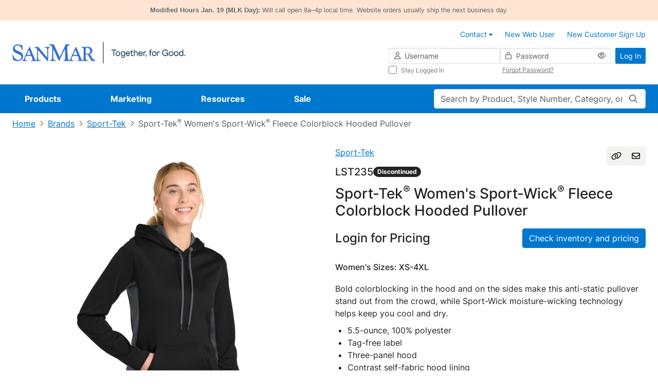

--- FILE ---
content_type: text/html;charset=UTF-8
request_url: https://www.sanmar.com/p/6312_BlkDkSmkG
body_size: 46929
content:
<!DOCTYPE html>
	<html lang="en" class="new-design-system">
	<head>
		<title>Sport-Tek Women's Sport-Wick Fleece Colorblock Hooded Pullover | Product | SanMar</title>
		<meta http-equiv="Content-Type" content="text/html; charset=utf-8" />
		<meta http-equiv="X-UA-Compatible" content="IE=edge" >
		<meta name="viewport" content="width=device-width, initial-scale=1, maximum-scale=1.0">
		<meta name="format-detection" content="telephone=no">
		<meta http-equiv="Pragma" content="no-cache, max-age=0, no-store">
		<meta http-equiv="Cache-Control" content="no-cache, max-age=0, no-store">
		<meta http-equiv="Expires" content="Mon, 26 Jul 1997 05:00:00 GMT">

		<meta property="og:url" content="https://www.sanmar.com:443/p/6312_BlkDkSmkG" />
				<meta property="og:type" content="product" />
				<meta property="og:title" content="Sport-Tek&#x20;Women&#x27;s&#x20;Sport-Wick&#x20;Fleece&#x20;Colorblock&#x20;Hooded&#x20;Pullover&#x20;&#x7c;&#x20;Product&#x20;&#x7c;&#x20;SanMar" />
				<meta property="og:description" content="&lt;p&gt;Bold colorblocking in the hood and on the sides make this anti-static pullover stand out from the crowd, while Sport-Wick moisture-wicking technology helps keep you cool and dry.&lt;/p&gt;
&lt;ul&gt;
	&lt;li&gt;5.5-ounce,&amp;nbsp;100% polyester&lt;/li&gt;
	&lt;li&gt;Tag-free label&lt;/li&gt;
	&lt;li&gt;Three-panel hood&lt;/li&gt;
	&lt;li&gt;Contrast self-fabric hood lining&lt;/li&gt;
	&lt;li&gt;Contrast drawcord with metal tips&lt;/li&gt;
	&lt;li&gt;Taped neck&lt;/li&gt;
	&lt;li&gt;Self-fabric cuffs and hem&lt;/li&gt;
	&lt;li&gt;Front pouch pocket&lt;/li&gt;
&lt;/ul&gt;
" />
				<meta property="og:image" content="https://www.sanmar.com:443//cdnp.sanmar.com/medias/sys_master/images/h33/hcf/28845173735454/1200W_6312_BlkDkSmkG-0-LST235BlkDkSmkGModelFront2/1200W-6312-BlkDkSmkG-0-LST235BlkDkSmkGModelFront2.jpg" />
			<meta name="robots" content="no-index,follow" />
			<link rel="shortcut icon" type="image/x-icon" media="all" href="//cdnp.sanmar.com/_ui/v/-694621717/responsive/theme-blue/images/favicon.ico" />
			<script src="https://cdn.jsdelivr.net/npm/axios@1.6.8/dist/axios.min.js"></script>

		<script src="https://cdn.jsdelivr.net/npm/dayjs@1.8.21/dayjs.min.js"></script>

		<script type="text/javascript" src="https://cdn.jsdelivr.net/npm/vue@3.2.33/dist/vue.global.prod.js"></script>
			<script src="//cdnp.sanmar.com/_ui/v/-694621717/responsive/common/js/mitt.umd.js"></script>
		<script>const vueEmitter = mitt();</script>

		<script type="text/javascript">
				;window.NREUM||(NREUM={});NREUM.init={distributed_tracing:{enabled:true},privacy:{cookies_enabled:true}};

				;NREUM.loader_config={accountID:"1004108",trustKey:"1004108",agentID:"1120241023",licenseKey:"3adac0cdc8",applicationID:"1012264286"};
				;NREUM.info={beacon:"bam.nr-data.net",errorBeacon:"bam.nr-data.net",licenseKey:"3adac0cdc8",applicationID:"1012264286",sa:1};
			</script>
			<script src="//cdnp.sanmar.com/_ui/v/-694621717/responsive/common/js/nr-loader-spa-current.min.js"></script>
		<script type="module">
				import * as CoveoHeadless from
					'https://static.cloud.coveo.com/headless/v3/commerce/headless.esm.js';
				window.CoveoHeadless = CoveoHeadless;
			</script>
		<link rel="stylesheet" type="text/css" media="all" href="/_ui/addons/assistedservicecustomerinterestsaddon/responsive/common/css/assistedservicecustomerinterestsaddon.css" />
<link rel="stylesheet" type="text/css" media="all" href="/_ui/addons/assistedservicepromotionaddon/responsive/common/css/assistedservicepromotionaddon.css" />
<link rel="stylesheet" type="text/css" media="all" href="/_ui/addons/assistedservicestorefront/../../addons-extensions/asm/responsive/common/css/asmstorefront.css" />
<link rel="stylesheet" type="text/css" media="all" href="/_ui/addons/assistedservicestorefront/responsive/common/css/storeFinder.css" />
<link rel="stylesheet" type="text/css" media="all" href="/_ui/addons/assistedservicestorefront/responsive/common/css/customer360.css" />
<link rel="stylesheet" type="text/css" media="all" href="/_ui/addons/smarteditaddon/responsive/common/css/smarteditaddon.css" />
<link rel="stylesheet" type="text/css" media="all" href="//cdnp.sanmar.com/_ui/v/-694621717/responsive/theme-blue/css/main.css" />
<script type="text/javascript" src="/_ui/v/-694621717/shared/js/analyticsmediator.js"></script>
<script type="text/javascript">
			var isLoggedIn = false;
			if (!isLoggedIn) {
				localStorage.setItem('isHeaderCollapsed', false);
			}
		</script>

		<script src="//cdnp.sanmar.com/_ui/v/-694621717/responsive/common/js/purify.min.js" async></script>

		<script src="//cdnp.sanmar.com/_ui/v/-694621717/responsive/common/js/picturefill.min.js" async></script>

		<script src="//cdnp.sanmar.com/_ui/v/-694621717/responsive/common/js/jquery-3.5.1.min.js" integrity="sha384-ZvpUoO/+PpLXR1lu4jmpXWu80pZlYUAfxl5NsBMWOEPSjUn/6Z/hRTt8+pR6L4N2" crossorigin="anonymous"></script>

		<script src="https://code.jquery.com/jquery-migrate-3.4.1.min.js" integrity="sha256-UnTxHm+zKuDPLfufgEMnKGXDl6fEIjtM+n1Q6lL73ok=" crossorigin="anonymous"></script>

		<script type="text/javascript" src="//cdnp.sanmar.com/_ui/v/-694621717/responsive/common/js/sanmar-data-tms.js"></script>

		<script type="text/javascript" src="//cdnp.sanmar.com/_ui/v/-694621717/responsive/common/js/purify.min.js"></script>

		<script type="text/javascript">
				
				var pageHier = "Brands | Sport-Tek | Sport-Tek\u003Csup\u003E&#174;\u003C\/sup\u003E Women\'s Sport-Wick\u003Csup\u003E&#174;\u003C\/sup\u003E Fleece Colorblock Hooded Pullover";
				if ( pageHier) {
					var startIndex = pageHier.indexOf("<");
					if ( startIndex > 0 ) {
						var endIndex = pageHier.lastIndexOf(">");
						if ( endIndex > 0) {
							var bcrumb = pageHier;
							pageHier = bcrumb.substring(0,startIndex);
							pageHier = pageHier.concat(bcrumb.substring(endIndex+1));
						}
					}
				}

				var digitalData = {
					"pageData": {
						"pageName":"Sport-Tek Women\'s Sport-Wick Fleece Colorblock Hooded Pullover | Product | SanMar",
						"pageType":"Product Detail",
						"pageHier":pageHier,
						"pageServer":"accstorefront-56cd6d457d-rrjc9"
					},
					"siteData": {
						"siteFormat":""
					},
					"userData": {
						"authUser":"anonymous",
						"userCustomerName":"",
						"userLoggedIn":"false",
						"userOffice":"",
						"userRole":"Standard",
						"userAgent":"",
						"userIP":""
					},
					"errorData": {
						"errorMsg" : ""
					}
				};

				
					try {
						digitalData = {
							"pageData": {
								"pageName":"Sport-Tek Women\'s Sport-Wick Fleece Colorblock Hooded Pullover | Product | SanMar",
								"pageURL":getURL(),
								"pageRef":getRef(),
								"pageSiteSection":setChannel(),
								"pageType":"Product Detail",
								"pageCategory":getPageCategory(),
								"pageHier":"Brands | Sport-Tek | Sport-Tek\u003Csup\u003E&#174;\u003C\/sup\u003E Women\'s Sport-Wick\u003Csup\u003E&#174;\u003C\/sup\u003E Fleece Colorblock Hooded Pullover",
								"pageServer":"accstorefront-56cd6d457d-rrjc9"
							},
							"siteData": {
								"siteDomain":getSiteDomain(),
								"siteName":setSiteName(),
								"siteFormat":""
							},
							"userData": {
								"authUser":"anonymous",
								"userCustomerName":"",
								"userLoggedIn":"false",
								"userOffice":"",
								"userRole":"Standard",
								"userAgent":getUserAgent(),
								"userIP":getUserIP()
							},
							"errorData": {
								"errorMsg" : ""
							}
						};
					}
					catch(ex){}
				

				var searchData = createSearchData('');
				addSearchDataToDigitalData(searchData);
				addSiteFormatToDigitalData();

				
					digitalData["productData"] = {"productName":"Sport-Tek® Women\u0027s Sport-Wick® Fleece Colorblock Hooded Pullover","productBrand":"Sport-Tek","productStyleNumber":"LST235","productColor":"Blk/DkSmkG","productType":"Discontinued","productViewType":"Product Page","hasVideo":"yes"};
				</script>

		<!-- Adobe Tagging Script -->

		<script src="//assets.adobedtm.com/d93443b99e00/8506a1450945/launch-EN49313c48fbcd44a8b0bc714e24647c30.min.js?v=-694621717" async></script>
		<!--		End of Adobe TMS-->

		<script src="https://www.youtube.com/iframe_api"></script>
		<script src="https://player.vimeo.com/api/player.js"></script>

	</head>
	<body class="productDetails page-productDetails pageType-ProductPage template-pages-product-productLayout2Page navigation-mvp  smartedit-page-uid-productDetails smartedit-page-uuid-eyJpdGVtSWQiOiJwcm9kdWN0RGV0YWlscyIsImNhdGFsb2dJZCI6InNhbm1hckNvbnRlbnRDYXRhbG9nIiwiY2F0YWxvZ1ZlcnNpb24iOiJPbmxpbmUifQ== smartedit-catalog-version-uuid-sanmarContentCatalog/Online  language-en" style="">
		<div id="login-2fa-modal-container"></div>
        <div class="d-flex flex-column">
            <div class="main-wrapper min-vh-100">
                <div class="site-global-messages">
                    <div class="global-message-container" role="alert" style="background-color: #FFE4D4;">
    <div class="container">
        <div class="row g-0">
            <div class="col-md-12">
                <div class="global-message-content">
                    <span><strong>Modified Hours Jan. 19 (MLK Day):</strong> Will call open 8a–4p local time. Website orders usually ship the next business day.</span>
                </div>
            </div>
        </div>
    </div>
</div>


</div>
                <div id="header-container" data-currency-iso-code="USD">
                    <div class="content" style="">
        <!-- Contact us tool tip -->
<div id="contact-us-popover-content" class="popover-dynamic-content">
    <p><strong>Customer Service</strong></p>
    <p>Toll-Free: (800) 426-6399 <br> Email: <a href="mailto:sales@sanmar.com">sales@sanmar.com</a><br> Hours:5 a.m. to 5 p.m. PT <br>
        Monday-Friday</p> <a href="/contactus" title="Other Contact Options">Other Contact Options</a>
</div>
<!-- Contact us tool tip mvp -->
<div id="contact-us-popover-content-mvp" class="popover-dynamic-content">
    <div class="contact-us-popover-container">
        <div class="contact-us-popover-header">
            <p>Customer Service</p>
        </div>
        <div class="contact-us-popover-body">
            <p> 
                <strong>Toll-Free:</strong><br>
                <span class="popover-body-toll-free-number">(800) 426-6399</span>
            </p>
            <p>
                <strong>Order or return requests:</strong><br>
                <a href="mailto:orders@sanmar.com">orders@sanmar.com</a>
            </p>
            <p> 
                <strong>All other inquires:</strong><br>
                <a href="mailto:sales@sanmar.com">sales@sanmar.com</a>
            </p> 
            <p>
                <strong>Hours:</strong><br>
                5 a.m. to 5 p.m. PT<br>
                Monday-Friday
            </p>
            <a href="/contactus" title="Other Contact Options">Other Contact Options</a>
        </div>
    </div>
</div>

</div>
<div id="my-sanmar-popover-content" class="popover-dynamic-content">
	<div class="list-group list-group-flush mb-0">
		<a
					href="/mysanmar/account-information"
					class="nav-link"
					title="Account Information"
					
					>
						<div class="my-sanmar-img-container">
								<img src="//cdnp.sanmar.com/medias/sys_master/images/hac/h53/28976149856286/Account information/Account-information.png" alt="" class="my-sanmar-tooltip-img" />
							</div>
						<p class="m-0 p-0">Account Information</p>
				</a>
			<a
					href="/mysanmar/payinvoicessignup"
					class="nav-link"
					title="View and Pay Invoices"
					
					>
						<div class="my-sanmar-img-container">
								<img src="//cdnp.sanmar.com/medias/sys_master/images/hb6/h98/28976150708254/view and pay/view-and-pay.png" alt="" class="my-sanmar-tooltip-img" />
							</div>
						<p class="m-0 p-0">View and Pay Invoices</p>
				</a>
			</div>
</div>
<div class="top-header d-flex flex-row flex-wrap justify-content-end container-fluid p-3 px-lg-4 px-xxl-6 logged-out">
	<button
		type="button"
		class="navbar-toggle d-lg-none me-auto"
		data-bs-toggle="offcanvas"
		data-bs-target="#global-navigation-mvp"
	>
		<span class="sr-only">Toggle navigation</span>
		<i class="fa-pro-regular fa-pro-bars fa-pro-2xl"></i>
		<strong>menu</strong>
	</button>
	<div class="header-logo d-flex align-items-center justify-content-center">
		<!-- FILE NAME: sanmarstorefront/web/webroot/WEB-INF/views/responsive/cms/simplebannercomponent.jsp -->
<section class="section-banner-container " style="">
    <a href="/" data-analytics-value="SanMar Web Logos Horizontal.png" title="SanMar Web Logos Horizontal.png" target="_self" async data-component="Header" class=""><img id="SanMar Web Logos Horizontal.png"  async alt="SanMar Web Logos Horizontal.png" src="//cdnp.sanmar.com/medias/sys_master/images/h83/h1b/29033549791262/SanMar Web Logos Horizontal/SanMar-Web-Logos-Horizontal.png" class="site-logo d-none d-lg-inline-block" style=""/></a>
        </section>
<!-- FILE NAME: sanmarstorefront/web/webroot/WEB-INF/views/responsive/cms/simplebannercomponent.jsp -->
<section class="section-banner-container " style="">
    <a href="/" data-analytics-value="SanMar Web Logos Stacked.png" title="SanMar Web Logos Stacked.png" target="_self" async class=""><img id="SanMar Web Logos Stacked.png"  loading="lazy" alt="SanMar Web Logos Stacked.png" src="//cdnp.sanmar.com/medias/sys_master/images/h21/hea/29033550217246/SanMar Web Logos Stacked/SanMar-Web-Logos-Stacked.png" class="site-logo d-lg-none d-xl-none" style=""/></a>
        </section>
</div>
	






<div class="d-none d-lg-block w-100">

    
    
        
            <div class="yCmsComponent">
<div class="content" style="">
        <ul class="customer-options list-group-horizontal xs-full-width clearfix">
	<li class="list-group-item">
		<a href="/contactus" class="contact-us-popover">
			<span class="contact-phone-mail-icon m-only"></span>
			<span class="contact-us-link-name">Contact</span> 
			<span class="fa fa-caret-down"></span>
		</a>
	</li>
	<li class="list-group-item">
		<a href="/signup/webuser" title="New Web User"><span class="fa fa-blue fa-user-plus fa-2-5x m-only"></span>New Web User</a>
	</li>
	<li class="list-group-item">
		<a href="/signup/customer" title="New Customer Sign Up"><span class="fa fa-blue fa-user-plus fa-2-5x m-only"></span>New Customer Sign Up</a>
	</li>
</ul>
</div>
</div>
        
    

</div>
<div class="yCmsComponent header-login d-flex justify-content-end">
<div class="w-100" id="login-header-scope">
	<value-init :initial-value='{isOTPEnabled:"false", redir:"", action:"/j_spring_security_check", isNavigationMVPEnabled:"true"}' @set-init-value="setInitialValues"></value-init>
	<div class="d-flex align-items-center h-100">
		<form id="login-header-form" class="form-inline form-validation needs-validation w-100" action="/j_spring_security_check" method="post"><input type="hidden" name="redir" value="" />
			<div class="d-flex w-100">
				<div class="d-none d-lg-flex flex-column flex-grow-1 gap-2">
					<div class="d-flex gap-2">
						<div class="icon-before-container-df flex-grow-1 flex-shrink-1 w-50">
							<label class="sr-only" for="j_username">Username</label>
							<i class="fa-pro-regular fa-pro-user fa-pro-md icon-before-df"></i>
							<input id="username" name="j_username" class="form-control form-control-df form-control-sm w-100" placeholder="Username" type="text" value="" autocomplete="username"/><div class="invalid-feedback">
								Enter your username</div>
						</div>
						<div class="icon-before-container-df password-eye-holder flex-grow-1 flex-shrink-1 w-50">
							<label class="sr-only" for="j_password">Password</label>
							<i class="fa-pro-regular fa-pro-lock fa-pro-md icon-before-df"></i>
							<input id="password" name="j_password" class="form-control form-control-df form-control-sm w-100" placeholder="Password" type="password" value="" autocomplete="current-password"/><button type="button" class="eye-icon-button header-login-eye-icon-button">
        <i 	class="fa-pro-regular fa-pro-eye eye-icon fa-pro-md" 
            data-bs-toggle="tooltip"
            data-bs-placement="top"
            data-bs-custom-class="tooltip-sm-new"
            data-bs-html="true"
            data-toggle-target="#password"
            title='Show'></i>
    </button>
<div class="invalid-feedback">
								Enter your password</div>
						</div>
					</div>
					<div class="d-flex mx-n1 submenu-container-df">
						<div class="col-6 px-1">
							<div class="control-group">
			<div class="form-check font-size-xs stay-logged-in stay-logged-in">
		<input name="_spring_security_remember_me" class="form-check-input " type="checkbox" value="true"/><input type="hidden" name="__spring_security_remember_me" value="on"/><label for="" class="form-check-label fw-normal stay-logged-in-label">
			Stay Logged In<span class="skip">
				</span>
		</label>
	</div>
</div>
	</div>
						<div class="col-6 px-1 d-flex align-items-center">
							<button
								type="button"
								class="link-df font-size-xs forgot-password-btn"
								id="forgotten_pwd_pop_up"
								data-bs-toggle="modal"
								data-bs-target="#forgottenPassword"
								title="Forgot Password?"
							>
							Forgot Password?</button>
						</div>
					</div>
				</div>
				<div class="ms-2">
					<button type="submit" class="btn-df btn-primary-df btn-sm-df text-nowrap d-none d-lg-inline-block" @click="handleSubmit">Log In</button>
					<a href="/login" class="btn-df btn-primary-df btn-sm-df text-nowrap d-lg-none">Log In</a>
				</div>
			</div>
		<div>
<input type="hidden" name="CSRFToken" value="cf066790-b040-43c4-8964-92180cd54d88" />
</div></form></div>
	<login-2fa-modal :form-data="formData" :modal-id="modalId" :action="action"/>
</div>
<header:bottomHeader />
    </div></div>

<div class="yCmsContentSlot main-search-holder d-flex d-lg-none mobile-search">
<form 
			name="search_form" 
			method="get" 
			action="/search" 
			class="w-100 search-mvp" 
			
			>
			<div class="position-relative">
				<value-init
								:initial-value="{pageName: 'Sport-Tek Women\'s Sport-Wick Fleece Colorblock Hooded Pullover | Product | SanMar'}"
								@set-init-value="setInitValues">
							</value-init>
							<label class="sr-only control-label" for="main-search">Search</label>
							<input
								id="main-search"
								class="form-control form-control-df main-search"
								type="text"
								name="text"
								maxlength="100"
								placeholder="Search by Product, Style Number, Category, or PMS Code"
								v-model="search"
								v-dropdown="{ dropdownId: dropdownId, isMobile: isMobile }"
								autocomplete="off"
								data-bs-toggle="dropdown"
								data-bs-auto-close="false"
								aria-expanded="false"
							/>
							<search-modal :dropdown-id="dropdownId" :location="location" :is-mobile="isMobile">
								<div class="position-relative w-100" v-if="isMobile" v-cloak>
									<input
										id="mobile-modal-search"
										class="form-control form-control-df main-search"
										type="text"
										name="mobile-modal-search"
										maxlength="100"
										autocomplete="off"
										v-model="search"
									/>
									<button 
									class="search-button" 
									aria-label="Search"
									type="submit" 
									>
										<i class="fa-pro-regular fa-pro-magnifying-glass fa-pro-md"></i>
									</button>
								</div>
							</search-modal>
						<button 
						class="search-button" 
						aria-label="Search"
						
								type="submit" 
							
						>
						<i class="fa-pro-regular fa-pro-magnifying-glass fa-pro-md"></i>
					</button>
				</div>
		</form>
	<script type="text/javascript">
    function setSearchBoxSearch(event) {
		event.preventDefault();
		const form = event.target;
		if (form && form?.offsetParent !== null) {
			const searchPage = encodeURIComponent('Sport-Tek Women\'s Sport-Wick Fleece Colorblock Hooded Pullover | Product | SanMar');
			const pageSearchUrl = '/search/setSearchBoxSearch?searchPage=' + searchPage;
			const findProductsUrl = '/search/findProducts.json';
			const inputValue = form.querySelector('input[name="text"]').value || ''; 
			const data = { text: inputValue };

			fetch(pageSearchUrl)
				.then((response) => {
					if (!response.ok) {
						throw new Error('Network response was not ok');
					}
				})
				.catch((error) => {
					console.error('There was a problem with the fetch operation:', error);
				});
			
			fetch(findProductsUrl, {
					method: 'POST',
					headers: {
						'Content-Type': 'application/json'
					},
					body: JSON.stringify(data)
				})
				.then((response) => response.json())
				.then((results) => {
					if (results.keywordRedirectUrl) {
						window.location.href = results.keywordRedirectUrl;
					} else {
						form.submit();
					}
				})
				.catch((err) => {
					console.error('There was an error while fetching products or searching page:', err);
					form.submit();
				});
		}
	}
</script></div><nav id="global-navigation-mvp" class="global-navigation-mvp d-flex offcanvas offcanvas-end w-100 logged-out">
	<div class="main-nav-container position-relative w-100 p-3 pb-5 p-lg-0">
		<div class="d-flex d-lg-none justify-content-between mb-3 w-100">
			<button type="button" class="btn-back" aria-label="Back">
				<i class="fa-pro-regular fa-pro-arrow-left fa-pro-xl"></i>
			</button>
			<button type="button" class="ms-auto btn-close" data-bs-dismiss="offcanvas" aria-label="Close">
				<i class="fa-pro-regular fa-pro-xmark fa-pro-xl"></i>
			</button>
		</div>
		<div class="overflow-holder d-flex flex-wrap align-content-start align-items-lg-center">
			<!-- FILE NAME: sanmarstorefront/web/webroot/WEB-INF/views/responsive/cms/navigationbarcomponent.jsp -->











<ul class="main-nav-list nav d-flex flex-column flex-lg-row position-relative list-unstyled m-0">

	
	<li class="nav-item d-none d-lg-block" data-target="Products-megamenu">
		
			
				
					<a href="/productlanding" class="nav-link" title="Products" data-nav="Navigation:Products">Products</a>
				
				
			
		
	</li>
	<div class="py-2 mb-3 d-block d-lg-none mobile-feature-products">
    <li class="nav-item mb-4">
        <h5 class="links-heading h5-df px-3 mb-4 d-lg-none">Featured Products</h5>
            <div>
                <ul class="list-unstyled mobile-featured-products-menu">
                    <li
                                data-target="Products-megamenu::submenu-index-0"
                                class="mega-link-item d-flex align-items-center position-relative shortcut-link-item mega-link-item--with-icon ">
                                <i class="fa-kit fa-pro-kit fa-pro-sanmar-new-filled"></i>
                                <a href="/NEW/c/new" title="New" data-nav="Navigation:Products:New">New</a></li>
                        <li
                                data-target="Products-megamenu::submenu-index-1"
                                class="mega-link-item d-flex align-items-center position-relative shortcut-link-item mega-link-item--with-icon ">
                                <i class="fa-kit fa-pro-kit fa-pro-sanmar-all-brands"></i>
                                <a href="#">Brands</a>
                                    </li>
                        <li
                                data-target="Products-megamenu::submenu-index-2"
                                class="mega-link-item d-flex align-items-center position-relative shortcut-link-item mega-link-item--with-icon ">
                                <i class="fa-kit fa-pro-kit fa-pro-sanmar-t-shirts"></i>
                                <a href="/T-Shirts/c/tshirts" title="T-Shirts" data-nav="Navigation:Products:T-Shirts">T-Shirts</a></li>
                        <li
                                data-target="Products-megamenu::submenu-index-3"
                                class="mega-link-item d-flex align-items-center position-relative shortcut-link-item mega-link-item--with-icon ">
                                <i class="fa-kit fa-pro-kit fa-pro-sanmar-polos"></i>
                                <a href="/Polos-Knits/c/polosknits" title="Polos/Knits" data-nav="Navigation:Products:Polos/Knits">Polos/Knits</a></li>
                        <li
                                data-target="Products-megamenu::submenu-index-4"
                                class="mega-link-item d-flex align-items-center position-relative shortcut-link-item mega-link-item--with-icon ">
                                <i class="fa-kit fa-pro-kit fa-pro-sanmar-sweatshirts"></i>
                                <a href="/Sweatshirts-Fleece/c/sweatshirtsfleece" title="Sweatshirts/Fleece" data-nav="Navigation:Products:Sweatshirts/Fleece">Sweatshirts/Fleece</a></li>
                        <li
                                data-target="Products-megamenu::submenu-index-5"
                                class="mega-link-item d-flex align-items-center position-relative shortcut-link-item mega-link-item--with-icon ">
                                <i class="fa-kit fa-pro-kit fa-pro-sanmar-headwear"></i>
                                <a href="/Caps/c/caps" title="Caps" data-nav="Navigation:Products:Caps">Caps</a></li>
                        <li
                                data-target="Products-megamenu::submenu-index-6"
                                class="mega-link-item d-flex align-items-center position-relative shortcut-link-item mega-link-item--with-icon ">
                                <i class="fa-kit fa-pro-kit fa-pro-sanmar-performance"></i>
                                <a href="/Activewear/c/activewear" title="Activewear" data-nav="Navigation:Products:Activewear">Activewear</a></li>
                        <li
                                data-target="Products-megamenu::submenu-index-7"
                                class="mega-link-item d-flex align-items-center position-relative shortcut-link-item mega-link-item--with-icon ">
                                <i class="fa-kit fa-pro-kit fa-pro-sanmar-outerwear"></i>
                                <a href="/Outerwear/c/outerwear" title="Outerwear" data-nav="Navigation:Products:Outerwear">Outerwear</a></li>
                        <li
                                data-target="Products-megamenu::submenu-index-8"
                                class="mega-link-item d-flex align-items-center position-relative shortcut-link-item mega-link-item--with-icon ">
                                <i class="fa-kit fa-pro-kit fa-pro-sanmar-wovens-dress-shirts"></i>
                                <a href="/Woven-Shirts/c/wovenshirts" title="Woven/Dress Shirts" data-nav="Navigation:Products:Woven/Dress Shirts">Woven/Dress Shirts</a></li>
                        <li
                                data-target="Products-megamenu::submenu-index-9"
                                class="mega-link-item d-flex align-items-center position-relative shortcut-link-item mega-link-item--with-icon ">
                                <i class="fa-kit fa-pro-kit fa-pro-sanmar-bottoms"></i>
                                <a href="/Bottoms/c/bottoms" title="Bottoms" data-nav="Navigation:Products:Bottoms">Bottoms</a></li>
                        </ul>
            </div>
        </li>
    <li class="nav-item my-lg-0 mb-lg-0 d-lg-none" data-target="Products-megamenu">
        <a class="nav-link no-after-icon" href="#">View All Products</a>
        </li>
</div>
	<hr class="separator w-100 d-lg-none mt-0">


	
	<li class="nav-item mb-4 mb-lg-0" data-target="Marketing-megamenu">
		
			
				
					<a href="/marketing" class="nav-link" title="Marketing" data-nav="Navigation:Marketing">Marketing</a>
				
				
			
		
	</li>


	
	<li class="nav-item mb-4 mb-lg-0" data-target="Resources-megamenu">
		
			
				
					<a href="/resources" class="nav-link" title="Resources" data-nav="Navigation:Resources">Resources</a>
				
				
			
		
	</li>


	
	<li class="nav-item mb-lg-0" data-target="Sale-megamenu">
		
			
				
					<a href="/sale" class="nav-link" title="Sale" data-nav="Navigation:Sale">Sale</a>
				
				
			
		
	</li>

</ul>
<ul class="list-unstyled">
	
		
		
		<li class="mega-menu-item " id="Products-megamenu">
    <button type="button" class="btn-close d-none d-lg-flex" aria-label="Close" title="Close">
        <i class="fa-pro-regular fa-pro-xmark fa-pro-xl"></i>
        <span class="sr-only">close</span>
    </button>
    <div class="d-flex">
        <div class="left-links">
            <h5 class="links-heading h5-df px-3 mb-4 d-lg-none">All Products</h5>
            <ul class="list-unstyled d-flex flex-column position-static start-0">
                <li
                            data-target="submenu-index-0"
                            class="mega-link-item d-flex align-items-center position-relative mega-link-item--with-icon ">
                            <i class="fa-kit fa-pro-kit fa-pro-sanmar-new-filled"></i>
                            <a href="/NEW/c/new" title="New" data-nav="Navigation:Products:New">New</a></li>
                    <li
                            data-target="submenu-index-1"
                            class="mega-link-item d-flex align-items-center position-relative mega-link-item--with-icon ">
                            <i class="fa-kit fa-pro-kit fa-pro-sanmar-all-brands"></i>
                            <a href="#">Brands</a>
                                </li>
                    <li
                            data-target="submenu-index-2"
                            class="mega-link-item d-flex align-items-center position-relative mega-link-item--with-icon ">
                            <i class="fa-kit fa-pro-kit fa-pro-sanmar-t-shirts"></i>
                            <a href="/T-Shirts/c/tshirts" title="T-Shirts" data-nav="Navigation:Products:T-Shirts">T-Shirts</a></li>
                    <li
                            data-target="submenu-index-3"
                            class="mega-link-item d-flex align-items-center position-relative mega-link-item--with-icon ">
                            <i class="fa-kit fa-pro-kit fa-pro-sanmar-polos"></i>
                            <a href="/Polos-Knits/c/polosknits" title="Polos/Knits" data-nav="Navigation:Products:Polos/Knits">Polos/Knits</a></li>
                    <li
                            data-target="submenu-index-4"
                            class="mega-link-item d-flex align-items-center position-relative mega-link-item--with-icon ">
                            <i class="fa-kit fa-pro-kit fa-pro-sanmar-sweatshirts"></i>
                            <a href="/Sweatshirts-Fleece/c/sweatshirtsfleece" title="Sweatshirts/Fleece" data-nav="Navigation:Products:Sweatshirts/Fleece">Sweatshirts/Fleece</a></li>
                    <li
                            data-target="submenu-index-5"
                            class="mega-link-item d-flex align-items-center position-relative mega-link-item--with-icon ">
                            <i class="fa-kit fa-pro-kit fa-pro-sanmar-headwear"></i>
                            <a href="/Caps/c/caps" title="Caps" data-nav="Navigation:Products:Caps">Caps</a></li>
                    <li
                            data-target="submenu-index-6"
                            class="mega-link-item d-flex align-items-center position-relative mega-link-item--with-icon ">
                            <i class="fa-kit fa-pro-kit fa-pro-sanmar-performance"></i>
                            <a href="/Activewear/c/activewear" title="Activewear" data-nav="Navigation:Products:Activewear">Activewear</a></li>
                    <li
                            data-target="submenu-index-7"
                            class="mega-link-item d-flex align-items-center position-relative mega-link-item--with-icon ">
                            <i class="fa-kit fa-pro-kit fa-pro-sanmar-outerwear"></i>
                            <a href="/Outerwear/c/outerwear" title="Outerwear" data-nav="Navigation:Products:Outerwear">Outerwear</a></li>
                    <li
                            data-target="submenu-index-8"
                            class="mega-link-item d-flex align-items-center position-relative mega-link-item--with-icon ">
                            <i class="fa-kit fa-pro-kit fa-pro-sanmar-wovens-dress-shirts"></i>
                            <a href="/Woven-Shirts/c/wovenshirts" title="Woven/Dress Shirts" data-nav="Navigation:Products:Woven/Dress Shirts">Woven/Dress Shirts</a></li>
                    <li
                            data-target="submenu-index-9"
                            class="mega-link-item d-flex align-items-center position-relative mega-link-item--with-icon ">
                            <i class="fa-kit fa-pro-kit fa-pro-sanmar-bottoms"></i>
                            <a href="/Bottoms/c/bottoms" title="Bottoms" data-nav="Navigation:Products:Bottoms">Bottoms</a></li>
                    <li
                            data-target="submenu-index-10"
                            class="mega-link-item d-flex align-items-center position-relative mega-link-item--with-icon ">
                            <i class="fa-kit fa-pro-kit fa-pro-sanmar-workwear"></i>
                            <a href="/Workwear/c/workwear" title="Workwear" data-nav="Navigation:Products:Workwear">Workwear</a></li>
                    <li
                            data-target="submenu-index-11"
                            class="mega-link-item d-flex align-items-center position-relative mega-link-item--with-icon ">
                            <i class="fa-kit fa-pro-kit fa-pro-sanmar-bags"></i>
                            <a href="/Bags/c/bags" title="Bags" data-nav="Navigation:Products:Bags">Bags</a></li>
                    <li
                            data-target="submenu-index-12"
                            class="mega-link-item d-flex align-items-center position-relative mega-link-item--with-icon ">
                            <i class="fa-kit fa-pro-kit fa-pro-sanmar-accessories"></i>
                            <a href="/Accessories/c/accessories" title="Accessories" data-nav="Navigation:Products:Accessories">Accessories</a></li>
                    <li
                            data-target="submenu-index-13"
                            class="mega-link-item d-flex align-items-center position-relative mega-link-item--with-icon ">
                            <i class="fa-kit fa-pro-kit fa-pro-sanmar-personal-protection"></i>
                            <a href="/Personal-Protection/c/personalprotection" title="Personal Protection" data-nav="Navigation:Products:Personal Protection">Personal Protection</a></li>
                    <li
                            data-target="submenu-index-14"
                            class="mega-link-item d-flex align-items-center position-relative mega-link-item--with-icon ">
                            <i class="fa-kit fa-pro-kit fa-pro-sanmar-women-s"></i>
                            <a href="/c/ladieswomens" title="Women's" data-nav="Navigation:Products:Women's">Women's</a></li>
                    <li
                            data-target="submenu-index-15"
                            class="mega-link-item d-flex align-items-center position-relative mega-link-item--with-icon ">
                            <i class="fa-kit fa-pro-kit fa-pro-sanmar-youth"></i>
                            <a href="/Youth/c/youth" title="Youth" data-nav="Navigation:Products:Youth">Youth</a></li>
                    <li
                            data-target="submenu-index-17"
                            class="mega-link-item d-flex align-items-center position-relative mega-link-item--with-icon ">
                            <i class="fa-kit fa-pro-kit fa-pro-sanmar-outlet"></i>
                            <a href="/sale/outlet/products" title="Outlet" data-nav="Navigation:Products:Outlet">Outlet</a></li>
                    </ul>
        </div>
        <div class="right-content">
            <div class="mega-menu-content" id="submenu-index-0">
                    <h3 class="submenu-heading px-3 mb-4 mb-lg-3">New</h3>
                    <div class="submenu-links row g-0">
                                        <ul class="col-12 col-lg-4 d-flex flex-column order-1 order-lg-0 list-unstyled">
                                                <li class="yCmsComponent">
<a href="/NEW/c/new" title="All New" data-nav="Navigation:Products:New">All New</a></li><li class="yCmsComponent">
<a href="/T-Shirts/c/tshirts?f-ec_prd_status=NEW" title="T-Shirts">T-Shirts</a></li><li class="yCmsComponent">
<a href="/Polos-Knits/c/polosknits?f-ec_prd_status=NEW" title="Polos/Knits">Polos/Knits</a></li><li class="yCmsComponent">
<a href="/Sweatshirts-Fleece/c/sweatshirtsfleece?f-ec_prd_status=NEW" title="Sweatshirts/Fleece">Sweatshirts/Fleece</a></li><li class="yCmsComponent">
<a href="/Caps/c/caps?f-ec_prd_status=NEW" title="Caps">Caps</a></li><li class="yCmsComponent">
<a href="/Activewear/c/activewear?f-ec_prd_status=NEW" title="Activewear">Activewear</a></li><li class="yCmsComponent">
<a href="/Outerwear/c/outerwear?f-ec_prd_status=NEW" title="Outerwear">Outerwear</a></li><li class="yCmsComponent">
<a href="/Woven-Shirts/c/wovenshirts?f-ec_prd_status=NEW" title="Woven/Dress Shirts">Woven/Dress Shirts</a></li><li class="yCmsComponent">
<a href="/Bottoms/c/bottoms?f-ec_prd_status=NEW" title="Bottoms">Bottoms</a></li><li class="yCmsComponent">
<a href="/Workwear/c/workwear?f-ec_prd_status=NEW" title="Workwear">Workwear</a></li><li class="yCmsComponent">
<a href="/Bags/c/bags?f-ec_prd_status=NEW" title="Bags">Bags</a></li><li class="yCmsComponent">
<a href="/Accessories/c/accessories?f-ec_prd_status=NEW" title="Accessories">Accessories</a></li><li class="yCmsComponent">
<a href="/Personal-Protection/c/personalprotection?f-ec_prd_status=NEW" title="Personal Protection">Personal Protection</a></li><li class="yCmsComponent">
<a href="/Women%27s/c/ladieswomens?f-ec_prd_status=NEW" title="Women's">Women's</a></li><li class="yCmsComponent">
<a href="/Youth/c/youth?f-ec_prd_status=NEW" title="Youth">Youth</a></li></ul>
                                        <div class="col-12 col-lg-4 d-flex flex-column order-0 order-lg-1">
                                            <div class="d-none d-lg-block">
                                                <strong class="yCmsComponent">
<h3 class="subcategory-heading ms-3 mb-3">Browse By Color</h3>
<div class="browse-by-color">
    <div>
            <a href="/NEW/c/new?f-ec_color_group=ALL%20BLACK" 
               aria-label="Browse by color Black" 
               class="browse-by-color-link"
               data-nav="Navigation:Products:New:Color Black" >
                <img src="//cdnp.sanmar.com/medias/sys_master/images/h68/h7d/28506413727774/CS440P_Black_swatch/CS440P-Black-swatch.gif" 
                         alt="" 
                         class="browse-by-color-swatch"
                         loading="lazy" />
                Black</a>
        </div>
    <div>
            <a href="/NEW/c/new?f-ec_color_group=ALL%20NAVY" 
               aria-label="Browse by color Navy" 
               class="browse-by-color-link"
               data-nav="Navigation:Products:New:Color Navy" >
                <img src="//cdnp.sanmar.com/medias/sys_master/images/hf8/he1/28505985777694/65000L_Navy_swatch/65000L-Navy-swatch.gif" 
                         alt="" 
                         class="browse-by-color-swatch"
                         loading="lazy" />
                Navy</a>
        </div>
    <div>
            <a href="/NEW/c/new?f-ec_color_group=ALL%20BROWN" 
               aria-label="Browse by color Brown" 
               class="browse-by-color-link"
               data-nav="Navigation:Products:New:Color Brown" >
                <img src="//cdnp.sanmar.com/medias/sys_master/images/hec/h89/15385091899422/CT106678_CarharttBrown_swatch/CT106678-CarharttBrown-swatch.gif" 
                         alt="" 
                         class="browse-by-color-swatch"
                         loading="lazy" />
                Brown</a>
        </div>
    <div>
            <a href="/NEW/c/new?f-ec_color_group=ALL%20GRAY" 
               aria-label="Browse by color Gray" 
               class="browse-by-color-link"
               data-nav="Navigation:Products:New:Color Gray" >
                <img src="//cdnp.sanmar.com/medias/sys_master/images/images/h2b/h87/10235715977246/CC-Grey.gif" 
                         alt="CC_Grey.gif" 
                         class="browse-by-color-swatch"
                         loading="lazy" />
                Gray</a>
        </div>
    <div>
            <a href="/NEW/c/new?f-ec_color_group=ALL%20BLUE" 
               aria-label="Browse by color Blue" 
               class="browse-by-color-link"
               data-nav="Navigation:Products:New:Color Blue" >
                <img src="//cdnp.sanmar.com/medias/sys_master/images/images/h5a/h58/8850637094942/port-neonblue.gif" 
                         alt="" 
                         class="browse-by-color-swatch"
                         loading="lazy" />
                Blue</a>
        </div>
    <div>
            <a href="/NEW/c/new?f-ec_color_group=ALL%20ROYAL" 
               aria-label="Browse by color Royal" 
               class="browse-by-color-link"
               data-nav="Navigation:Products:New:Color Royal" >
                <img src="//cdnp.sanmar.com/medias/sys_master/images/h12/hcf/28505965232158/19000_DeepRoyal_swatch/19000-DeepRoyal-swatch.gif" 
                         alt="" 
                         class="browse-by-color-swatch"
                         loading="lazy" />
                Royal</a>
        </div>
    <div>
            <a href="/NEW/c/new?f-ec_color_group=ALL%20DENIM" 
               aria-label="Browse by color Denim" 
               class="browse-by-color-link"
               data-nav="Navigation:Products:New:Color Denim" >
                <img src="//cdnp.sanmar.com/medias/sys_master/images/images/hc5/he2/8850662391838/port-denimblue.gif" 
                         alt="" 
                         class="browse-by-color-swatch"
                         loading="lazy" />
                Denim</a>
        </div>
    <div>
            <a href="/NEW/c/new?f-ec_color_group=ALL%20CAMO" 
               aria-label="Browse by color Camo" 
               class="browse-by-color-link"
               data-nav="Navigation:Products:New:Color Camo" >
                <img src="//cdnp.sanmar.com/medias/sys_master/images/images/h6e/h64/8850663800862/NewEra-Camo.gif" 
                         alt="" 
                         class="browse-by-color-swatch"
                         loading="lazy" />
                Camo</a>
        </div>
    <div>
            <a href="/NEW/c/new?f-ec_color_group=ALL%20MISC" 
               aria-label="Browse by color Misc" 
               class="browse-by-color-link"
               data-nav="Navigation:Products:New:Color Misc" >
                <img src="//cdnp.sanmar.com/medias/sys_master/images/images/h00/h46/8850674024478/DistrictThreads-tiedye-rainbow.gif" 
                         alt="" 
                         class="browse-by-color-swatch"
                         loading="lazy" />
                Misc</a>
        </div>
    <div>
            <a href="/NEW/c/new?f-ec_color_group=ALL%20RED" 
               aria-label="Browse by color Red" 
               class="browse-by-color-link"
               data-nav="Navigation:Products:New:Color Red" >
                <img src="//cdnp.sanmar.com/medias/sys_master/images/images/h27/h67/8883500744734/port-red-C934.gif" 
                         alt="port_red_C934.gif" 
                         class="browse-by-color-swatch"
                         loading="lazy" />
                Red</a>
        </div>
    <div>
            <a href="/NEW/c/new?f-ec_color_group=ALL%20ORANGE" 
               aria-label="Browse by color Orange" 
               class="browse-by-color-link"
               data-nav="Navigation:Products:New:Color Orange" >
                <img src="//cdnp.sanmar.com/medias/sys_master/images/images/h4c/he6/14093872300062/PC78H-S.-ORANGE.gif" 
                         alt="" 
                         class="browse-by-color-swatch"
                         loading="lazy" />
                Orange</a>
        </div>
    <div>
            <a href="/NEW/c/new?f-ec_color_group=ALL%20YELLOW" 
               aria-label="Browse by color Yellow" 
               class="browse-by-color-link"
               data-nav="Navigation:Products:New:Color Yellow" >
                <img src="//cdnp.sanmar.com/medias/sys_master/images/h3d/h28/27692630278174/5280_AthleticYellow_swatch/5280-AthleticYellow-swatch.gif" 
                         alt="" 
                         class="browse-by-color-swatch"
                         loading="lazy" />
                Yellow</a>
        </div>
    <div>
            <a href="/NEW/c/new?f-ec_color_group=ALL%20GREEN" 
               aria-label="Browse by color Green" 
               class="browse-by-color-link"
               data-nav="Navigation:Products:New:Color Green" >
                <img src="//cdnp.sanmar.com/medias/sys_master/images/images/h66/h99/8850619596830/Gildan-IrishGreen.gif" 
                         alt="" 
                         class="browse-by-color-swatch"
                         loading="lazy" />
                Green</a>
        </div>
    <div>
            <a href="/NEW/c/new?f-ec_color_group=ALL%20PURPLE" 
               aria-label="Browse by color Purple" 
               class="browse-by-color-link"
               data-nav="Navigation:Products:New:Color Purple" >
                <img src="//cdnp.sanmar.com/medias/sys_master/images/h99/ha9/27692628312094/4980_Purple_swatch/4980-Purple-swatch.gif" 
                         alt="" 
                         class="browse-by-color-swatch"
                         loading="lazy" />
                Purple</a>
        </div>
    <div>
            <a href="/NEW/c/new?f-ec_color_group=ALL%20PINK" 
               aria-label="Browse by color Pink" 
               class="browse-by-color-link"
               data-nav="Navigation:Products:New:Color Pink" >
                <img src="//cdnp.sanmar.com/medias/sys_master/images/haf/h69/28506403078174/BC3901_Pink_swatch/BC3901-Pink-swatch.gif" 
                         alt="" 
                         class="browse-by-color-swatch"
                         loading="lazy" />
                Pink</a>
        </div>
    <div>
            <a href="/NEW/c/new?f-ec_color_group=ALL%20WHITE" 
               aria-label="Browse by color White" 
               class="browse-by-color-link"
               data-nav="Navigation:Products:New:Color White" >
                <img src="//cdnp.sanmar.com/medias/sys_master/images/h8b/hd5/28505965068318/18200_White_swatch/18200-White-swatch.gif" 
                         alt="" 
                         class="browse-by-color-swatch"
                         loading="lazy" />
                White</a>
        </div>
    </div>
</strong></div>
                                            <hr class="separator d-none d-lg-block" />
                                            <ul class="list-unstyled d-flex flex-column">
                                                <li class="">
                                                        </li>
                                                <li class="">
                                                        </li>
                                                <li class="">
                                                        </li>
                                                </ul>
                                            </div>
                                        <hr class="separator d-block d-lg-none my-3" />
                                        <div class="col-12 col-lg-4 d-none d-lg-flex flex-column order-lg-2 list-unstyled">
                                            <h3 class="subcategory-heading mb-3 ps-3">Featured</h3>
                                            <ul class="list-unstyled">
                                                </ul>
                                            <div class="yCmsComponent nav-banner ps-3">
<a href="/Brands/Richardson/c/bra-richardson?perPage=48&sortCriteria=relevance"
			target="_self"
			data-nav="Navigation:Products:New:RichardsonImage">
			<img id="SP26_Richardson_Flyout Feat Image_Final.png"
				title="Shop Richardson"
				alt="Shop Richardson"
				src="//cdnp.sanmar.com/medias/sys_master/images/h8a/hb2/30692885102622/SP26_Richardson_Flyout Feat Image_Final/SP26-Richardson-Flyout-Feat-Image-Final.png"
				class=""
				style="" />
		</a>
	</div></div>
                                        </div>
                                </div>
            <div class="mega-menu-content" id="submenu-index-1">
                    <h3 class="submenu-heading px-3 mb-4 mb-lg-3">Brands</h3>
                    <div class="submenu-links row g-0">
                                        <ul class="col-12 col-lg-4 d-flex flex-column list-unstyled">
                                            <li class="brand-list-item">
    <img src="//cdnp.sanmar.com/medias/sys_master/images/hd5/h47/28975729672222/mvp-brand-icon-a4/mvp-brand-icon-a4.svg" loading="lazy" alt="" class="brand-list-img" >
    <a href="/c/bra-A4" title="A4" data-nav="Navigation:Products:Brands:A4">A4</a></li><li class="brand-list-item">
    <img src="//cdnp.sanmar.com/medias/sys_master/images/hfe/h4b/28975729508382/mvp-brand-icon-allmade/mvp-brand-icon-allmade.svg" loading="lazy" alt="" class="brand-list-img" >
    <a href="/Brands/Allmade/c/bra-allmade" title="Allmade" data-nav="Navigation:Products:Brands:Allmade">Allmade</a></li><li class="brand-list-item">
    <img src="//cdnp.sanmar.com/medias/sys_master/images/h53/h4f/28975729410078/mvp-brand-icon-bella-canvas/mvp-brand-icon-bella-canvas.svg" loading="lazy" alt="" class="brand-list-img" >
    <a href="/Brands/BELLA%2BCANVAS/c/bra-bellacanvas" title="BELLA+CANVAS" data-nav="Navigation:Products:Brands:Bella+Canvas">BELLA+CANVAS</a></li><li class="brand-list-item">
    <img src="//cdnp.sanmar.com/medias/sys_master/images/h2e/h45/28975729704990/mvp-brand-icon-brook-brothers/mvp-brand-icon-brook-brothers.svg" loading="lazy" alt="" class="brand-list-img" >
    <a href="/Brands/Brooks-Brothers/c/bra-brooksbrothers" title="Brooks Brothers" data-nav="Navigation:Products:Brands:BrooksBrothers">Brooks Brothers</a></li><li class="brand-list-item">
    <img src="//cdnp.sanmar.com/medias/sys_master/images/h64/h52/28975729344542/mvp-brand-icon-bulwark/mvp-brand-icon-bulwark.svg" loading="lazy" alt="" class="brand-list-img" >
    <a href="/Brands/Bulwark/c/bra-bulwark" class="second-level" title="Bulwark" data-nav="Navigation:Products:Brands:Bulwark">Bulwark</a></li><li class="brand-list-item">
    <img src="//cdnp.sanmar.com/medias/sys_master/images/h0d/h52/28975729377310/mvp-brand-icon-carhartt/mvp-brand-icon-carhartt.svg" loading="lazy" alt="" class="brand-list-img" >
    <a href="/Brands/Carhartt/c/bra-carhartt" title="Carhartt" data-nav="Navigation:Products:Brands:Carhartt">Carhartt</a></li><li class="brand-list-item">
    <img src="//cdnp.sanmar.com/medias/sys_master/images/hfc/h4e/28975729442846/mvp-brand-icon-champion/mvp-brand-icon-champion.svg" loading="lazy" alt="" class="brand-list-img" >
    <a href="/Brands/Champion/c/bra-champion" title="Champion" data-nav="Navigation:Products:Brands:Champion">Champion</a></li><li class="brand-list-item">
    <img src="//cdnp.sanmar.com/medias/sys_master/images/ha5/h4e/28975729475614/mvp-brand-icon-comfort-colors/mvp-brand-icon-comfort-colors.svg" loading="lazy" alt="" class="brand-list-img" >
    <a href="/Brands/Comfort-Colors/c/bra-comfortcolors" title="Comfort Colors" data-nav="Navigation:Products:Brands:Comfort Colors">Comfort Colors</a></li><li class="brand-list-item">
    <img src="//cdnp.sanmar.com/medias/sys_master/images/h94/h4b/28975729541150/mvp-brand-icon-cornerstone/mvp-brand-icon-cornerstone.svg" loading="lazy" alt="" class="brand-list-img" >
    <a href="/Brands/CornerStone/c/bra-cornerstone" class="second-level" title="CornerStone" data-nav="Navigation:Products:Brands:Cornerstone">CornerStone</a></li><li class="brand-list-item">
    <img src="//cdnp.sanmar.com/medias/sys_master/images/h3d/h4b/28975729573918/mvp-brand-icon-cotopaxi/mvp-brand-icon-cotopaxi.svg" loading="lazy" alt="" class="brand-list-img" >
    <a href="/Brands/Cotopaxi/c/bra-cotopaxi" title="Cotopaxi" data-nav="Navigation:Products:Brands:Cotopaxi">Cotopaxi</a></li><li class="brand-list-item">
    <img src="//cdnp.sanmar.com/medias/sys_master/images/h96/h48/28975729606686/mvp-brand-icon-district/mvp-brand-icon-district.svg" loading="lazy" alt="" class="brand-list-img" >
    <a href="/Brands/District/c/bra-district" class="second-level" title="District" data-nav="Navigation:Products:Brands:District">District</a></li><li class="brand-list-item">
    <img src="//cdnp.sanmar.com/medias/sys_master/images/h91/hbe/28975730163742/mvp-brand-icon-eddie-bauer/mvp-brand-icon-eddie-bauer.svg" loading="lazy" alt="" class="brand-list-img" >
    <a href="/Brands/Eddie-Bauer/c/bra-eddiebauer" class="second-level" title="Eddie Bauer" data-nav="Navigation:Products:Brands:Eddie Bauer">Eddie Bauer</a></li></ul>
                                        <ul class="col-12 col-lg-4 d-flex flex-column list-unstyled">
                                            <li class="brand-list-item">
    <img src="//cdnp.sanmar.com/medias/sys_master/images/h3a/hbe/28975730130974/mvp-brand-icon-gildan/mvp-brand-icon-gildan.svg" loading="lazy" alt="" class="brand-list-img" >
    <a href="/Brands/Gildan/c/bra-gildan" class="second-level" title="Gildan" data-nav="Navigation:Products:Brands:Gildan">Gildan</a></li><li class="brand-list-item">
    <img src="//cdnp.sanmar.com/medias/sys_master/images/hf7/hc4/28975730327582/mvp-brand-icon-jerzees/mvp-brand-icon-jerzees.svg" loading="lazy" alt="" class="brand-list-img" >
    <a href="/Brands/Jerzees/c/bra-jerzees" class="second-level" title="Jerzees" data-nav="Navigation:Products:Brands:Jerzees">Jerzees</a></li><li class="brand-list-item">
    <img src="//cdnp.sanmar.com/medias/sys_master/images/h8f/hc1/28975730229278/mvp-brand-icon-mercer-mettle/mvp-brand-icon-mercer-mettle.svg" loading="lazy" alt="" class="brand-list-img" >
    <a href="/Brands/MERCER%2BMETTLE/c/bra-mercermettle" title="Mercer+Mettle" data-nav="Navigation:Products:Brands:Mercer+Mettle">Mercer+Mettle</a></li><li class="brand-list-item">
    <img src="//cdnp.sanmar.com/medias/sys_master/images/hfa/hc1/28975730262046/mvp-brand-icon-new-era/mvp-brand-icon-new-era.svg" loading="lazy" alt="" class="brand-list-img" >
    <a href="/Brands/New-Era/c/bra-newera" class="second-level" title="New Era" data-nav="Navigation:Products:Brands:New Era">New Era</a></li><li class="brand-list-item">
    <img src="//cdnp.sanmar.com/medias/sys_master/images/h62/hc5/28975730360350/mvp-brand-icon-next-level-apparel/mvp-brand-icon-next-level-apparel.svg" loading="lazy" alt="" class="brand-list-img" >
    <a href="/Brands/Next-Level-Apparel/c/bra-nextlevel" title="Next Level Apparel" data-nav="Navigation:Products:Brands:Next level">Next Level Apparel</a></li><li class="brand-list-item">
    <img src="//cdnp.sanmar.com/medias/sys_master/images/h5f/hc8/28975730425886/mvp-brand-icon-nike/mvp-brand-icon-nike.svg" loading="lazy" alt="" class="brand-list-img" >
    <a href="/Brands/Nike/c/bra-nikegolf" class="second-level" title="Nike" data-nav="Navigation:Products:Brands:Nike">Nike</a></li><li class="brand-list-item">
    <img src="//cdnp.sanmar.com/medias/sys_master/images/h50/hc2/28975730294814/mvp-brand-icon-ogio/mvp-brand-icon-ogio.svg" loading="lazy" alt="" class="brand-list-img" >
    <a href="/Brands/OGIO/c/bra-ogio" class="second-level" title="OGIO" data-nav="Navigation:Products:Brands:Ogio">OGIO</a></li><li class="brand-list-item">
    <img src="//cdnp.sanmar.com/medias/sys_master/images/hb6/hc8/28975730458654/mvp-brand-icon-outdoor-research/mvp-brand-icon-outdoor-research.svg" loading="lazy" alt="" class="brand-list-img" >
    <a href="/c/bra-outdoorresearch" title="Outdoor Research" data-nav="Navigation:Products:Brands:Outdoor Research">Outdoor Research</a></li><li class="brand-list-item">
    <img src="//cdnp.sanmar.com/medias/sys_master/images/h21/hc9/28975730491422/mvp-brand-icon-port-company/mvp-brand-icon-port-company.svg" loading="lazy" alt="" class="brand-list-img" >
    <a href="/Brands/Port-%26-Company/c/bra-portcompany" class="second-level" title="Port & Co" data-nav="Navigation:Products:Brands:Port & Company">Port & Co</a></li><li class="brand-list-item">
    <img src="//cdnp.sanmar.com/medias/sys_master/images/hb9/hc5/28975730393118/mvp-brand-icon-port-authority/mvp-brand-icon-port-authority.svg" loading="lazy" alt="" class="brand-list-img" >
    <a href="/Brands/Port-Authority/c/bra-portauthority" class="second-level" title="Port Authority" data-nav="Navigation:Products:Brands:Port Authority">Port Authority</a></li><li class="brand-list-item">
    <img src="//cdnp.sanmar.com/medias/sys_master/images/h55/hd9/28975730917406/mvp-brand-icon-rabbit-skins/mvp-brand-icon-rabbit-skins.svg" loading="lazy" alt="" class="brand-list-img" >
    <a href="/Brands/Rabbit-Skins/c/bra-rabbitskins" title="Rabbit Skins" data-nav="Navigation:Products:Brands:Rabbit Skins">Rabbit Skins</a></li><li class="brand-list-item">
    <img src="//cdnp.sanmar.com/medias/sys_master/images/hae/hd6/28975730884638/mvp-brand-icon-red-kap/mvp-brand-icon-red-kap.svg" loading="lazy" alt="" class="brand-list-img" >
    <a href="/Brands/Red-Kap/c/bra-redkap" class="second-level" title="Red Kap" data-nav="Navigation:Products:Brands:Red Kap">Red Kap</a></li></ul>
                                        <ul class="col-12 col-lg-4 d-flex flex-column list-unstyled">
                                            <li class="brand-list-item">
    <img src="//cdnp.sanmar.com/medias/sys_master/images/hf5/he7/30692884283422/Richardson 20x20-2/Richardson-20x20-2.svg" loading="lazy" alt="Richardson" class="brand-list-img" >
    <a href="/Brands/Richardson/c/bra-richardson" title="Richardson" data-nav="Navigation:Products:Brands:Richardson">Richardson</a></li><li class="brand-list-item">
    <img src="//cdnp.sanmar.com/medias/sys_master/images/hc0/hd9/28975730950174/mvp-brand-icon-russel-outdoors/mvp-brand-icon-russel-outdoors.svg" loading="lazy" alt="" class="brand-list-img" >
    <a href="/Brands/Russell-Outdoors/c/bra-russelloutdoors" class="second-level" title="Russell Outdoors" data-nav="Navigation:Products:Brands:Russell Outdoors">Russell Outdoors</a></li><li class="brand-list-item">
    <img src="//cdnp.sanmar.com/medias/sys_master/images/h16/hda/28975730982942/mvp-brand-icon-spacecraft/mvp-brand-icon-spacecraft.svg" loading="lazy" alt="" class="brand-list-img" >
    <a href="/Brands/Spacecraft/c/bra-spacecraft" title="Spacecraft" data-nav="Navigation:Products:Brands:Spacecraft">Spacecraft</a></li><li class="brand-list-item">
    <img src="//cdnp.sanmar.com/medias/sys_master/images/h96/hdb/28975731015710/mvp-brand-icon-sport-tek/mvp-brand-icon-sport-tek.svg" loading="lazy" alt="" class="brand-list-img" >
    <a href="/Brands/Sport-Tek/c/bra-sporttek" class="second-level" title="Sport-Tek" data-nav="Navigation:Products:Brands:Sport-Tek">Sport-Tek</a></li><li class="brand-list-item">
    <img src="//cdnp.sanmar.com/medias/sys_master/images/hd5/hda/28975731081246/mvp-brand-icon-stenley-stella/mvp-brand-icon-stenley-stella.svg" loading="lazy" alt="" class="brand-list-img" >
    <a href="/c/bra-stanleystella" title="Stanley/Stella" data-nav="Navigation:Products:Brands:Stanley/Stella">Stanley/Stella</a></li><li class="brand-list-item">
    <img src="//cdnp.sanmar.com/medias/sys_master/images/hc6/hd4/28975731212318/mvp-brand-icon-tentree/mvp-brand-icon-tentree.svg" loading="lazy" alt="" class="brand-list-img" >
    <a href="/c/bra-tentree" title="tentree" data-nav="Navigation:Products:Brands:tentree">tentree</a></li><li class="brand-list-item">
    <img src="//cdnp.sanmar.com/medias/sys_master/images/hd7/hd7/28975731146782/mvp-brand-icon-the-north-face/mvp-brand-icon-the-north-face.svg" loading="lazy" alt="" class="brand-list-img" >
    <a href="/Brands/The-North-Face/c/bra-thenorthface" title="The North Face" data-nav="Navigation:Products:Brands:The North Face">The North Face</a></li><li class="brand-list-item">
    <img src="//cdnp.sanmar.com/medias/sys_master/images/h80/hd7/28975731179550/mvp-brand-icon-tommy-bahama/mvp-brand-icon-tommy-bahama.svg" loading="lazy" alt="" class="brand-list-img" >
    <a href="/Brands/Tommy-Bahama/c/bra-tommybahama" title="Tommy Bahama" data-nav="Navigation:Products:Brands:TommyBahama">Tommy Bahama</a></li><li class="brand-list-item">
    <img src="//cdnp.sanmar.com/medias/sys_master/images/h2e/hd8/28975731114014/mvp-brand-icon-travismathew/mvp-brand-icon-travismathew.svg" loading="lazy" alt="" class="brand-list-img" >
    <a href="/Brands/TravisMathew/c/bra-travismathew" title="TravisMathew" data-nav="Navigation:Products:Brands:TravisMathew">TravisMathew</a></li><li class="brand-list-item">
    <img src="//cdnp.sanmar.com/medias/sys_master/images/h6f/hd4/28975731245086/mvp-brand-icon-volonteer-knitwear/mvp-brand-icon-volonteer-knitwear.svg" loading="lazy" alt="" class="brand-list-img" >
    <a href="/Brands/Volunteer-Knitwear/c/bra-volunteerknitwear" title="Volunteer Knitwear" data-nav="Navigation:Products:Brands:Volunteer Knitwear">Volunteer Knitwear</a></li><li class="brand-list-item">
    <img src="//cdnp.sanmar.com/medias/sys_master/images/h18/hd4/28975731277854/mvp-brand-icon-wink/mvp-brand-icon-wink.svg" loading="lazy" alt="" class="brand-list-img" >
    <a href="/Brands/Wink/c/bra-wonderwink" title="Wink" data-nav="Navigation:Products:Brands:WonderWink">Wink</a></li></ul>
                                    </div>
                                </div>
            <div class="mega-menu-content" id="submenu-index-2">
                    <h3 class="submenu-heading px-3 mb-4 mb-lg-3">T-Shirts</h3>
                    <div class="submenu-links row g-0">
                                        <ul class="col-12 col-lg-4 d-flex flex-column order-1 order-lg-0 list-unstyled">
                                                <li class="yCmsComponent">
<a href="/T-Shirts/c/tshirts" title="All T-Shirts" data-nav="Navigation:Products:T-Shirts">All T-Shirts</a></li><li class="yCmsComponent">
<a href="/T-Shirts/100%25-Cotton/c/tsh-100cotton" title="100% Cotton" data-nav="Navigation:Products:T-Shirts:100% Cotton">100% Cotton</a></li><li class="yCmsComponent">
<a href="/T-Shirts/6-6-1-100%25-Cotton/c/tsh-661100cotton" title="6-6.1 100% Cotton" data-nav="Navigation:Products:T-Shirts:6-6.1 100% Cotton">6-6.1 100% Cotton</a></li><li class="yCmsComponent">
<a href="/T-Shirts/5-5-6-100%25-Cotton/c/tsh-556100cotton" title="5-5.6 100% Cotton" data-nav="Navigation:Products:T-Shirts:5-5.6 100% Cotton">5-5.6 100% Cotton</a></li><li class="yCmsComponent">
<a href="/T-Shirts/Tri-Blend/c/tsh-triblend" title="Tri-Blend" data-nav="Navigation:Products:T-Shirts:Tri-Blend">Tri-Blend</a></li><li class="yCmsComponent">
<a href="/T-Shirts/50-50-Blend/c/tsh-5050blend" title="50/50 Blend" data-nav="Navigation:Products:T-Shirts:50/50 Blend">50/50 Blend</a></li><li class="yCmsComponent">
<a href="/T-Shirts/Performance/c/tsh-performance" title="Performance" data-nav="Navigation:Products:T-Shirts:Performance">Performance</a></li><li class="yCmsComponent">
<a href="/T-Shirts/Tanks/c/tsh-tanks" title="Tanks" data-nav="Navigation:Products:T-Shirts:Tanks">Tanks</a></li><li class="yCmsComponent">
<a href="/c/tsh-ladieswomens" title="Women's" data-nav="Navigation:Products:T-Shirts:Women's">Women's</a></li><li class="yCmsComponent">
<a href="/T-Shirts/Youth/c/tsh-youth" title="Youth" data-nav="Navigation:Products:T-Shirts:Youth">Youth</a></li><li class="yCmsComponent">
<a href="/T-Shirts/Ring-Spun/c/tsh-ringspun" title="Ring Spun" data-nav="Navigation:Products:T-Shirts:Ring Spun">Ring Spun</a></li><li class="yCmsComponent">
<a href="/T-Shirts/Long-Sleeve/c/tsh-longsleeve" title="Long Sleeve" data-nav="Navigation:Products:T-Shirts:Long Sleeve">Long Sleeve</a></li><li class="yCmsComponent">
<a href="/T-Shirts/Specialty/c/tsh-specialty" title="Specialty" data-nav="Navigation:Products:T-Shirts:Specialty">Specialty</a></li><li class="yCmsComponent">
<a href="/T-Shirts/Workwear/c/tsh-workwear" title="Workwear" data-nav="Navigation:Products:T-Shirts:Workwear">Workwear</a></li><li class="yCmsComponent">
<a href="/T-Shirts/Tall/c/tsh-tall" title="Tall" data-nav="Navigation:Products:T-Shirts:Tall">Tall</a></li><li class="yCmsComponent">
<a href="/T-Shirts/Essentials/c/tsh-ess" title="Essentials" data-nav="Navigation:Products:T-Shirts:Essentials">Essentials</a></li></ul>
                                        <div class="col-12 col-lg-4 d-flex flex-column order-0 order-lg-1">
                                            <div class="d-none d-lg-block">
                                                <strong class="yCmsComponent">
<h3 class="subcategory-heading ms-3 mb-3">Browse By Color</h3>
<div class="browse-by-color">
    <div>
            <a href="/T-Shirts/c/tshirts?f-ec_color_group=ALL%20BLACK" 
               aria-label="Browse by color Black" 
               class="browse-by-color-link"
               data-nav="Navigation:Products:T-Shirts:Color Black" >
                <img src="//cdnp.sanmar.com/medias/sys_master/images/h68/h7d/28506413727774/CS440P_Black_swatch/CS440P-Black-swatch.gif" 
                         alt="" 
                         class="browse-by-color-swatch"
                         loading="lazy" />
                Black</a>
        </div>
    <div>
            <a href="/T-Shirts/c/tshirts?f-ec_color_group=ALL%20NAVY" 
               aria-label="Browse by color Navy" 
               class="browse-by-color-link"
               data-nav="Navigation:Products:T-Shirts:Color Navy" >
                <img src="//cdnp.sanmar.com/medias/sys_master/images/hf8/he1/28505985777694/65000L_Navy_swatch/65000L-Navy-swatch.gif" 
                         alt="" 
                         class="browse-by-color-swatch"
                         loading="lazy" />
                Navy</a>
        </div>
    <div>
            <a href="/T-Shirts/c/tshirts?f-ec_color_group=ALL%20BROWN" 
               aria-label="Browse by color Brown" 
               class="browse-by-color-link"
               data-nav="Navigation:Products:T-Shirts:Color Brown" >
                <img src="//cdnp.sanmar.com/medias/sys_master/images/hec/h89/15385091899422/CT106678_CarharttBrown_swatch/CT106678-CarharttBrown-swatch.gif" 
                         alt="" 
                         class="browse-by-color-swatch"
                         loading="lazy" />
                Brown</a>
        </div>
    <div>
            <a href="/T-Shirts/c/tshirts?f-ec_color_group=ALL%20GRAY" 
               aria-label="Browse by color Gray" 
               class="browse-by-color-link"
               data-nav="Navigation:Products:T-Shirts:Color Gray" >
                <img src="//cdnp.sanmar.com/medias/sys_master/images/images/h2b/h87/10235715977246/CC-Grey.gif" 
                         alt="CC_Grey.gif" 
                         class="browse-by-color-swatch"
                         loading="lazy" />
                Gray</a>
        </div>
    <div>
            <a href="/T-Shirts/c/tshirts?f-ec_color_group=ALL%20BLUE" 
               aria-label="Browse by color Blue" 
               class="browse-by-color-link"
               data-nav="Navigation:Products:T-Shirts:Color Blue" >
                <img src="//cdnp.sanmar.com/medias/sys_master/images/images/h5a/h58/8850637094942/port-neonblue.gif" 
                         alt="" 
                         class="browse-by-color-swatch"
                         loading="lazy" />
                Blue</a>
        </div>
    <div>
            <a href="/T-Shirts/c/tshirts?f-ec_color_group=ALL%20ROYAL" 
               aria-label="Browse by color Royal" 
               class="browse-by-color-link"
               data-nav="Navigation:Products:T-Shirts:Color Royal" >
                <img src="//cdnp.sanmar.com/medias/sys_master/images/h12/hcf/28505965232158/19000_DeepRoyal_swatch/19000-DeepRoyal-swatch.gif" 
                         alt="" 
                         class="browse-by-color-swatch"
                         loading="lazy" />
                Royal</a>
        </div>
    <div>
            <a href="/T-Shirts/c/tshirts?f-ec_color_group=ALL%20DENIM" 
               aria-label="Browse by color Denim" 
               class="browse-by-color-link"
               data-nav="Navigation:Products:T-Shirts:Color Denim" >
                <img src="//cdnp.sanmar.com/medias/sys_master/images/images/hc5/he2/8850662391838/port-denimblue.gif" 
                         alt="" 
                         class="browse-by-color-swatch"
                         loading="lazy" />
                Denim</a>
        </div>
    <div>
            <a href="/T-Shirts/c/tshirts?f-ec_color_group=ALL%20CAMO" 
               aria-label="Browse by color Camo" 
               class="browse-by-color-link"
               data-nav="Navigation:Products:T-Shirts:Color Camo" >
                <img src="//cdnp.sanmar.com/medias/sys_master/images/images/h6e/h64/8850663800862/NewEra-Camo.gif" 
                         alt="" 
                         class="browse-by-color-swatch"
                         loading="lazy" />
                Camo</a>
        </div>
    <div>
            <a href="/T-Shirts/c/tshirts?f-ec_color_group=ALL%20MISC" 
               aria-label="Browse by color Misc" 
               class="browse-by-color-link"
               data-nav="Navigation:Products:T-Shirts:Color Misc" >
                <img src="//cdnp.sanmar.com/medias/sys_master/images/images/h00/h46/8850674024478/DistrictThreads-tiedye-rainbow.gif" 
                         alt="" 
                         class="browse-by-color-swatch"
                         loading="lazy" />
                Misc</a>
        </div>
    <div>
            <a href="/T-Shirts/c/tshirts?f-ec_color_group=ALL%20RED" 
               aria-label="Browse by color Red" 
               class="browse-by-color-link"
               data-nav="Navigation:Products:T-Shirts:Color Red" >
                <img src="//cdnp.sanmar.com/medias/sys_master/images/images/h27/h67/8883500744734/port-red-C934.gif" 
                         alt="port_red_C934.gif" 
                         class="browse-by-color-swatch"
                         loading="lazy" />
                Red</a>
        </div>
    <div>
            <a href="/T-Shirts/c/tshirts?f-ec_color_group=ALL%20ORANGE" 
               aria-label="Browse by color Orange" 
               class="browse-by-color-link"
               data-nav="Navigation:Products:T-Shirts:Color Orange" >
                <img src="//cdnp.sanmar.com/medias/sys_master/images/images/h4c/he6/14093872300062/PC78H-S.-ORANGE.gif" 
                         alt="" 
                         class="browse-by-color-swatch"
                         loading="lazy" />
                Orange</a>
        </div>
    <div>
            <a href="/T-Shirts/c/tshirts?f-ec_color_group=ALL%20YELLOW" 
               aria-label="Browse by color Yellow" 
               class="browse-by-color-link"
               data-nav="Navigation:Products:T-Shirts:Color Yellow" >
                <img src="//cdnp.sanmar.com/medias/sys_master/images/h3d/h28/27692630278174/5280_AthleticYellow_swatch/5280-AthleticYellow-swatch.gif" 
                         alt="" 
                         class="browse-by-color-swatch"
                         loading="lazy" />
                Yellow</a>
        </div>
    <div>
            <a href="/T-Shirts/c/tshirts?f-ec_color_group=ALL%20GREEN" 
               aria-label="Browse by color Green" 
               class="browse-by-color-link"
               data-nav="Navigation:Products:T-Shirts:Color Green" >
                <img src="//cdnp.sanmar.com/medias/sys_master/images/images/h66/h99/8850619596830/Gildan-IrishGreen.gif" 
                         alt="" 
                         class="browse-by-color-swatch"
                         loading="lazy" />
                Green</a>
        </div>
    <div>
            <a href="/T-Shirts/c/tshirts?f-ec_color_group=ALL%20PURPLE" 
               aria-label="Browse by color Purple" 
               class="browse-by-color-link"
               data-nav="Navigation:Products:T-Shirts:Color Purple" >
                <img src="//cdnp.sanmar.com/medias/sys_master/images/h99/ha9/27692628312094/4980_Purple_swatch/4980-Purple-swatch.gif" 
                         alt="" 
                         class="browse-by-color-swatch"
                         loading="lazy" />
                Purple</a>
        </div>
    <div>
            <a href="/T-Shirts/c/tshirts?f-ec_color_group=ALL%20PINK" 
               aria-label="Browse by color Pink" 
               class="browse-by-color-link"
               data-nav="Navigation:Products:T-Shirts:Color Pink" >
                <img src="//cdnp.sanmar.com/medias/sys_master/images/haf/h69/28506403078174/BC3901_Pink_swatch/BC3901-Pink-swatch.gif" 
                         alt="" 
                         class="browse-by-color-swatch"
                         loading="lazy" />
                Pink</a>
        </div>
    <div>
            <a href="/T-Shirts/c/tshirts?f-ec_color_group=ALL%20WHITE" 
               aria-label="Browse by color White" 
               class="browse-by-color-link"
               data-nav="Navigation:Products:T-Shirts:Color White" >
                <img src="//cdnp.sanmar.com/medias/sys_master/images/h8b/hd5/28505965068318/18200_White_swatch/18200-White-swatch.gif" 
                         alt="" 
                         class="browse-by-color-swatch"
                         loading="lazy" />
                White</a>
        </div>
    </div>
</strong></div>
                                            <hr class="separator d-none d-lg-block" />
                                            <ul class="list-unstyled d-flex flex-column">
                                                <li class="">
                                                        <strong class="yCmsComponent">
<a href="/T-Shirts/c/tshirts?f-ec_prd_status=NEW" title="New" data-nav="Navigation:Products:T-Shirts:New">New</a></strong></li>
                                                <li class="">
                                                        <strong class="yCmsComponent">
<a href="/T-Shirts/c/tshirts?f-ec_prd_status=SALE" title="Sale" data-nav="Navigation:Products:T-Shirts:Sale">Sale</a></strong></li>
                                                <li class="">
                                                        <strong class="yCmsComponent">
<a href="/sale/valuebasics" title="Value Basics" data-nav="Navigation:Products:T-Shirts:Value Basics">Value Basics</a></strong></li>
                                                <li class="">
                                                        </li>
                                                </ul>
                                            </div>
                                        <hr class="separator d-block d-lg-none my-3" />
                                        <div class="col-12 col-lg-4 d-none d-lg-flex flex-column order-lg-2 list-unstyled">
                                            <h3 class="subcategory-heading mb-3 ps-3">Featured</h3>
                                            <ul class="list-unstyled">
                                                <li class="yCmsComponent">
<a href="https://sanmar.com/medias/sys_master/root/hc6/hdb/29216849559582/2025%20Tee%20Navigator_0825_FINAL_SM/2025-Tee-Navigator-0825-FINAL-SM.pdf" title="Tee Navigator" data-nav="Navigation:Products:T-Shirts:Tee Navigator">Tee Navigator</a></li><li class="yCmsComponent">
<a href="https://www.sanmar.com/T-Shirts/c/tshirts?perPage=48&sortCriteria=relevance&f-ec_sustainability=Recycled" title="Recycled" data-nav="Navigation:Products:T-Shirts:Recycled">Recycled</a></li></ul>
                                            </div>
                                        </div>
                                </div>
            <div class="mega-menu-content" id="submenu-index-3">
                    <h3 class="submenu-heading px-3 mb-4 mb-lg-3">Polos/Knits</h3>
                    <div class="submenu-links row g-0">
                                        <ul class="col-12 col-lg-4 d-flex flex-column order-1 order-lg-0 list-unstyled">
                                                <li class="yCmsComponent">
<a href="/Polos-Knits/c/polosknits" title="All Polos/Knits" data-nav="Navigation:Products:Polos/Knits">All Polos/Knits</a></li><li class="yCmsComponent">
<a href="/Polos-Knits/Performance/c/pol-performance" title="Performance" data-nav="Navigation:Products:Polos/Knits:Performance">Performance</a></li><li class="yCmsComponent">
<a href="/Polos-Knits/Easy-Care/c/pol-easycare" title="Easy Care" data-nav="Navigation:Products:Polos/Knits:Easy Care">Easy Care</a></li><li class="yCmsComponent">
<a href="/Polos-Knits/Silk-Touch/c/pol-silktouch" title="Silk Touch" data-nav="Navigation:Products:Polos/Knits:Silk Touch">Silk Touch</a></li><li class="yCmsComponent">
<a href="/Polos-Knits/Cotton/c/pol-cotton" title="Cotton" data-nav="Navigation:Products:Polos/Knits:Cotton">Cotton</a></li><li class="yCmsComponent">
<a href="/Polos-Knits/Workwear/c/pol-workwear" title="Workwear" data-nav="Navigation:Products:Polos/Knits:Workwear">Workwear</a></li><li class="yCmsComponent">
<a href="/Polos-Knits/Sweaters/c/pol-sweaters" title="Sweaters" data-nav="Navigation:Products:Polos/Knits:Sweaters">Sweaters</a></li><li class="yCmsComponent">
<a href="/Polos-Knits/Mock-Turtlenecks/c/pol-mockturtlenecks" title="Mock/Turtlenecks" data-nav="Navigation:Products:Polos/Knits:Mock/Turtlenecks">Mock/Turtlenecks</a></li><li class="yCmsComponent">
<a href="/c/pol-ladieswomens" title="Women's" data-nav="Navigation:Products:Polos/Knits:Women's">Women's</a></li><li class="yCmsComponent">
<a href="/Polos-Knits/Youth/c/pol-youth" title="Youth" data-nav = "Navigation:Products:Polos/Knits:Youth">Youth</a></li><li class="yCmsComponent">
<a href="/Polos-Knits/Tall/c/pol-tall" title="Tall" data-nav = "Navigation:Products:Polos/Knits:Tall">Tall</a></li><li class="yCmsComponent">
<a href="/Polos-Knits/Essentials/c/pol-essentials" title="Essentials" data-nav="Navigation:Products:Polos/Knits:Essentials">Essentials</a></li></ul>
                                        <div class="col-12 col-lg-4 d-flex flex-column order-0 order-lg-1">
                                            <div class="d-none d-lg-block">
                                                <strong class="yCmsComponent">
<h3 class="subcategory-heading ms-3 mb-3">Browse By Color</h3>
<div class="browse-by-color">
    <div>
            <a href="/Polos-Knits/c/polosknits?f-ec_color_group=ALL%20BLACK" 
               aria-label="Browse by color Black" 
               class="browse-by-color-link"
               data-nav="Navigation:Products:Polos/Knits:Color Black" >
                <img src="//cdnp.sanmar.com/medias/sys_master/images/h68/h7d/28506413727774/CS440P_Black_swatch/CS440P-Black-swatch.gif" 
                         alt="" 
                         class="browse-by-color-swatch"
                         loading="lazy" />
                Black</a>
        </div>
    <div>
            <a href="/Polos-Knits/c/polosknits?f-ec_color_group=ALL%20NAVY" 
               aria-label="Browse by color Navy" 
               class="browse-by-color-link"
               data-nav="Navigation:Products:Polos/Knits:Color Navy" >
                <img src="//cdnp.sanmar.com/medias/sys_master/images/hf8/he1/28505985777694/65000L_Navy_swatch/65000L-Navy-swatch.gif" 
                         alt="" 
                         class="browse-by-color-swatch"
                         loading="lazy" />
                Navy</a>
        </div>
    <div>
            <a href="/Polos-Knits/c/polosknits?f-ec_color_group=ALL%20BROWN" 
               aria-label="Browse by color Brown" 
               class="browse-by-color-link"
               data-nav="Navigation:Products:Polos/Knits:Color Brown" >
                <img src="//cdnp.sanmar.com/medias/sys_master/images/hec/h89/15385091899422/CT106678_CarharttBrown_swatch/CT106678-CarharttBrown-swatch.gif" 
                         alt="" 
                         class="browse-by-color-swatch"
                         loading="lazy" />
                Brown</a>
        </div>
    <div>
            <a href="/Polos-Knits/c/polosknits?f-ec_color_group=ALL%20GRAY" 
               aria-label="Browse by color Gray" 
               class="browse-by-color-link"
               data-nav="Navigation:Products:Polos/Knits:Color Gray" >
                <img src="//cdnp.sanmar.com/medias/sys_master/images/images/h2b/h87/10235715977246/CC-Grey.gif" 
                         alt="CC_Grey.gif" 
                         class="browse-by-color-swatch"
                         loading="lazy" />
                Gray</a>
        </div>
    <div>
            <a href="/Polos-Knits/c/polosknits?f-ec_color_group=ALL%20BLUE" 
               aria-label="Browse by color Blue" 
               class="browse-by-color-link"
               data-nav="Navigation:Products:Polos/Knits:Color Blue" >
                <img src="//cdnp.sanmar.com/medias/sys_master/images/images/h5a/h58/8850637094942/port-neonblue.gif" 
                         alt="" 
                         class="browse-by-color-swatch"
                         loading="lazy" />
                Blue</a>
        </div>
    <div>
            <a href="/Polos-Knits/c/polosknits?f-ec_color_group=ALL%20ROYAL" 
               aria-label="Browse by color Royal" 
               class="browse-by-color-link"
               data-nav="Navigation:Products:Polos/Knits:Color Royal" >
                <img src="//cdnp.sanmar.com/medias/sys_master/images/h12/hcf/28505965232158/19000_DeepRoyal_swatch/19000-DeepRoyal-swatch.gif" 
                         alt="" 
                         class="browse-by-color-swatch"
                         loading="lazy" />
                Royal</a>
        </div>
    <div>
            <a href="/Polos-Knits/c/polosknits?f-ec_color_group=ALL%20DENIM" 
               aria-label="Browse by color Denim" 
               class="browse-by-color-link"
               data-nav="Navigation:Products:Polos/Knits:Color Denim" >
                <img src="//cdnp.sanmar.com/medias/sys_master/images/images/hc5/he2/8850662391838/port-denimblue.gif" 
                         alt="" 
                         class="browse-by-color-swatch"
                         loading="lazy" />
                Denim</a>
        </div>
    <div>
            <a href="/Polos-Knits/c/polosknits?f-ec_color_group=ALL%20RED" 
               aria-label="Browse by color Red" 
               class="browse-by-color-link"
               data-nav="Navigation:Products:Polos/Knits:Color Red" >
                <img src="//cdnp.sanmar.com/medias/sys_master/images/images/h27/h67/8883500744734/port-red-C934.gif" 
                         alt="port_red_C934.gif" 
                         class="browse-by-color-swatch"
                         loading="lazy" />
                Red</a>
        </div>
    <div>
            <a href="/Polos-Knits/c/polosknits?f-ec_color_group=ALL%20ORANGE" 
               aria-label="Browse by color Orange" 
               class="browse-by-color-link"
               data-nav="Navigation:Products:Polos/Knits:Color Orange" >
                <img src="//cdnp.sanmar.com/medias/sys_master/images/images/h4c/he6/14093872300062/PC78H-S.-ORANGE.gif" 
                         alt="" 
                         class="browse-by-color-swatch"
                         loading="lazy" />
                Orange</a>
        </div>
    <div>
            <a href="/Polos-Knits/c/polosknits?f-ec_color_group=ALL%20YELLOW" 
               aria-label="Browse by color Yellow" 
               class="browse-by-color-link"
               data-nav="Navigation:Products:Polos/Knits:Color Yellow" >
                <img src="//cdnp.sanmar.com/medias/sys_master/images/h3d/h28/27692630278174/5280_AthleticYellow_swatch/5280-AthleticYellow-swatch.gif" 
                         alt="" 
                         class="browse-by-color-swatch"
                         loading="lazy" />
                Yellow</a>
        </div>
    <div>
            <a href="/Polos-Knits/c/polosknits?f-ec_color_group=ALL%20GREEN" 
               aria-label="Browse by color Green" 
               class="browse-by-color-link"
               data-nav="Navigation:Products:Polos/Knits:Color Green" >
                <img src="//cdnp.sanmar.com/medias/sys_master/images/images/h66/h99/8850619596830/Gildan-IrishGreen.gif" 
                         alt="" 
                         class="browse-by-color-swatch"
                         loading="lazy" />
                Green</a>
        </div>
    <div>
            <a href="/Polos-Knits/c/polosknits?f-ec_color_group=ALL%20PURPLE" 
               aria-label="Browse by color Purple" 
               class="browse-by-color-link"
               data-nav="Navigation:Products:Polos/Knits:Color Purple" >
                <img src="//cdnp.sanmar.com/medias/sys_master/images/h99/ha9/27692628312094/4980_Purple_swatch/4980-Purple-swatch.gif" 
                         alt="" 
                         class="browse-by-color-swatch"
                         loading="lazy" />
                Purple</a>
        </div>
    <div>
            <a href="/Polos-Knits/c/polosknits?f-ec_color_group=ALL%20PINK" 
               aria-label="Browse by color Pink" 
               class="browse-by-color-link"
               data-nav="Navigation:Products:Polos/Knits:Color Pink" >
                <img src="//cdnp.sanmar.com/medias/sys_master/images/haf/h69/28506403078174/BC3901_Pink_swatch/BC3901-Pink-swatch.gif" 
                         alt="" 
                         class="browse-by-color-swatch"
                         loading="lazy" />
                Pink</a>
        </div>
    <div>
            <a href="/Polos-Knits/c/polosknits?f-ec_color_group=ALL%20WHITE" 
               aria-label="Browse by color White" 
               class="browse-by-color-link"
               data-nav="Navigation:Products:Polos/Knits:Color White" >
                <img src="//cdnp.sanmar.com/medias/sys_master/images/h8b/hd5/28505965068318/18200_White_swatch/18200-White-swatch.gif" 
                         alt="" 
                         class="browse-by-color-swatch"
                         loading="lazy" />
                White</a>
        </div>
    </div>
</strong></div>
                                            <hr class="separator d-none d-lg-block" />
                                            <ul class="list-unstyled d-flex flex-column">
                                                <li class="">
                                                        <strong class="yCmsComponent">
<a href="/Polos-Knits/c/polosknits?f-ec_prd_status=NEW" title="New" data-nav="Navigation:Products:Polos/Knits:New">New</a></strong></li>
                                                <li class="">
                                                        <strong class="yCmsComponent">
<a href="/Polos-Knits/c/polosknits?f-ec_prd_status=SALE" title="Sale" data-nav="Navigation:Products:Polos/Knits:Sale">Sale</a></strong></li>
                                                <li class="">
                                                        <strong class="yCmsComponent">
<a href="/Polos-Knits/c/polosknits?f-ec_prd_status=DISCONTINUED,CLOSEOUT" title="Discontinued" data-nav="Navigation:Products:Polos/Knits:Discontinued">Discontinued</a></strong></li>
                                                </ul>
                                            </div>
                                        <hr class="separator d-block d-lg-none my-3" />
                                        </div>
                                </div>
            <div class="mega-menu-content" id="submenu-index-4">
                    <h3 class="submenu-heading px-3 mb-4 mb-lg-3">Sweatshirts/Fleece</h3>
                    <div class="submenu-links row g-0">
                                        <ul class="col-12 col-lg-4 d-flex flex-column order-1 order-lg-0 list-unstyled">
                                                <li class="yCmsComponent">
<a href="/Sweatshirts-Fleece/c/sweatshirtsfleece" title="All Sweatshirts/Fleece" data-nav="Navigation:Products:Sweatshirts/Fleece">All Sweatshirts/Fleece</a></li><li class="yCmsComponent">
<a href="/Sweatshirts-Fleece/Crewnecks/c/swe-crewnecks" title="Crewnecks" data-nav="Navigation:Products:Sweatshirts/Fleece:Crewnecks">Crewnecks</a></li><li class="yCmsComponent">
<a href="/Sweatshirts-Fleece/Hoodie/c/swe-hoodie" title="Hoodie" data-nav="Navigation:Products:Sweatshirts/Fleece:Hoodie">Hoodie</a></li><li class="yCmsComponent">
<a href="/Sweatshirts-Fleece/Performance/c/swe-performance" title="Performance" data-nav="Navigation:Products:Sweatshirts/Fleece:Performance">Performance</a></li><li class="yCmsComponent">
<a href="/Sweatshirts-Fleece/Sweatpants/c/swe-sweatpants" title="Sweatpants" data-nav="Navigation:Products:Sweatshirts/Fleece:Sweatpants">Sweatpants</a></li><li class="yCmsComponent">
<a href="/Sweatshirts-Fleece/1-2-%26-1-4-Zip/c/swe-1214zip" title="1/2 & 1/4 Zip" data-nav="Navigation:Products:Sweatshirts/Fleece:1/2 & 1/4 Zip">1/2 & 1/4 Zip</a></li><li class="yCmsComponent">
<a href="/Sweatshirts-Fleece/Full-Zip/c/swe-fullzip" title="Full Zip" data-nav="Navigation:Products:Sweatshirts/Fleece:Full Zip">Full Zip</a></li><li class="yCmsComponent">
<a href="/c/swe-ladieswomens" title="Women's" data-nav="Navigation:Products:Sweatshirts/Fleece:Women's">Women's</a></li><li class="yCmsComponent">
<a href="/Sweatshirts-Fleece/Youth/c/swe-youth" title="Youth" data-nav="Navigation:Products:Sweatshirts/Fleece:Youth">Youth</a></li><li class="yCmsComponent">
<a href="/Sweatshirts-Fleece/Fleece/c/swe-fleece" title="Fleece" data-nav="Navigation:Products:Sweatshirts/Fleece:Fleece">Fleece</a></li><li class="yCmsComponent">
<a href="/Sweatshirts-Fleece/Heavyweight/c/swe-heavyweight" title="Heavyweight" data-nav="Navigation:Products:Sweatshirts/Fleece:Heavyweight">Heavyweight</a></li><li class="yCmsComponent">
<a href="/Sweatshirts-Fleece/Tall/c/swe-tall" title="Tall" data-nav="Navigation:Products:Sweatshirts/Fleece:Tall">Tall</a></li><li class="yCmsComponent">
<a href="/Sweatshirts-Fleece/Essentials/c/swe-essentials" title="Essentials" data-nav="Navigation:Products:Sweatshirts/Fleece:Essentials">Essentials</a></li></ul>
                                        <div class="col-12 col-lg-4 d-flex flex-column order-0 order-lg-1">
                                            <div class="d-none d-lg-block">
                                                <strong class="yCmsComponent">
<h3 class="subcategory-heading ms-3 mb-3">Browse By Color</h3>
<div class="browse-by-color">
    <div>
            <a href="/Sweatshirts-Fleece/c/sweatshirtsfleece?f-ec_color_group=ALL%20BLACK" 
               aria-label="Browse by color Black" 
               class="browse-by-color-link"
               data-nav="Navigation:Products:Sweatshirts/Fleece:Color Black" >
                <img src="//cdnp.sanmar.com/medias/sys_master/images/h68/h7d/28506413727774/CS440P_Black_swatch/CS440P-Black-swatch.gif" 
                         alt="" 
                         class="browse-by-color-swatch"
                         loading="lazy" />
                Black</a>
        </div>
    <div>
            <a href="/Sweatshirts-Fleece/c/sweatshirtsfleece?f-ec_color_group=ALL%20NAVY" 
               aria-label="Browse by color Navy" 
               class="browse-by-color-link"
               data-nav="Navigation:Products:Sweatshirts/Fleece:Color Navy" >
                <img src="//cdnp.sanmar.com/medias/sys_master/images/hf8/he1/28505985777694/65000L_Navy_swatch/65000L-Navy-swatch.gif" 
                         alt="" 
                         class="browse-by-color-swatch"
                         loading="lazy" />
                Navy</a>
        </div>
    <div>
            <a href="/Sweatshirts-Fleece/c/sweatshirtsfleece?f-ec_color_group=ALL%20BROWN" 
               aria-label="Browse by color Brown" 
               class="browse-by-color-link"
               data-nav="Navigation:Products:Sweatshirts/Fleece:Color Brown" >
                <img src="//cdnp.sanmar.com/medias/sys_master/images/hec/h89/15385091899422/CT106678_CarharttBrown_swatch/CT106678-CarharttBrown-swatch.gif" 
                         alt="" 
                         class="browse-by-color-swatch"
                         loading="lazy" />
                Brown</a>
        </div>
    <div>
            <a href="/Sweatshirts-Fleece/c/sweatshirtsfleece?f-ec_color_group=ALL%20GRAY" 
               aria-label="Browse by color Gray" 
               class="browse-by-color-link"
               data-nav="Navigation:Products:Sweatshirts/Fleece:Color Gray" >
                <img src="//cdnp.sanmar.com/medias/sys_master/images/images/h2b/h87/10235715977246/CC-Grey.gif" 
                         alt="CC_Grey.gif" 
                         class="browse-by-color-swatch"
                         loading="lazy" />
                Gray</a>
        </div>
    <div>
            <a href="/Sweatshirts-Fleece/c/sweatshirtsfleece?f-ec_color_group=ALL%20BLUE" 
               aria-label="Browse by color Blue" 
               class="browse-by-color-link"
               data-nav="Navigation:Products:Sweatshirts/Fleece:Color Blue" >
                <img src="//cdnp.sanmar.com/medias/sys_master/images/images/h5a/h58/8850637094942/port-neonblue.gif" 
                         alt="" 
                         class="browse-by-color-swatch"
                         loading="lazy" />
                Blue</a>
        </div>
    <div>
            <a href="/Sweatshirts-Fleece/c/sweatshirtsfleece?f-ec_color_group=ALL%20ROYAL" 
               aria-label="Browse by color Royal" 
               class="browse-by-color-link"
               data-nav="Navigation:Products:Sweatshirts/Fleece:Color Royal" >
                <img src="//cdnp.sanmar.com/medias/sys_master/images/h12/hcf/28505965232158/19000_DeepRoyal_swatch/19000-DeepRoyal-swatch.gif" 
                         alt="" 
                         class="browse-by-color-swatch"
                         loading="lazy" />
                Royal</a>
        </div>
    <div>
            <a href="/Sweatshirts-Fleece/c/sweatshirtsfleece?f-ec_color_group=ALL%20DENIM" 
               aria-label="Browse by color Denim" 
               class="browse-by-color-link"
               data-nav="Navigation:Products:Sweatshirts/Fleece:Color Denim" >
                <img src="//cdnp.sanmar.com/medias/sys_master/images/images/hc5/he2/8850662391838/port-denimblue.gif" 
                         alt="" 
                         class="browse-by-color-swatch"
                         loading="lazy" />
                Denim</a>
        </div>
    <div>
            <a href="/Sweatshirts-Fleece/c/sweatshirtsfleece?f-ec_color_group=ALL%20CAMO" 
               aria-label="Browse by color Camo" 
               class="browse-by-color-link"
               data-nav="Navigation:Products:Sweatshirts/Fleece:Color Camo" >
                <img src="//cdnp.sanmar.com/medias/sys_master/images/images/h6e/h64/8850663800862/NewEra-Camo.gif" 
                         alt="" 
                         class="browse-by-color-swatch"
                         loading="lazy" />
                Camo</a>
        </div>
    <div>
            <a href="/Sweatshirts-Fleece/c/sweatshirtsfleece?f-ec_color_group=ALL%20MISC" 
               aria-label="Browse by color Misc" 
               class="browse-by-color-link"
               data-nav="Navigation:Products:Sweatshirts/Fleece:Color Misc" >
                <img src="//cdnp.sanmar.com/medias/sys_master/images/images/h00/h46/8850674024478/DistrictThreads-tiedye-rainbow.gif" 
                         alt="" 
                         class="browse-by-color-swatch"
                         loading="lazy" />
                Misc</a>
        </div>
    <div>
            <a href="/Sweatshirts-Fleece/c/sweatshirtsfleece?f-ec_color_group=ALL%20RED" 
               aria-label="Browse by color Red" 
               class="browse-by-color-link"
               data-nav="Navigation:Products:Sweatshirts/Fleece:Color Red" >
                <img src="//cdnp.sanmar.com/medias/sys_master/images/images/h27/h67/8883500744734/port-red-C934.gif" 
                         alt="port_red_C934.gif" 
                         class="browse-by-color-swatch"
                         loading="lazy" />
                Red</a>
        </div>
    <div>
            <a href="/Sweatshirts-Fleece/c/sweatshirtsfleece?f-ec_color_group=ALL%20ORANGE" 
               aria-label="Browse by color Orange" 
               class="browse-by-color-link"
               data-nav="Navigation:Products:Sweatshirts/Fleece:Color Orange" >
                <img src="//cdnp.sanmar.com/medias/sys_master/images/images/h4c/he6/14093872300062/PC78H-S.-ORANGE.gif" 
                         alt="" 
                         class="browse-by-color-swatch"
                         loading="lazy" />
                Orange</a>
        </div>
    <div>
            <a href="/Sweatshirts-Fleece/c/sweatshirtsfleece?f-ec_color_group=ALL%20YELLOW" 
               aria-label="Browse by color Yellow" 
               class="browse-by-color-link"
               data-nav="Navigation:Products:Sweatshirts/Fleece:Color Yellow" >
                <img src="//cdnp.sanmar.com/medias/sys_master/images/h3d/h28/27692630278174/5280_AthleticYellow_swatch/5280-AthleticYellow-swatch.gif" 
                         alt="" 
                         class="browse-by-color-swatch"
                         loading="lazy" />
                Yellow</a>
        </div>
    <div>
            <a href="/Sweatshirts-Fleece/c/sweatshirtsfleece?f-ec_color_group=ALL%20GREEN" 
               aria-label="Browse by color Green" 
               class="browse-by-color-link"
               data-nav="Navigation:Products:Sweatshirts/Fleece:Color Green" >
                <img src="//cdnp.sanmar.com/medias/sys_master/images/images/h66/h99/8850619596830/Gildan-IrishGreen.gif" 
                         alt="" 
                         class="browse-by-color-swatch"
                         loading="lazy" />
                Green</a>
        </div>
    <div>
            <a href="/Sweatshirts-Fleece/c/sweatshirtsfleece?f-ec_color_group=ALL%20PURPLE" 
               aria-label="Browse by color Purple" 
               class="browse-by-color-link"
               data-nav="Navigation:Products:Sweatshirts/Fleece:Color Purple" >
                <img src="//cdnp.sanmar.com/medias/sys_master/images/h99/ha9/27692628312094/4980_Purple_swatch/4980-Purple-swatch.gif" 
                         alt="" 
                         class="browse-by-color-swatch"
                         loading="lazy" />
                Purple</a>
        </div>
    <div>
            <a href="/Sweatshirts-Fleece/c/sweatshirtsfleece?f-ec_color_group=ALL%20PINK" 
               aria-label="Browse by color Pink" 
               class="browse-by-color-link"
               data-nav="Navigation:Products:Sweatshirts/Fleece:Color Pink" >
                <img src="//cdnp.sanmar.com/medias/sys_master/images/haf/h69/28506403078174/BC3901_Pink_swatch/BC3901-Pink-swatch.gif" 
                         alt="" 
                         class="browse-by-color-swatch"
                         loading="lazy" />
                Pink</a>
        </div>
    <div>
            <a href="/Sweatshirts-Fleece/c/sweatshirtsfleece?f-ec_color_group=ALL%20WHITE" 
               aria-label="Browse by color White" 
               class="browse-by-color-link"
               data-nav="Navigation:Products:Sweatshirts/Fleece:Color White" >
                <img src="//cdnp.sanmar.com/medias/sys_master/images/h8b/hd5/28505965068318/18200_White_swatch/18200-White-swatch.gif" 
                         alt="" 
                         class="browse-by-color-swatch"
                         loading="lazy" />
                White</a>
        </div>
    </div>
</strong></div>
                                            <hr class="separator d-none d-lg-block" />
                                            <ul class="list-unstyled d-flex flex-column">
                                                <li class="">
                                                        <strong class="yCmsComponent">
<a href="/Sweatshirts-Fleece/c/sweatshirtsfleece?f-ec_prd_status=NEW" title="New" data-nav="Navigation:Products:Sweatshirts/Fleece:New">New</a></strong></li>
                                                <li class="">
                                                        <strong class="yCmsComponent">
<a href="/Sweatshirts-Fleece/c/sweatshirtsfleece?f-ec_prd_status=SALE" title="Sale" data-nav="Navigation:Products:Sweatshirts/Fleece:Sale">Sale</a></strong></li>
                                                <li class="">
                                                        <strong class="yCmsComponent">
<a href="/Sweatshirts-Fleece/c/sweatshirtsfleece?f-ec_prd_status=DISCONTINUED,CLOSEOUT" title="Discontinued" data-nav="Navigation:Products:Sweatshirts/Fleece:Discontinued">Discontinued</a></strong></li>
                                                </ul>
                                            </div>
                                        <hr class="separator d-block d-lg-none my-3" />
                                        <div class="col-12 col-lg-4 d-none d-lg-flex flex-column order-lg-2 list-unstyled">
                                            <h3 class="subcategory-heading mb-3 ps-3">Featured</h3>
                                            <ul class="list-unstyled">
                                                <li class="yCmsComponent">
<a href="https://sanmar.com/medias/sys_master/root/hc6/h4d/29033604448286/2025_Fleece%20Navigator_Final_SM%20Links/2025-Fleece-Navigator-Final-SM-Links.pdf" title="Sweatshirt Navigator" data-nav="Navigation:Products:Sweatshirts/Fleece:Sweatshirt Navigator">Sweatshirt Navigator</a></li><li class="yCmsComponent">
<a href="https://www.sanmar.com/Sweatshirts-Fleece/c/sweatshirtsfleece?perPage=48&sortCriteria=relevance&f-ec_sustainability=Recycled" title="Recycled" data-nav="Navigation:Products:Sweatshirts/Fleece:Recycled">Recycled</a></li></ul>
                                            </div>
                                        </div>
                                </div>
            <div class="mega-menu-content" id="submenu-index-5">
                    <h3 class="submenu-heading px-3 mb-4 mb-lg-3">Caps</h3>
                    <div class="submenu-links row g-0">
                                        <ul class="col-12 col-lg-4 d-flex flex-column order-1 order-lg-0 list-unstyled">
                                                <li class="yCmsComponent">
<a href="/Caps/c/caps" title="All Caps" data-nav="Navigation:Products:Caps">All Caps</a></li><li class="yCmsComponent">
<a href="/Caps/Stretch-to-Fit/c/cap-stretchtofit" title="Stretch-to-Fit" data-nav="Navigation:Products:Caps:Stretch-to-Fit">Stretch-to-Fit</a></li><li class="yCmsComponent">
<a href="/Caps/Performance-Team/c/cap-performanceathletic" title="Performance/Team" data-nav="Navigation:Products:Caps:Performance/Team">Performance/Team</a></li><li class="yCmsComponent">
<a href="/Caps/Flexfit/c/cap-flexfit" title="Flexfit" data-nav="Navigation:Products:Caps:Flexfit">Flexfit</a></li><li class="yCmsComponent">
<a href="/Caps/Mesh-Back/c/cap-meshback" title="Mesh Back" data-nav="Navigation:Products:Caps:Mesh Back">Mesh Back</a></li><li class="yCmsComponent">
<a href="/Caps/Structured/c/cap-structured" title="Structured" data-nav="Navigation:Products:Caps:Structured">Structured</a></li><li class="yCmsComponent">
<a href="/Caps/Unstructured/c/cap-unstructured" title="Unstructured" data-nav="Navigation:Products:Caps:Unstructured">Unstructured</a></li><li class="yCmsComponent">
<a href="/Caps/Pigment-Garment-Dyed/c/cap-pigmentgarmentdyed" title="Pigment/Garment Dyed" data-nav="Navigation:Products:Caps:Pigment/Garment Dyed">Pigment/Garment Dyed</a></li><li class="yCmsComponent">
<a href="/Caps/Camouflage/c/cap-camouflage" title="Camouflage" data-nav="Navigation:Products:Caps:Camouflage">Camouflage</a></li><li class="yCmsComponent">
<a href="/Caps/Safety/c/cap-safety" title="Safety" data-nav="Navigation:Products:Caps:Safety">Safety</a></li><li class="yCmsComponent">
<a href="/Caps/Full-Brim/c/cap-fullbrim" title="Full Brim" data-nav="Navigation:Products:Caps:Full Brim">Full Brim</a></li><li class="yCmsComponent">
<a href="/Caps/Visors/c/cap-visors" title="Visors" data-nav="Navigation:Products:Caps:Visors">Visors</a></li><li class="yCmsComponent">
<a href="/Caps/Fleece-Beanies/c/cap-fleecebeanies" title="Fleece/Beanies" data-nav="Navigation:Products:Caps:Fleece/Beanies">Fleece/Beanies</a></li><li class="yCmsComponent">
<a href="/Caps/Twill/c/cap-twill" title="Twill" data-nav="Navigation:Products:Caps:Twill">Twill</a></li><li class="yCmsComponent">
<a href="/Caps/Youth/c/cap-youth" title="Youth" data-nav="Navigation:Products:Caps:Youth">Youth</a></li><li class="yCmsComponent">
<a href="/Caps/Essentials/c/cap-essentials" title="Essentials" data-nav="Navigation:Products:Caps:Essentials">Essentials</a></li></ul>
                                        <div class="col-12 col-lg-4 d-flex flex-column order-0 order-lg-1">
                                            <div class="d-none d-lg-block">
                                                <strong class="yCmsComponent">
<h3 class="subcategory-heading ms-3 mb-3">Browse By Color</h3>
<div class="browse-by-color">
    <div>
            <a href="/Caps/c/caps?f-ec_color_group=ALL%20BLACK" 
               aria-label="Browse by color Black" 
               class="browse-by-color-link"
               data-nav="Navigation:Products:Caps:Color Black" >
                <img src="//cdnp.sanmar.com/medias/sys_master/images/h68/h7d/28506413727774/CS440P_Black_swatch/CS440P-Black-swatch.gif" 
                         alt="" 
                         class="browse-by-color-swatch"
                         loading="lazy" />
                Black</a>
        </div>
    <div>
            <a href="/Caps/c/caps?f-ec_color_group=ALL%20NAVY" 
               aria-label="Browse by color Navy" 
               class="browse-by-color-link"
               data-nav="Navigation:Products:Caps:Color Navy" >
                <img src="//cdnp.sanmar.com/medias/sys_master/images/hf8/he1/28505985777694/65000L_Navy_swatch/65000L-Navy-swatch.gif" 
                         alt="" 
                         class="browse-by-color-swatch"
                         loading="lazy" />
                Navy</a>
        </div>
    <div>
            <a href="/Caps/c/caps?f-ec_color_group=ALL%20BROWN" 
               aria-label="Browse by color Brown" 
               class="browse-by-color-link"
               data-nav="Navigation:Products:Caps:Color Brown" >
                <img src="//cdnp.sanmar.com/medias/sys_master/images/hec/h89/15385091899422/CT106678_CarharttBrown_swatch/CT106678-CarharttBrown-swatch.gif" 
                         alt="" 
                         class="browse-by-color-swatch"
                         loading="lazy" />
                Brown</a>
        </div>
    <div>
            <a href="/Caps/c/caps?f-ec_color_group=ALL%20GRAY" 
               aria-label="Browse by color Gray" 
               class="browse-by-color-link"
               data-nav="Navigation:Products:Caps:Color Gray" >
                <img src="//cdnp.sanmar.com/medias/sys_master/images/images/h2b/h87/10235715977246/CC-Grey.gif" 
                         alt="CC_Grey.gif" 
                         class="browse-by-color-swatch"
                         loading="lazy" />
                Gray</a>
        </div>
    <div>
            <a href="/Caps/c/caps?f-ec_color_group=ALL%20BLUE" 
               aria-label="Browse by color Blue" 
               class="browse-by-color-link"
               data-nav="Navigation:Products:Caps:Color Blue" >
                <img src="//cdnp.sanmar.com/medias/sys_master/images/images/h5a/h58/8850637094942/port-neonblue.gif" 
                         alt="" 
                         class="browse-by-color-swatch"
                         loading="lazy" />
                Blue</a>
        </div>
    <div>
            <a href="/Caps/c/caps?f-ec_color_group=ALL%20ROYAL" 
               aria-label="Browse by color Royal" 
               class="browse-by-color-link"
               data-nav="Navigation:Products:Caps:Color Royal" >
                <img src="//cdnp.sanmar.com/medias/sys_master/images/h12/hcf/28505965232158/19000_DeepRoyal_swatch/19000-DeepRoyal-swatch.gif" 
                         alt="" 
                         class="browse-by-color-swatch"
                         loading="lazy" />
                Royal</a>
        </div>
    <div>
            <a href="/Caps/c/caps?f-ec_color_group=ALL%20DENIM" 
               aria-label="Browse by color Denim" 
               class="browse-by-color-link"
               data-nav="Navigation:Products:Caps:Color Denim" >
                <img src="//cdnp.sanmar.com/medias/sys_master/images/images/hc5/he2/8850662391838/port-denimblue.gif" 
                         alt="" 
                         class="browse-by-color-swatch"
                         loading="lazy" />
                Denim</a>
        </div>
    <div>
            <a href="/Caps/c/caps?f-ec_color_group=ALL%20CAMO" 
               aria-label="Browse by color Camo" 
               class="browse-by-color-link"
               data-nav="Navigation:Products:Caps:Color Camo" >
                <img src="//cdnp.sanmar.com/medias/sys_master/images/images/h6e/h64/8850663800862/NewEra-Camo.gif" 
                         alt="" 
                         class="browse-by-color-swatch"
                         loading="lazy" />
                Camo</a>
        </div>
    <div>
            <a href="/Caps/c/caps?f-ec_color_group=ALL%20MISC" 
               aria-label="Browse by color Misc" 
               class="browse-by-color-link"
               data-nav="Navigation:Products:Caps:Color Misc" >
                <img src="//cdnp.sanmar.com/medias/sys_master/images/images/h00/h46/8850674024478/DistrictThreads-tiedye-rainbow.gif" 
                         alt="" 
                         class="browse-by-color-swatch"
                         loading="lazy" />
                Misc</a>
        </div>
    <div>
            <a href="/Caps/c/caps?f-ec_color_group=ALL%20RED" 
               aria-label="Browse by color Red" 
               class="browse-by-color-link"
               data-nav="Navigation:Products:Caps:Color Red" >
                <img src="//cdnp.sanmar.com/medias/sys_master/images/images/h27/h67/8883500744734/port-red-C934.gif" 
                         alt="port_red_C934.gif" 
                         class="browse-by-color-swatch"
                         loading="lazy" />
                Red</a>
        </div>
    <div>
            <a href="/Caps/c/caps?f-ec_color_group=ALL%20ORANGE" 
               aria-label="Browse by color Orange" 
               class="browse-by-color-link"
               data-nav="Navigation:Products:Caps:Color Orange" >
                <img src="//cdnp.sanmar.com/medias/sys_master/images/images/h4c/he6/14093872300062/PC78H-S.-ORANGE.gif" 
                         alt="" 
                         class="browse-by-color-swatch"
                         loading="lazy" />
                Orange</a>
        </div>
    <div>
            <a href="/Caps/c/caps?f-ec_color_group=ALL%20YELLOW" 
               aria-label="Browse by color Yellow" 
               class="browse-by-color-link"
               data-nav="Navigation:Products:Caps:Color Yellow" >
                <img src="//cdnp.sanmar.com/medias/sys_master/images/h3d/h28/27692630278174/5280_AthleticYellow_swatch/5280-AthleticYellow-swatch.gif" 
                         alt="" 
                         class="browse-by-color-swatch"
                         loading="lazy" />
                Yellow</a>
        </div>
    <div>
            <a href="/Caps/c/caps?f-ec_color_group=ALL%20GREEN" 
               aria-label="Browse by color Green" 
               class="browse-by-color-link"
               data-nav="Navigation:Products:Caps:Color Green" >
                <img src="//cdnp.sanmar.com/medias/sys_master/images/images/h66/h99/8850619596830/Gildan-IrishGreen.gif" 
                         alt="" 
                         class="browse-by-color-swatch"
                         loading="lazy" />
                Green</a>
        </div>
    <div>
            <a href="/Caps/c/caps?f-ec_color_group=ALL%20PURPLE" 
               aria-label="Browse by color Purple" 
               class="browse-by-color-link"
               data-nav="Navigation:Products:Caps:Color Purple" >
                <img src="//cdnp.sanmar.com/medias/sys_master/images/h99/ha9/27692628312094/4980_Purple_swatch/4980-Purple-swatch.gif" 
                         alt="" 
                         class="browse-by-color-swatch"
                         loading="lazy" />
                Purple</a>
        </div>
    <div>
            <a href="/Caps/c/caps?f-ec_color_group=ALL%20PINK" 
               aria-label="Browse by color Pink" 
               class="browse-by-color-link"
               data-nav="Navigation:Products:Caps:Color Pink" >
                <img src="//cdnp.sanmar.com/medias/sys_master/images/haf/h69/28506403078174/BC3901_Pink_swatch/BC3901-Pink-swatch.gif" 
                         alt="" 
                         class="browse-by-color-swatch"
                         loading="lazy" />
                Pink</a>
        </div>
    <div>
            <a href="/Caps/c/caps?f-ec_color_group=ALL%20WHITE" 
               aria-label="Browse by color White" 
               class="browse-by-color-link"
               data-nav="Navigation:Products:Caps:Color White" >
                <img src="//cdnp.sanmar.com/medias/sys_master/images/h8b/hd5/28505965068318/18200_White_swatch/18200-White-swatch.gif" 
                         alt="" 
                         class="browse-by-color-swatch"
                         loading="lazy" />
                White</a>
        </div>
    </div>
</strong></div>
                                            <hr class="separator d-none d-lg-block" />
                                            <ul class="list-unstyled d-flex flex-column">
                                                <li class="">
                                                        <strong class="yCmsComponent">
<a href="/Caps/c/caps?f-ec_prd_status=NEW" title="New" data-nav="Navigation:Products:Caps:New">New</a></strong></li>
                                                <li class="">
                                                        <strong class="yCmsComponent">
<a href="/Caps/c/caps?f-ec_prd_status=SALE" title="Sale" data-nav="Navigation:Products:Caps:New">Sale</a></strong></li>
                                                <li class="">
                                                        <strong class="yCmsComponent">
<a href="/Caps/c/caps?f-ec_prd_status=DISCONTINUED,CLOSEOUT" title="Discontinued" data-nav="Navigation:Products:Caps:Discontinued">Discontinued</a></strong></li>
                                                </ul>
                                            </div>
                                        <hr class="separator d-block d-lg-none my-3" />
                                        <div class="col-12 col-lg-4 d-none d-lg-flex flex-column order-lg-2 list-unstyled">
                                            <h3 class="subcategory-heading mb-3 ps-3">Featured</h3>
                                            <ul class="list-unstyled">
                                                </ul>
                                            <div class="yCmsComponent nav-banner ps-3">
<a href="/Brands/Richardson/c/bra-richardson?perPage=48&sortCriteria=relevance"
			target="_self"
			data-nav="Navigation:Products:Caps:RichardsonImage">
			<img id="SP26_Richardson_Flyout Feat Image_Final.png"
				title="Shop Richardson"
				alt="Shop Richardson"
				src="//cdnp.sanmar.com/medias/sys_master/images/h8a/hb2/30692885102622/SP26_Richardson_Flyout Feat Image_Final/SP26-Richardson-Flyout-Feat-Image-Final.png"
				class=""
				style="" />
		</a>
	</div></div>
                                        </div>
                                </div>
            <div class="mega-menu-content" id="submenu-index-6">
                    <h3 class="submenu-heading px-3 mb-4 mb-lg-3">Activewear</h3>
                    <div class="submenu-links row g-0">
                                        <ul class="col-12 col-lg-4 d-flex flex-column order-1 order-lg-0 list-unstyled">
                                                <li class="yCmsComponent">
<a href="/Activewear/c/activewear" title="All Activewear" data-nav="Navigation:Products:Activewear">All Activewear</a></li><li class="yCmsComponent">
<a href="/Activewear/Performance/c/act-performance" title="Performance" data-nav="Navigation:Products:Activewear:Performance">Performance</a></li><li class="yCmsComponent">
<a href="/Activewear/Jerseys/c/act-jerseys" title="Jerseys" data-nav="Navigation:Products:Activewear:Jerseys">Jerseys</a></li><li class="yCmsComponent">
<a href="/Activewear/Tanks/c/act-tanks" title="Tanks" data-nav="Navigation:Products:Activewear:Tanks">Tanks</a></li><li class="yCmsComponent">
<a href="/Activewear/Athletic-Warm-Ups/c/act-athleticwarmups" title="Athletic/Warm-Ups" data-nav="Navigation:Products:Activewear:Athletics/Warm-Ups">Athletic/Warm-Ups</a></li><li class="yCmsComponent">
<a href="/c/act-ladieswomens" title="Women's" data-nav="Navigation:Products:Activewear:Women's">Women's</a></li><li class="yCmsComponent">
<a href="/Activewear/Baseball/c/act-baseball" title="Baseball" data-nav="Navigation:Products:Activewear:Baseball">Baseball</a></li><li class="yCmsComponent">
<a href="/Activewear/Basketball/c/act-basketball" title="Basketball" data-nav = "Navigation:Products:Activewear:Basketball">Basketball</a></li><li class="yCmsComponent">
<a href="/Activewear/Youth/c/act-youth" title="Youth" data-nav="Navigation:Products:Activewear:Youth">Youth</a></li><li class="yCmsComponent">
<a href="/Activewear/Pants-%26-Shorts/c/act-pantsshorts" title="Pants & Shorts" data-nav="Navigation:Products:Activewear:Pants & Shorts">Pants & Shorts</a></li><li class="yCmsComponent">
<a href="/Activewear/Tall/c/act-tall" title="Tall" data-nav="Navigation:Products:Activewear:Tall">Tall</a></li><li class="yCmsComponent">
<a href="/Activewear/Essentials/c/act-essentials" title="Essentials" data-nav="Navigation:Products:Activewear:Essentials">Essentials</a></li></ul>
                                        <div class="col-12 col-lg-4 d-flex flex-column order-0 order-lg-1">
                                            <div class="d-none d-lg-block">
                                                <strong class="yCmsComponent">
<h3 class="subcategory-heading ms-3 mb-3">Browse By Color</h3>
<div class="browse-by-color">
    <div>
            <a href="/Activewear/c/activewear?f-ec_color_group=ALL%20BLACK" 
               aria-label="Browse by color Black" 
               class="browse-by-color-link"
               data-nav="Navigation:Products:Activewear:Color Black" >
                <img src="//cdnp.sanmar.com/medias/sys_master/images/h68/h7d/28506413727774/CS440P_Black_swatch/CS440P-Black-swatch.gif" 
                         alt="" 
                         class="browse-by-color-swatch"
                         loading="lazy" />
                Black</a>
        </div>
    <div>
            <a href="/Activewear/c/activewear?f-ec_color_group=ALL%20NAVY" 
               aria-label="Browse by color Navy" 
               class="browse-by-color-link"
               data-nav="Navigation:Products:Activewear:Color Navy" >
                <img src="//cdnp.sanmar.com/medias/sys_master/images/hf8/he1/28505985777694/65000L_Navy_swatch/65000L-Navy-swatch.gif" 
                         alt="" 
                         class="browse-by-color-swatch"
                         loading="lazy" />
                Navy</a>
        </div>
    <div>
            <a href="/Activewear/c/activewear?f-ec_color_group=ALL%20BROWN" 
               aria-label="Browse by color Brown" 
               class="browse-by-color-link"
               data-nav="Navigation:Products:Activewear:Color Brown" >
                <img src="//cdnp.sanmar.com/medias/sys_master/images/hec/h89/15385091899422/CT106678_CarharttBrown_swatch/CT106678-CarharttBrown-swatch.gif" 
                         alt="" 
                         class="browse-by-color-swatch"
                         loading="lazy" />
                Brown</a>
        </div>
    <div>
            <a href="/Activewear/c/activewear?f-ec_color_group=ALL%20GRAY" 
               aria-label="Browse by color Gray" 
               class="browse-by-color-link"
               data-nav="Navigation:Products:Activewear:Color Gray" >
                <img src="//cdnp.sanmar.com/medias/sys_master/images/images/h2b/h87/10235715977246/CC-Grey.gif" 
                         alt="CC_Grey.gif" 
                         class="browse-by-color-swatch"
                         loading="lazy" />
                Gray</a>
        </div>
    <div>
            <a href="/Activewear/c/activewear?f-ec_color_group=ALL%20BLUE" 
               aria-label="Browse by color Blue" 
               class="browse-by-color-link"
               data-nav="Navigation:Products:Activewear:Color Blue" >
                <img src="//cdnp.sanmar.com/medias/sys_master/images/images/h5a/h58/8850637094942/port-neonblue.gif" 
                         alt="" 
                         class="browse-by-color-swatch"
                         loading="lazy" />
                Blue</a>
        </div>
    <div>
            <a href="/Activewear/c/activewear?f-ec_color_group=ALL%20ROYAL" 
               aria-label="Browse by color Royal" 
               class="browse-by-color-link"
               data-nav="Navigation:Products:Activewear:Color Royal" >
                <img src="//cdnp.sanmar.com/medias/sys_master/images/h12/hcf/28505965232158/19000_DeepRoyal_swatch/19000-DeepRoyal-swatch.gif" 
                         alt="" 
                         class="browse-by-color-swatch"
                         loading="lazy" />
                Royal</a>
        </div>
    <div>
            <a href="/Activewear/c/activewear?f-ec_color_group=ALL%20DENIM" 
               aria-label="Browse by color Denim" 
               class="browse-by-color-link"
               data-nav="Navigation:Products:Activewear:Color Denim" >
                <img src="//cdnp.sanmar.com/medias/sys_master/images/images/hc5/he2/8850662391838/port-denimblue.gif" 
                         alt="" 
                         class="browse-by-color-swatch"
                         loading="lazy" />
                Denim</a>
        </div>
    <div>
            <a href="/Activewear/c/activewear?f-ec_color_group=ALL%20RED" 
               aria-label="Browse by color Red" 
               class="browse-by-color-link"
               data-nav="Navigation:Products:Activewear:Color Red" >
                <img src="//cdnp.sanmar.com/medias/sys_master/images/images/h27/h67/8883500744734/port-red-C934.gif" 
                         alt="port_red_C934.gif" 
                         class="browse-by-color-swatch"
                         loading="lazy" />
                Red</a>
        </div>
    <div>
            <a href="/Activewear/c/activewear?f-ec_color_group=ALL%20ORANGE" 
               aria-label="Browse by color Orange" 
               class="browse-by-color-link"
               data-nav="Navigation:Products:Activewear:Color Orange" >
                <img src="//cdnp.sanmar.com/medias/sys_master/images/images/h4c/he6/14093872300062/PC78H-S.-ORANGE.gif" 
                         alt="" 
                         class="browse-by-color-swatch"
                         loading="lazy" />
                Orange</a>
        </div>
    <div>
            <a href="/Activewear/c/activewear?f-ec_color_group=ALL%20YELLOW" 
               aria-label="Browse by color Yellow" 
               class="browse-by-color-link"
               data-nav="Navigation:Products:Activewear:Color Yellow" >
                <img src="//cdnp.sanmar.com/medias/sys_master/images/h3d/h28/27692630278174/5280_AthleticYellow_swatch/5280-AthleticYellow-swatch.gif" 
                         alt="" 
                         class="browse-by-color-swatch"
                         loading="lazy" />
                Yellow</a>
        </div>
    <div>
            <a href="/Activewear/c/activewear?f-ec_color_group=ALL%20GREEN" 
               aria-label="Browse by color Green" 
               class="browse-by-color-link"
               data-nav="Navigation:Products:Activewear:Color Green" >
                <img src="//cdnp.sanmar.com/medias/sys_master/images/images/h66/h99/8850619596830/Gildan-IrishGreen.gif" 
                         alt="" 
                         class="browse-by-color-swatch"
                         loading="lazy" />
                Green</a>
        </div>
    <div>
            <a href="/Activewear/c/activewear?f-ec_color_group=ALL%20PURPLE" 
               aria-label="Browse by color Purple" 
               class="browse-by-color-link"
               data-nav="Navigation:Products:Activewear:Color Purple" >
                <img src="//cdnp.sanmar.com/medias/sys_master/images/h99/ha9/27692628312094/4980_Purple_swatch/4980-Purple-swatch.gif" 
                         alt="" 
                         class="browse-by-color-swatch"
                         loading="lazy" />
                Purple</a>
        </div>
    <div>
            <a href="/Activewear/c/activewear?f-ec_color_group=ALL%20PINK" 
               aria-label="Browse by color Pink" 
               class="browse-by-color-link"
               data-nav="Navigation:Products:Activewear:Color Pink" >
                <img src="//cdnp.sanmar.com/medias/sys_master/images/haf/h69/28506403078174/BC3901_Pink_swatch/BC3901-Pink-swatch.gif" 
                         alt="" 
                         class="browse-by-color-swatch"
                         loading="lazy" />
                Pink</a>
        </div>
    <div>
            <a href="/Activewear/c/activewear?f-ec_color_group=ALL%20WHITE" 
               aria-label="Browse by color White" 
               class="browse-by-color-link"
               data-nav="Navigation:Products:Activewear:Color White" >
                <img src="//cdnp.sanmar.com/medias/sys_master/images/h8b/hd5/28505965068318/18200_White_swatch/18200-White-swatch.gif" 
                         alt="" 
                         class="browse-by-color-swatch"
                         loading="lazy" />
                White</a>
        </div>
    </div>
</strong></div>
                                            <hr class="separator d-none d-lg-block" />
                                            <ul class="list-unstyled d-flex flex-column">
                                                <li class="">
                                                        <strong class="yCmsComponent">
<a href="/Activewear/c/activewear?f-ec_prd_status=NEW" title="New" data-nav="Navigation:Products:Activewear:New">New</a></strong></li>
                                                <li class="">
                                                        <strong class="yCmsComponent">
<a href="/Activewear/c/activewear?f-ec_prd_status=SALE" title="Sale" data-nav="Navigation:Products:Activewear:Sale">Sale</a></strong></li>
                                                <li class="">
                                                        <strong class="yCmsComponent">
<a href="/Activewear/c/activewear?f-ec_prd_status=DISCONTINUED,CLOSEOUT" title="Discontinued" data-nav="Navigation:Products:Activewear:Discontinued">Discontinued</a></strong></li>
                                                </ul>
                                            </div>
                                        <hr class="separator d-block d-lg-none my-3" />
                                        </div>
                                </div>
            <div class="mega-menu-content" id="submenu-index-7">
                    <h3 class="submenu-heading px-3 mb-4 mb-lg-3">Outerwear</h3>
                    <div class="submenu-links row g-0">
                                        <ul class="col-12 col-lg-4 d-flex flex-column order-1 order-lg-0 list-unstyled">
                                                <li class="yCmsComponent">
<a href="/Outerwear/c/outerwear" title="All Outerwear" data-nav="Navigation:Products:Outerwear">All Outerwear</a></li><li class="yCmsComponent">
<a href="/Outerwear/Soft-Shells/c/out-softshells" title="Soft Shells" data-nav="Navigation:Products:Outerwear:Soft Shells">Soft Shells</a></li><li class="yCmsComponent">
<a href="/Outerwear/Polyester-Fleece/c/out-polyesterfleece" title="Polyester Fleece" data-nav="Navigation:Products:Outerwear:Polyester Fleece">Polyester Fleece</a></li><li class="yCmsComponent">
<a href="/Outerwear/Rainwear/c/out-rainwear" title="Rainwear" data-nav="Navigation:Products:Outerwear:Rainwear">Rainwear</a></li><li class="yCmsComponent">
<a href="/Outerwear/3-in-1/c/out-3in1" title="3-in-1" data-nav = "Navigation:Products:Outerwear:3-in-1">3-in-1</a></li><li class="yCmsComponent">
<a href="/Outerwear/Athletic-Warm-Ups/c/out-athleticwarmups" title="Athletic/Warm-Ups" data-nav="Navigation:Products:Outerwear:Athletic/Warm-Ups">Athletic/Warm-Ups</a></li><li class="yCmsComponent">
<a href="/Outerwear/Vests/c/out-vests" title="Vests" data-nav="Navigation:Products:Outerwear:Vests">Vests</a></li><li class="yCmsComponent">
<a href="/Outerwear/Corporate-Jackets/c/out-corporatejackets" title="Corporate Jackets" data-nav="Navigation:Products:Outerwear:Corporate Jackets">Corporate Jackets</a></li><li class="yCmsComponent">
<a href="/Outerwear/Work-Jackets/c/out-workjackets" title="Work Jackets" data-nav="Navigation:Products:Outerwear:Work Jackets">Work Jackets</a></li><li class="yCmsComponent">
<a href="/Outerwear/Golf-Outerwear/c/out-golfouterwear" title="Golf Outerwear" data-nav="Navigation:Products:Outerwear:Golf Outerwear">Golf Outerwear</a></li><li class="yCmsComponent">
<a href="/Outerwear/Insulated-Jackets/c/out-insulatedjackets" title="Insulated Jackets" data-nav="Navigation:Products:Outerwear:Insulated Jackets">Insulated Jackets</a></li><li class="yCmsComponent">
<a href="/c/out-ladieswomens" title="Women's" data-nav="Navigation:Products:Outerwear:Women's">Women's</a></li><li class="yCmsComponent">
<a href="/Outerwear/Youth/c/out-youth" title="Youth" data-nav="Navigation:Products:Outerwear:Youth">Youth</a></li><li class="yCmsComponent">
<a href="/Outerwear/Tall/c/out-tall" title="Tall" data-nav="Navigation:Products:Outerwear:Tall">Tall</a></li><li class="yCmsComponent">
<a href="/Outerwear/Essentials/c/out-essentials" title="Essentials" data-nav="Navigation:Products:Outerwear:Essentials">Essentials</a></li></ul>
                                        <div class="col-12 col-lg-4 d-flex flex-column order-0 order-lg-1">
                                            <div class="d-none d-lg-block">
                                                <strong class="yCmsComponent">
<h3 class="subcategory-heading ms-3 mb-3">Browse By Color</h3>
<div class="browse-by-color">
    <div>
            <a href="/Outerwear/c/outerwear?f-ec_color_group=ALL%20BLACK" 
               aria-label="Browse by color Black" 
               class="browse-by-color-link"
               data-nav="Navigation:Products:Outerwear:Color Black" >
                <img src="//cdnp.sanmar.com/medias/sys_master/images/h68/h7d/28506413727774/CS440P_Black_swatch/CS440P-Black-swatch.gif" 
                         alt="" 
                         class="browse-by-color-swatch"
                         loading="lazy" />
                Black</a>
        </div>
    <div>
            <a href="/Outerwear/c/outerwear?f-ec_color_group=ALL%20NAVY" 
               aria-label="Browse by color Navy" 
               class="browse-by-color-link"
               data-nav="Navigation:Products:Outerwear:Color Navy" >
                <img src="//cdnp.sanmar.com/medias/sys_master/images/hf8/he1/28505985777694/65000L_Navy_swatch/65000L-Navy-swatch.gif" 
                         alt="" 
                         class="browse-by-color-swatch"
                         loading="lazy" />
                Navy</a>
        </div>
    <div>
            <a href="/Outerwear/c/outerwear?f-ec_color_group=ALL%20BROWN" 
               aria-label="Browse by color Brown" 
               class="browse-by-color-link"
               data-nav="Navigation:Products:Outerwear:Color Brown" >
                <img src="//cdnp.sanmar.com/medias/sys_master/images/hec/h89/15385091899422/CT106678_CarharttBrown_swatch/CT106678-CarharttBrown-swatch.gif" 
                         alt="" 
                         class="browse-by-color-swatch"
                         loading="lazy" />
                Brown</a>
        </div>
    <div>
            <a href="/Outerwear/c/outerwear?f-ec_color_group=ALL%20GRAY" 
               aria-label="Browse by color Gray" 
               class="browse-by-color-link"
               data-nav="Navigation:Products:Outerwear:Color Gray" >
                <img src="//cdnp.sanmar.com/medias/sys_master/images/images/h2b/h87/10235715977246/CC-Grey.gif" 
                         alt="CC_Grey.gif" 
                         class="browse-by-color-swatch"
                         loading="lazy" />
                Gray</a>
        </div>
    <div>
            <a href="/Outerwear/c/outerwear?f-ec_color_group=ALL%20BLUE" 
               aria-label="Browse by color Blue" 
               class="browse-by-color-link"
               data-nav="Navigation:Products:Outerwear:Color Blue" >
                <img src="//cdnp.sanmar.com/medias/sys_master/images/images/h5a/h58/8850637094942/port-neonblue.gif" 
                         alt="" 
                         class="browse-by-color-swatch"
                         loading="lazy" />
                Blue</a>
        </div>
    <div>
            <a href="/Outerwear/c/outerwear?f-ec_color_group=ALL%20ROYAL" 
               aria-label="Browse by color Royal" 
               class="browse-by-color-link"
               data-nav="Navigation:Products:Outerwear:Color Royal" >
                <img src="//cdnp.sanmar.com/medias/sys_master/images/h12/hcf/28505965232158/19000_DeepRoyal_swatch/19000-DeepRoyal-swatch.gif" 
                         alt="" 
                         class="browse-by-color-swatch"
                         loading="lazy" />
                Royal</a>
        </div>
    <div>
            <a href="/Outerwear/c/outerwear?f-ec_color_group=ALL%20DENIM" 
               aria-label="Browse by color Denim" 
               class="browse-by-color-link"
               data-nav="Navigation:Products:Outerwear:Color Denim" >
                <img src="//cdnp.sanmar.com/medias/sys_master/images/images/hc5/he2/8850662391838/port-denimblue.gif" 
                         alt="" 
                         class="browse-by-color-swatch"
                         loading="lazy" />
                Denim</a>
        </div>
    <div>
            <a href="/Outerwear/c/outerwear?f-ec_color_group=ALL%20CAMO" 
               aria-label="Browse by color Camo" 
               class="browse-by-color-link"
               data-nav="Navigation:Products:Outerwear:Color Camo" >
                <img src="//cdnp.sanmar.com/medias/sys_master/images/images/h6e/h64/8850663800862/NewEra-Camo.gif" 
                         alt="" 
                         class="browse-by-color-swatch"
                         loading="lazy" />
                Camo</a>
        </div>
    <div>
            <a href="/Outerwear/c/outerwear?f-ec_color_group=ALL%20RED" 
               aria-label="Browse by color Red" 
               class="browse-by-color-link"
               data-nav="Navigation:Products:Outerwear:Color Red" >
                <img src="//cdnp.sanmar.com/medias/sys_master/images/images/h27/h67/8883500744734/port-red-C934.gif" 
                         alt="port_red_C934.gif" 
                         class="browse-by-color-swatch"
                         loading="lazy" />
                Red</a>
        </div>
    <div>
            <a href="/Outerwear/c/outerwear?f-ec_color_group=ALL%20ORANGE" 
               aria-label="Browse by color Orange" 
               class="browse-by-color-link"
               data-nav="Navigation:Products:Outerwear:Color Orange" >
                <img src="//cdnp.sanmar.com/medias/sys_master/images/images/h4c/he6/14093872300062/PC78H-S.-ORANGE.gif" 
                         alt="" 
                         class="browse-by-color-swatch"
                         loading="lazy" />
                Orange</a>
        </div>
    <div>
            <a href="/Outerwear/c/outerwear?f-ec_color_group=ALL%20YELLOW" 
               aria-label="Browse by color Yellow" 
               class="browse-by-color-link"
               data-nav="Navigation:Products:Outerwear:Color Yellow" >
                <img src="//cdnp.sanmar.com/medias/sys_master/images/h3d/h28/27692630278174/5280_AthleticYellow_swatch/5280-AthleticYellow-swatch.gif" 
                         alt="" 
                         class="browse-by-color-swatch"
                         loading="lazy" />
                Yellow</a>
        </div>
    <div>
            <a href="/Outerwear/c/outerwear?f-ec_color_group=ALL%20GREEN" 
               aria-label="Browse by color Green" 
               class="browse-by-color-link"
               data-nav="Navigation:Products:Outerwear:Color Green" >
                <img src="//cdnp.sanmar.com/medias/sys_master/images/images/h66/h99/8850619596830/Gildan-IrishGreen.gif" 
                         alt="" 
                         class="browse-by-color-swatch"
                         loading="lazy" />
                Green</a>
        </div>
    <div>
            <a href="/Outerwear/c/outerwear?f-ec_color_group=ALL%20PURPLE" 
               aria-label="Browse by color Purple" 
               class="browse-by-color-link"
               data-nav="Navigation:Products:Outerwear:Color Purple" >
                <img src="//cdnp.sanmar.com/medias/sys_master/images/h99/ha9/27692628312094/4980_Purple_swatch/4980-Purple-swatch.gif" 
                         alt="" 
                         class="browse-by-color-swatch"
                         loading="lazy" />
                Purple</a>
        </div>
    <div>
            <a href="/Outerwear/c/outerwear?f-ec_color_group=ALL%20PINK" 
               aria-label="Browse by color Pink" 
               class="browse-by-color-link"
               data-nav="Navigation:Products:Outerwear:Color Pink" >
                <img src="//cdnp.sanmar.com/medias/sys_master/images/haf/h69/28506403078174/BC3901_Pink_swatch/BC3901-Pink-swatch.gif" 
                         alt="" 
                         class="browse-by-color-swatch"
                         loading="lazy" />
                Pink</a>
        </div>
    <div>
            <a href="/Outerwear/c/outerwear?f-ec_color_group=ALL%20WHITE" 
               aria-label="Browse by color White" 
               class="browse-by-color-link"
               data-nav="Navigation:Products:Outerwear:Color White" >
                <img src="//cdnp.sanmar.com/medias/sys_master/images/h8b/hd5/28505965068318/18200_White_swatch/18200-White-swatch.gif" 
                         alt="" 
                         class="browse-by-color-swatch"
                         loading="lazy" />
                White</a>
        </div>
    </div>
</strong></div>
                                            <hr class="separator d-none d-lg-block" />
                                            <ul class="list-unstyled d-flex flex-column">
                                                <li class="">
                                                        <strong class="yCmsComponent">
<a href="/Outerwear/c/outerwear?f-ec_prd_status=NEW" title="New" data-nav="Navigation:Products:Outerwear:New">New</a></strong></li>
                                                <li class="">
                                                        <strong class="yCmsComponent">
<a href="/Outerwear/c/outerwear?f-ec_prd_status=SALE" title="Sale" data-nav="Navigation:Products:Outerwear:Sale">Sale</a></strong></li>
                                                <li class="">
                                                        <strong class="yCmsComponent">
<a href="/Outerwear/c/outerwear?f-ec_prd_status=DISCONTINUED,CLOSEOUT" title="Discontinued" data-nav="Navigation:Products:Outerwear:Discontinued">Discontinued</a></strong></li>
                                                </ul>
                                            </div>
                                        <hr class="separator d-block d-lg-none my-3" />
                                        </div>
                                </div>
            <div class="mega-menu-content" id="submenu-index-8">
                    <h3 class="submenu-heading px-3 mb-4 mb-lg-3">Woven/Dress Shirts</h3>
                    <div class="submenu-links row g-0">
                                        <ul class="col-12 col-lg-4 d-flex flex-column order-1 order-lg-0 list-unstyled">
                                                <li class="yCmsComponent">
<a href="/Woven-Shirts/c/wovenshirts" title="All Woven/Dress Shirts" data-nav="Navigation:Products:Woven/Dress Shirts">All Woven/Dress Shirts</a></li><li class="yCmsComponent">
<a href="/Woven-Shirts/Easy-Care/c/wov-easycare" title="Easy Care" data-nav="Navigation:Products:Woven/Dress Shirts:Easy Care">Easy Care</a></li><li class="yCmsComponent">
<a href="/Woven-Shirts/Oxfords/c/wov-oxfords" title="Oxfords" data-nav="Navigation:Products:Woven/Dress Shirts:Oxfords">Oxfords</a></li><li class="yCmsComponent">
<a href="/Woven-Shirts/Workwear/c/wov-workwear" title="Workwear" data-nav="Navigation:Products:Woven/Dress Shirts:Workwear">Workwear</a></li><li class="yCmsComponent">
<a href="/Woven-Shirts/Denim/c/wov-denim" title="Denim" data-nav="Navigation:Products:Woven/Dress Shirts:Denim">Denim</a></li><li class="yCmsComponent">
<a href="/Woven-Shirts/Cotton/c/wov-cotton" title="Cotton" data-nav="Navigation:Products:Woven/Dress Shirts:Cotton">Cotton</a></li><li class="yCmsComponent">
<a href="/Woven-Shirts/Fishing/c/wov-fishing" title="Fishing" data-nav="Navigation:Products:Woven/Dress Shirts:Fishing">Fishing</a></li><li class="yCmsComponent">
<a href="/Woven-Shirts/Camp-Shirts/c/wov-campshirts" title="Camp Shirts" data-nav="Navigation:Products:Woven/Dress Shirts:Camp Shirts">Camp Shirts</a></li><li class="yCmsComponent">
<a href="/c/wov-ladieswomens" title="Women's" data-nav="Navigation:Products:Woven/Dress Shirts:Women's">Women's</a></li><li class="yCmsComponent">
<a href="/Woven-Shirts/Cotton-Poly-Blend/c/wov-cottonpolyblend" title="Cotton/Poly Blend" data-nav="Navigation:Products:Woven/Dress Shirts:Cotton/Poly Blend">Cotton/Poly Blend</a></li><li class="yCmsComponent">
<a href="/Woven-Shirts/100%25-Cotton/c/wov-100cotton" title="100% Cotton" data-nav="Navigation:Products:Woven/Dress Shirts:100% Cotton">100% Cotton</a></li><li class="yCmsComponent">
<a href="/Woven-Shirts/Premium-Wovens/c/wov-premiumwovens" title="Premium Wovens" data-nav="Navigation:Products:Woven/Dress Shirts:Premium Wovens">Premium Wovens</a></li><li class="yCmsComponent">
<a href="/Woven-Shirts/Tall/c/wov-tall" title="Tall" data-nav="Navigation:Products:Woven/Dress Shirts:Tall">Tall</a></li><li class="yCmsComponent">
<a href="/Woven-Shirts/Essentials/c/wov-essentials" title="Essentials" data-nav="Navigation:Products:Woven/Dress Shirts:Essentials">Essentials</a></li></ul>
                                        <div class="col-12 col-lg-4 d-flex flex-column order-0 order-lg-1">
                                            <div class="d-none d-lg-block">
                                                <strong class="yCmsComponent">
<h3 class="subcategory-heading ms-3 mb-3">Browse By Color</h3>
<div class="browse-by-color">
    <div>
            <a href="/Woven-Shirts/c/wovenshirts?f-ec_color_group=ALL%20BLACK" 
               aria-label="Browse by color Black" 
               class="browse-by-color-link"
               data-nav="Navigation:Products:Woven/Dress Shirts:Color Black" >
                <img src="//cdnp.sanmar.com/medias/sys_master/images/h68/h7d/28506413727774/CS440P_Black_swatch/CS440P-Black-swatch.gif" 
                         alt="" 
                         class="browse-by-color-swatch"
                         loading="lazy" />
                Black</a>
        </div>
    <div>
            <a href="/Woven-Shirts/c/wovenshirts?f-ec_color_group=ALL%20NAVY" 
               aria-label="Browse by color Navy" 
               class="browse-by-color-link"
               data-nav="Navigation:Products:Woven/Dress Shirts:Color Navy" >
                <img src="//cdnp.sanmar.com/medias/sys_master/images/hf8/he1/28505985777694/65000L_Navy_swatch/65000L-Navy-swatch.gif" 
                         alt="" 
                         class="browse-by-color-swatch"
                         loading="lazy" />
                Navy</a>
        </div>
    <div>
            <a href="/Woven-Shirts/c/wovenshirts?f-ec_color_group=ALL%20BROWN" 
               aria-label="Browse by color Brown" 
               class="browse-by-color-link"
               data-nav="Navigation:Products:Woven/Dress Shirts:Color Brown" >
                <img src="//cdnp.sanmar.com/medias/sys_master/images/hec/h89/15385091899422/CT106678_CarharttBrown_swatch/CT106678-CarharttBrown-swatch.gif" 
                         alt="" 
                         class="browse-by-color-swatch"
                         loading="lazy" />
                Brown</a>
        </div>
    <div>
            <a href="/Woven-Shirts/c/wovenshirts?f-ec_color_group=ALL%20GRAY" 
               aria-label="Browse by color Gray" 
               class="browse-by-color-link"
               data-nav="Navigation:Products:Woven/Dress Shirts:Color Gray" >
                <img src="//cdnp.sanmar.com/medias/sys_master/images/images/h2b/h87/10235715977246/CC-Grey.gif" 
                         alt="CC_Grey.gif" 
                         class="browse-by-color-swatch"
                         loading="lazy" />
                Gray</a>
        </div>
    <div>
            <a href="/Woven-Shirts/c/wovenshirts?f-ec_color_group=ALL%20BLUE" 
               aria-label="Browse by color Blue" 
               class="browse-by-color-link"
               data-nav="Navigation:Products:Woven/Dress Shirts:Color Blue" >
                <img src="//cdnp.sanmar.com/medias/sys_master/images/images/h5a/h58/8850637094942/port-neonblue.gif" 
                         alt="" 
                         class="browse-by-color-swatch"
                         loading="lazy" />
                Blue</a>
        </div>
    <div>
            <a href="/Woven-Shirts/c/wovenshirts?f-ec_color_group=ALL%20ROYAL" 
               aria-label="Browse by color Royal" 
               class="browse-by-color-link"
               data-nav="Navigation:Products:Woven/Dress Shirts:Color Royal" >
                <img src="//cdnp.sanmar.com/medias/sys_master/images/h12/hcf/28505965232158/19000_DeepRoyal_swatch/19000-DeepRoyal-swatch.gif" 
                         alt="" 
                         class="browse-by-color-swatch"
                         loading="lazy" />
                Royal</a>
        </div>
    <div>
            <a href="/Woven-Shirts/c/wovenshirts?f-ec_color_group=ALL%20DENIM" 
               aria-label="Browse by color Denim" 
               class="browse-by-color-link"
               data-nav="Navigation:Products:Woven/Dress Shirts:Color Denim" >
                <img src="//cdnp.sanmar.com/medias/sys_master/images/images/hc5/he2/8850662391838/port-denimblue.gif" 
                         alt="" 
                         class="browse-by-color-swatch"
                         loading="lazy" />
                Denim</a>
        </div>
    <div>
            <a href="/Woven-Shirts/c/wovenshirts?f-ec_color_group=ALL%20RED" 
               aria-label="Browse by color Red" 
               class="browse-by-color-link"
               data-nav="Navigation:Products:Woven/Dress Shirts:Color Red" >
                <img src="//cdnp.sanmar.com/medias/sys_master/images/images/h27/h67/8883500744734/port-red-C934.gif" 
                         alt="port_red_C934.gif" 
                         class="browse-by-color-swatch"
                         loading="lazy" />
                Red</a>
        </div>
    <div>
            <a href="/Woven-Shirts/c/wovenshirts?f-ec_color_group=ALL%20YELLOW" 
               aria-label="Browse by color Yellow" 
               class="browse-by-color-link"
               data-nav="Navigation:Products:Woven/Dress Shirts:Color Yellow" >
                <img src="//cdnp.sanmar.com/medias/sys_master/images/h3d/h28/27692630278174/5280_AthleticYellow_swatch/5280-AthleticYellow-swatch.gif" 
                         alt="" 
                         class="browse-by-color-swatch"
                         loading="lazy" />
                Yellow</a>
        </div>
    <div>
            <a href="/Woven-Shirts/c/wovenshirts?f-ec_color_group=ALL%20GREEN" 
               aria-label="Browse by color Green" 
               class="browse-by-color-link"
               data-nav="Navigation:Products:Woven/Dress Shirts:Color Green" >
                <img src="//cdnp.sanmar.com/medias/sys_master/images/images/h66/h99/8850619596830/Gildan-IrishGreen.gif" 
                         alt="" 
                         class="browse-by-color-swatch"
                         loading="lazy" />
                Green</a>
        </div>
    <div>
            <a href="/Woven-Shirts/c/wovenshirts?f-ec_color_group=ALL%20PURPLE" 
               aria-label="Browse by color Purple" 
               class="browse-by-color-link"
               data-nav="Navigation:Products:Woven/Dress Shirts:Color Purple" >
                <img src="//cdnp.sanmar.com/medias/sys_master/images/h99/ha9/27692628312094/4980_Purple_swatch/4980-Purple-swatch.gif" 
                         alt="" 
                         class="browse-by-color-swatch"
                         loading="lazy" />
                Purple</a>
        </div>
    <div>
            <a href="/Woven-Shirts/c/wovenshirts?f-ec_color_group=ALL%20PINK" 
               aria-label="Browse by color Pink" 
               class="browse-by-color-link"
               data-nav="Navigation:Products:Woven/Dress Shirts:Color Pink" >
                <img src="//cdnp.sanmar.com/medias/sys_master/images/haf/h69/28506403078174/BC3901_Pink_swatch/BC3901-Pink-swatch.gif" 
                         alt="" 
                         class="browse-by-color-swatch"
                         loading="lazy" />
                Pink</a>
        </div>
    <div>
            <a href="/Woven-Shirts/c/wovenshirts?f-ec_color_group=ALL%20WHITE" 
               aria-label="Browse by color White" 
               class="browse-by-color-link"
               data-nav="Navigation:Products:Woven/Dress Shirts:Color White" >
                <img src="//cdnp.sanmar.com/medias/sys_master/images/h8b/hd5/28505965068318/18200_White_swatch/18200-White-swatch.gif" 
                         alt="" 
                         class="browse-by-color-swatch"
                         loading="lazy" />
                White</a>
        </div>
    </div>
</strong></div>
                                            <hr class="separator d-none d-lg-block" />
                                            <ul class="list-unstyled d-flex flex-column">
                                                <li class="">
                                                        <strong class="yCmsComponent">
<a href="/Woven-Shirts/c/wovenshirts?f-ec_prd_status=NEW" title="New" data-nav="Navigation:Products:Woven/Dress Shirts:New">New</a></strong></li>
                                                <li class="">
                                                        <strong class="yCmsComponent">
<a href="/Woven-Shirts/c/wovenshirts?f-ec_prd_status=SALE" title="Sale" data-nav="Navigation:Products:Woven/Dress Shirts:Sale">Sale</a></strong></li>
                                                <li class="">
                                                        <strong class="yCmsComponent">
<a href="/Woven-Shirts/c/wovenshirts?f-ec_prd_status=DISCONTINUED,CLOSEOUT" title="Discontinued" data-nav="Navigation:Products:Woven/Dress Shirts:Discontinued">Discontinued</a></strong></li>
                                                </ul>
                                            </div>
                                        <hr class="separator d-block d-lg-none my-3" />
                                        </div>
                                </div>
            <div class="mega-menu-content" id="submenu-index-9">
                    <h3 class="submenu-heading px-3 mb-4 mb-lg-3">Bottoms</h3>
                    <div class="submenu-links row g-0">
                                        <ul class="col-12 col-lg-4 d-flex flex-column order-1 order-lg-0 list-unstyled">
                                                <li class="yCmsComponent">
<a href="/Bottoms/c/bottoms" title="All Bottoms" data-nav="Navigation:Products:Bottoms">All Bottoms</a></li><li class="yCmsComponent">
<a href="/Bottoms/Sweatpants/c/bot-sweatpants" title="Sweatpants" data-nav="Navigation:Products:Bottoms:Sweatpants">Sweatpants</a></li><li class="yCmsComponent">
<a href="/Bottoms/Joggers/c/bot-joggers" title="Joggers" data-nav="Navigation:Products:Bottoms:Joggers">Joggers</a></li><li class="yCmsComponent">
<a href="/Bottoms/Shorts/c/bot-shorts" title="Shorts" data-nav="Navigation:Products:Bottoms:Shorts">Shorts</a></li><li class="yCmsComponent">
<a href="/Bottoms/Workwear/c/bot-workwear" title="Workwear" data-nav="Navigation:Products:Bottoms:Workwear">Workwear</a></li><li class="yCmsComponent">
<a href="/Bottoms/Scrub-Pants/c/bot-scrubpants" title="Scrub Pants" data-nav="Navigation:Products:Bottoms:Scrub Pants">Scrub Pants</a></li><li class="yCmsComponent">
<a href="/c/bot-ladieswomens" title="Women's" data-nav="Navigation:Products:Bottoms:Women's">Women's</a></li><li class="yCmsComponent">
<a href="/Bottoms/Youth/c/bot-youth" title="Youth" data-nav="Navigation:Products:Bottoms:Youth">Youth</a></li></ul>
                                        <div class="col-12 col-lg-4 d-flex flex-column order-0 order-lg-1">
                                            <div class="d-none d-lg-block">
                                                <strong class="yCmsComponent">
<h3 class="subcategory-heading ms-3 mb-3">Browse By Color</h3>
<div class="browse-by-color">
    <div>
            <a href="/Bottoms/c/bottoms?f-ec_color_group=ALL%20BLACK" 
               aria-label="Browse by color Black" 
               class="browse-by-color-link"
               data-nav="Navigation:Products:Bottoms:Color Black" >
                <img src="//cdnp.sanmar.com/medias/sys_master/images/h68/h7d/28506413727774/CS440P_Black_swatch/CS440P-Black-swatch.gif" 
                         alt="" 
                         class="browse-by-color-swatch"
                         loading="lazy" />
                Black</a>
        </div>
    <div>
            <a href="/Bottoms/c/bottoms?f-ec_color_group=ALL%20NAVY" 
               aria-label="Browse by color Navy" 
               class="browse-by-color-link"
               data-nav="Navigation:Products:Bottoms:Color Navy" >
                <img src="//cdnp.sanmar.com/medias/sys_master/images/hf8/he1/28505985777694/65000L_Navy_swatch/65000L-Navy-swatch.gif" 
                         alt="" 
                         class="browse-by-color-swatch"
                         loading="lazy" />
                Navy</a>
        </div>
    <div>
            <a href="/Bottoms/c/bottoms?f-ec_color_group=ALL%20BROWN" 
               aria-label="Browse by color Brown" 
               class="browse-by-color-link"
               data-nav="Navigation:Products:Bottoms:Color Brown" >
                <img src="//cdnp.sanmar.com/medias/sys_master/images/hec/h89/15385091899422/CT106678_CarharttBrown_swatch/CT106678-CarharttBrown-swatch.gif" 
                         alt="" 
                         class="browse-by-color-swatch"
                         loading="lazy" />
                Brown</a>
        </div>
    <div>
            <a href="/Bottoms/c/bottoms?f-ec_color_group=ALL%20GRAY" 
               aria-label="Browse by color Gray" 
               class="browse-by-color-link"
               data-nav="Navigation:Products:Bottoms:Color Gray" >
                <img src="//cdnp.sanmar.com/medias/sys_master/images/images/h2b/h87/10235715977246/CC-Grey.gif" 
                         alt="CC_Grey.gif" 
                         class="browse-by-color-swatch"
                         loading="lazy" />
                Gray</a>
        </div>
    <div>
            <a href="/Bottoms/c/bottoms?f-ec_color_group=ALL%20BLUE" 
               aria-label="Browse by color Blue" 
               class="browse-by-color-link"
               data-nav="Navigation:Products:Bottoms:Color Blue" >
                <img src="//cdnp.sanmar.com/medias/sys_master/images/images/h5a/h58/8850637094942/port-neonblue.gif" 
                         alt="" 
                         class="browse-by-color-swatch"
                         loading="lazy" />
                Blue</a>
        </div>
    <div>
            <a href="/Bottoms/c/bottoms?f-ec_color_group=ALL%20ROYAL" 
               aria-label="Browse by color Royal" 
               class="browse-by-color-link"
               data-nav="Navigation:Products:Bottoms:Color Royal" >
                <img src="//cdnp.sanmar.com/medias/sys_master/images/h12/hcf/28505965232158/19000_DeepRoyal_swatch/19000-DeepRoyal-swatch.gif" 
                         alt="" 
                         class="browse-by-color-swatch"
                         loading="lazy" />
                Royal</a>
        </div>
    <div>
            <a href="/Bottoms/c/bottoms?f-ec_color_group=ALL%20DENIM" 
               aria-label="Browse by color Denim" 
               class="browse-by-color-link"
               data-nav="Navigation:Products:Bottoms:Color Denim" >
                <img src="//cdnp.sanmar.com/medias/sys_master/images/images/hc5/he2/8850662391838/port-denimblue.gif" 
                         alt="" 
                         class="browse-by-color-swatch"
                         loading="lazy" />
                Denim</a>
        </div>
    <div>
            <a href="/Bottoms/c/bottoms?f-ec_color_group=ALL%20RED" 
               aria-label="Browse by color Red" 
               class="browse-by-color-link"
               data-nav="Navigation:Products:Bottoms:Color Red" >
                <img src="//cdnp.sanmar.com/medias/sys_master/images/images/h27/h67/8883500744734/port-red-C934.gif" 
                         alt="port_red_C934.gif" 
                         class="browse-by-color-swatch"
                         loading="lazy" />
                Red</a>
        </div>
    <div>
            <a href="/Bottoms/c/bottoms?f-ec_color_group=ALL%20ORANGE" 
               aria-label="Browse by color Orange" 
               class="browse-by-color-link"
               data-nav="Navigation:Products:Bottoms:Color Orange" >
                <img src="//cdnp.sanmar.com/medias/sys_master/images/images/h4c/he6/14093872300062/PC78H-S.-ORANGE.gif" 
                         alt="" 
                         class="browse-by-color-swatch"
                         loading="lazy" />
                Orange</a>
        </div>
    <div>
            <a href="/Bottoms/c/bottoms?f-ec_color_group=ALL%20YELLOW" 
               aria-label="Browse by color Yellow" 
               class="browse-by-color-link"
               data-nav="Navigation:Products:Bottoms:Color Yellow" >
                <img src="//cdnp.sanmar.com/medias/sys_master/images/h3d/h28/27692630278174/5280_AthleticYellow_swatch/5280-AthleticYellow-swatch.gif" 
                         alt="" 
                         class="browse-by-color-swatch"
                         loading="lazy" />
                Yellow</a>
        </div>
    <div>
            <a href="/Bottoms/c/bottoms?f-ec_color_group=ALL%20GREEN" 
               aria-label="Browse by color Green" 
               class="browse-by-color-link"
               data-nav="Navigation:Products:Bottoms:Color Green" >
                <img src="//cdnp.sanmar.com/medias/sys_master/images/images/h66/h99/8850619596830/Gildan-IrishGreen.gif" 
                         alt="" 
                         class="browse-by-color-swatch"
                         loading="lazy" />
                Green</a>
        </div>
    <div>
            <a href="/Bottoms/c/bottoms?f-ec_color_group=ALL%20PURPLE" 
               aria-label="Browse by color Purple" 
               class="browse-by-color-link"
               data-nav="Navigation:Products:Bottoms:Color Purple" >
                <img src="//cdnp.sanmar.com/medias/sys_master/images/h99/ha9/27692628312094/4980_Purple_swatch/4980-Purple-swatch.gif" 
                         alt="" 
                         class="browse-by-color-swatch"
                         loading="lazy" />
                Purple</a>
        </div>
    <div>
            <a href="/Bottoms/c/bottoms?f-ec_color_group=ALL%20PINK" 
               aria-label="Browse by color Pink" 
               class="browse-by-color-link"
               data-nav="Navigation:Products:Bottoms:Color Pink" >
                <img src="//cdnp.sanmar.com/medias/sys_master/images/haf/h69/28506403078174/BC3901_Pink_swatch/BC3901-Pink-swatch.gif" 
                         alt="" 
                         class="browse-by-color-swatch"
                         loading="lazy" />
                Pink</a>
        </div>
    <div>
            <a href="/Bottoms/c/bottoms?f-ec_color_group=ALL%20WHITE" 
               aria-label="Browse by color White" 
               class="browse-by-color-link"
               data-nav="Navigation:Products:Bottoms:Color White" >
                <img src="//cdnp.sanmar.com/medias/sys_master/images/h8b/hd5/28505965068318/18200_White_swatch/18200-White-swatch.gif" 
                         alt="" 
                         class="browse-by-color-swatch"
                         loading="lazy" />
                White</a>
        </div>
    </div>
</strong></div>
                                            <hr class="separator d-none d-lg-block" />
                                            <ul class="list-unstyled d-flex flex-column">
                                                <li class="">
                                                        <strong class="yCmsComponent">
<a href="/Bottoms/c/bottoms?f-ec_prd_status=NEW" title="New">New</a></strong></li>
                                                <li class="">
                                                        <strong class="yCmsComponent">
<a href="/Bottoms/c/bottoms?f-ec_prd_status=SALE" title="Sale" data-nav="Navigation:Products:Bottom:Sale">Sale</a></strong></li>
                                                <li class="">
                                                        <strong class="yCmsComponent">
<a href="/Bottoms/c/bottoms?f-ec_prd_status=DISCONTINUED,CLOSEOUT" title="Discontinued">Discontinued</a></strong></li>
                                                </ul>
                                            </div>
                                        <hr class="separator d-block d-lg-none my-3" />
                                        </div>
                                </div>
            <div class="mega-menu-content" id="submenu-index-10">
                    <h3 class="submenu-heading px-3 mb-4 mb-lg-3">Workwear</h3>
                    <div class="submenu-links row g-0">
                                        <ul class="col-12 col-lg-4 d-flex flex-column order-1 order-lg-0 list-unstyled">
                                                <li class="yCmsComponent">
<a href="/Workwear/c/workwear" title="All Workwear" data-nav="Navigation:Products:Workwear">All Workwear</a></li><li class="yCmsComponent">
<a href="/Workwear/Industrial-Work-Shirts/c/wor-industrialworkshirts" title="Industrial Work Shirts" data-nav="Navigation:Products:Workwear:Industrial Work Shirts">Industrial Work Shirts</a></li><li class="yCmsComponent">
<a href="/Workwear/Stain-Soil-Resistant/c/wor-stainsoilresistant" title="Stain/Soil Resistant" data-nav="Navigation:Products:Workwear:Stain/Soil Resistant">Stain/Soil Resistant</a></li><li class="yCmsComponent">
<a href="/Workwear/Industrial-Work-Pants-Shorts/c/wor-industrialworkpantsshorts" title="Industrial Work Pants/Shorts" data-nav="Navigation:Products:Workwear:Industrial Work Pants/Shorts">Industrial Work Pants/Shorts</a></li><li class="yCmsComponent">
<a href="/Workwear/Work-Jackets/c/wor-workjackets" title="Work Jackets" data-nav="Navigation:Products:Workwear:Work Jackets">Work Jackets</a></li><li class="yCmsComponent">
<a href="/Workwear/Safety/c/wor-safety" title="Safety" data-nav="Navigation:Products:Workwear:Safety">Safety</a></li><li class="yCmsComponent">
<a href="/Workwear/Aprons/c/wor-aprons" title="Aprons" data-nav = "Navigation:Products:Workwear:Aprons">Aprons</a></li><li class="yCmsComponent">
<a href="/Workwear/Medical-Scrubs/c/wor-medicalscrubs" title="Medical/Scrubs" data-nav="Navigation:Products:Workwear:Medical/Scrubs">Medical/Scrubs</a></li><li class="yCmsComponent">
<a href="/Workwear/Tall/c/wor-tall" title="Tall" data-nav="Navigation:Products:Workwear:Tall">Tall</a></li></ul>
                                        <div class="col-12 col-lg-4 d-flex flex-column order-0 order-lg-1">
                                            <div class="d-none d-lg-block">
                                                <strong class="yCmsComponent">
<h3 class="subcategory-heading ms-3 mb-3">Browse By Color</h3>
<div class="browse-by-color">
    <div>
            <a href="/Workwear/c/workwear?f-ec_color_group=ALL%20BLACK" 
               aria-label="Browse by color Black" 
               class="browse-by-color-link"
               data-nav="Navigation:Products:Workwear:Color Black" >
                <img src="//cdnp.sanmar.com/medias/sys_master/images/h68/h7d/28506413727774/CS440P_Black_swatch/CS440P-Black-swatch.gif" 
                         alt="" 
                         class="browse-by-color-swatch"
                         loading="lazy" />
                Black</a>
        </div>
    <div>
            <a href="/Workwear/c/workwear?f-ec_color_group=ALL%20NAVY" 
               aria-label="Browse by color Navy" 
               class="browse-by-color-link"
               data-nav="Navigation:Products:Workwear:Color Navy" >
                <img src="//cdnp.sanmar.com/medias/sys_master/images/hf8/he1/28505985777694/65000L_Navy_swatch/65000L-Navy-swatch.gif" 
                         alt="" 
                         class="browse-by-color-swatch"
                         loading="lazy" />
                Navy</a>
        </div>
    <div>
            <a href="/Workwear/c/workwear?f-ec_color_group=ALL%20BROWN" 
               aria-label="Browse by color Brown" 
               class="browse-by-color-link"
               data-nav="Navigation:Products:Workwear:Color Brown" >
                <img src="//cdnp.sanmar.com/medias/sys_master/images/hec/h89/15385091899422/CT106678_CarharttBrown_swatch/CT106678-CarharttBrown-swatch.gif" 
                         alt="" 
                         class="browse-by-color-swatch"
                         loading="lazy" />
                Brown</a>
        </div>
    <div>
            <a href="/Workwear/c/workwear?f-ec_color_group=ALL%20GRAY" 
               aria-label="Browse by color Gray" 
               class="browse-by-color-link"
               data-nav="Navigation:Products:Workwear:Color Gray" >
                <img src="//cdnp.sanmar.com/medias/sys_master/images/images/h2b/h87/10235715977246/CC-Grey.gif" 
                         alt="CC_Grey.gif" 
                         class="browse-by-color-swatch"
                         loading="lazy" />
                Gray</a>
        </div>
    <div>
            <a href="/Workwear/c/workwear?f-ec_color_group=ALL%20BLUE" 
               aria-label="Browse by color Blue" 
               class="browse-by-color-link"
               data-nav="Navigation:Products:Workwear:Color Blue" >
                <img src="//cdnp.sanmar.com/medias/sys_master/images/images/h5a/h58/8850637094942/port-neonblue.gif" 
                         alt="" 
                         class="browse-by-color-swatch"
                         loading="lazy" />
                Blue</a>
        </div>
    <div>
            <a href="/Workwear/c/workwear?f-ec_color_group=ALL%20ROYAL" 
               aria-label="Browse by color Royal" 
               class="browse-by-color-link"
               data-nav="Navigation:Products:Workwear:Color Royal" >
                <img src="//cdnp.sanmar.com/medias/sys_master/images/h12/hcf/28505965232158/19000_DeepRoyal_swatch/19000-DeepRoyal-swatch.gif" 
                         alt="" 
                         class="browse-by-color-swatch"
                         loading="lazy" />
                Royal</a>
        </div>
    <div>
            <a href="/Workwear/c/workwear?f-ec_color_group=ALL%20DENIM" 
               aria-label="Browse by color Denim" 
               class="browse-by-color-link"
               data-nav="Navigation:Products:Workwear:Color Denim" >
                <img src="//cdnp.sanmar.com/medias/sys_master/images/images/hc5/he2/8850662391838/port-denimblue.gif" 
                         alt="" 
                         class="browse-by-color-swatch"
                         loading="lazy" />
                Denim</a>
        </div>
    <div>
            <a href="/Workwear/c/workwear?f-ec_color_group=ALL%20CAMO" 
               aria-label="Browse by color Camo" 
               class="browse-by-color-link"
               data-nav="Navigation:Products:Workwear:Color Camo" >
                <img src="//cdnp.sanmar.com/medias/sys_master/images/images/h6e/h64/8850663800862/NewEra-Camo.gif" 
                         alt="" 
                         class="browse-by-color-swatch"
                         loading="lazy" />
                Camo</a>
        </div>
    <div>
            <a href="/Workwear/c/workwear?f-ec_color_group=ALL%20RED" 
               aria-label="Browse by color Red" 
               class="browse-by-color-link"
               data-nav="Navigation:Products:Workwear:Color Red" >
                <img src="//cdnp.sanmar.com/medias/sys_master/images/images/h27/h67/8883500744734/port-red-C934.gif" 
                         alt="port_red_C934.gif" 
                         class="browse-by-color-swatch"
                         loading="lazy" />
                Red</a>
        </div>
    <div>
            <a href="/Workwear/c/workwear?f-ec_color_group=ALL%20ORANGE" 
               aria-label="Browse by color Orange" 
               class="browse-by-color-link"
               data-nav="Navigation:Products:Workwear:Color Orange" >
                <img src="//cdnp.sanmar.com/medias/sys_master/images/images/h4c/he6/14093872300062/PC78H-S.-ORANGE.gif" 
                         alt="" 
                         class="browse-by-color-swatch"
                         loading="lazy" />
                Orange</a>
        </div>
    <div>
            <a href="/Workwear/c/workwear?f-ec_color_group=ALL%20YELLOW" 
               aria-label="Browse by color Yellow" 
               class="browse-by-color-link"
               data-nav="Navigation:Products:Workwear:Color Yellow" >
                <img src="//cdnp.sanmar.com/medias/sys_master/images/h3d/h28/27692630278174/5280_AthleticYellow_swatch/5280-AthleticYellow-swatch.gif" 
                         alt="" 
                         class="browse-by-color-swatch"
                         loading="lazy" />
                Yellow</a>
        </div>
    <div>
            <a href="/Workwear/c/workwear?f-ec_color_group=ALL%20GREEN" 
               aria-label="Browse by color Green" 
               class="browse-by-color-link"
               data-nav="Navigation:Products:Workwear:Color Green" >
                <img src="//cdnp.sanmar.com/medias/sys_master/images/images/h66/h99/8850619596830/Gildan-IrishGreen.gif" 
                         alt="" 
                         class="browse-by-color-swatch"
                         loading="lazy" />
                Green</a>
        </div>
    <div>
            <a href="/Workwear/c/workwear?f-ec_color_group=ALL%20PURPLE" 
               aria-label="Browse by color Purple" 
               class="browse-by-color-link"
               data-nav="Navigation:Products:Workwear:Color Purple" >
                <img src="//cdnp.sanmar.com/medias/sys_master/images/h99/ha9/27692628312094/4980_Purple_swatch/4980-Purple-swatch.gif" 
                         alt="" 
                         class="browse-by-color-swatch"
                         loading="lazy" />
                Purple</a>
        </div>
    <div>
            <a href="/Workwear/c/workwear?f-ec_color_group=ALL%20PINK" 
               aria-label="Browse by color Pink" 
               class="browse-by-color-link"
               data-nav="Navigation:Products:Workwear:Color Pink" >
                <img src="//cdnp.sanmar.com/medias/sys_master/images/haf/h69/28506403078174/BC3901_Pink_swatch/BC3901-Pink-swatch.gif" 
                         alt="" 
                         class="browse-by-color-swatch"
                         loading="lazy" />
                Pink</a>
        </div>
    <div>
            <a href="/Workwear/c/workwear?f-ec_color_group=ALL%20WHITE" 
               aria-label="Browse by color White" 
               class="browse-by-color-link"
               data-nav="Navigation:Products:Workwear:Color White" >
                <img src="//cdnp.sanmar.com/medias/sys_master/images/h8b/hd5/28505965068318/18200_White_swatch/18200-White-swatch.gif" 
                         alt="" 
                         class="browse-by-color-swatch"
                         loading="lazy" />
                White</a>
        </div>
    </div>
</strong></div>
                                            <hr class="separator d-none d-lg-block" />
                                            <ul class="list-unstyled d-flex flex-column">
                                                <li class="">
                                                        <strong class="yCmsComponent">
<a href="/Workwear/c/workwear?f-ec_prd_status=NEW" title="New" data-nav="Navigation:Products:Workwear:New">New</a></strong></li>
                                                <li class="">
                                                        <strong class="yCmsComponent">
<a href="/Workwear/c/workwear?f-ec_prd_status=SALE" title="Sale" data-nav="Navigation:Products:Workwear:Sale">Sale</a></strong></li>
                                                <li class="">
                                                        <strong class="yCmsComponent">
<a href="/Workwear/c/workwear?f-ec_prd_status=DISCONTINUED,CLOSEOUT" title="Discontinued" data-nav="Navigation:Products:Workwear:Discontinued">Discontinued</a></strong></li>
                                                </ul>
                                            </div>
                                        <hr class="separator d-block d-lg-none my-3" />
                                        <div class="col-12 col-lg-4 d-none d-lg-flex flex-column order-lg-2 list-unstyled">
                                            <h3 class="subcategory-heading mb-3 ps-3">Featured</h3>
                                            <ul class="list-unstyled">
                                                </ul>
                                            <div class="yCmsComponent nav-banner ps-3">
<a href="https://viewer.zoomcatalog.com/tough-tougher-toughest-workwear-guide-2025-2026-no-pricing"
			target="_blank"
			>
			<img id="T325_Flyout_Banner_Final.jpg"
				title="View Workwear Guide"
				alt="View Workwear Guide"
				src="//cdnp.sanmar.com/medias/sys_master/images/hfc/hb0/30066408947742/T325_Flyout_Banner_Final/T325-Flyout-Banner-Final.jpg"
				class=""
				style="" />
		</a>
	</div></div>
                                        </div>
                                </div>
            <div class="mega-menu-content" id="submenu-index-11">
                    <h3 class="submenu-heading px-3 mb-4 mb-lg-3">Bags</h3>
                    <div class="submenu-links row g-0">
                                        <ul class="col-12 col-lg-4 d-flex flex-column order-1 order-lg-0 list-unstyled">
                                                <li class="yCmsComponent">
<a href="/Bags/c/bags" title="All Bags" data-nav="Navigation:Products:Bags">All Bags</a></li><li class="yCmsComponent">
<a href="/Bags/Briefcases-Messengers/c/bag-briefcasesmessengers" title="Briefcases/Messengers" data-nav="Navigation:Products:Bags:Briefcases/Messengers">Briefcases/Messengers</a></li><li class="yCmsComponent">
<a href="/Bags/Backpacks/c/bag-backpacks" title="Backpacks" data-nav="Navigation:Products:Bags:Backpacks">Backpacks</a></li><li class="yCmsComponent">
<a href="/Bags/Duffels/c/bag-duffels" title="Duffels" data-nav="Navigation:Products:Bags:Duffels">Duffels</a></li><li class="yCmsComponent">
<a href="/Bags/Travel-Bags/c/bag-travelbags" title="Travel Bags" data-nav="Navigation:Products:Bags:Travel Bags">Travel Bags</a></li><li class="yCmsComponent">
<a href="/Bags/Golf-Bags/c/bag-golfbags" title="Golf Bags" data-nav="Navigation:Products:Bags:Golf Bags">Golf Bags</a></li><li class="yCmsComponent">
<a href="/Bags/Coolers-%26-Lunch-Bags/c/bag-coolerslunchbags" title="Coolers & Lunch Bags" data-nav="Navigation:Products:Bags:Coolers & Lunch Bags">Coolers & Lunch Bags</a></li><li class="yCmsComponent">
<a href="/Bags/Cinch-Packs/c/bag-cinchpacks" title="Cinch Packs" data-nav="Navigation:Products:Bags:Cinch Packs">Cinch Packs</a></li><li class="yCmsComponent">
<a href="/Bags/Totes/c/bag-totes" title="Totes" data-nav="Navigation:Products:Bags:Totes">Totes</a></li><li class="yCmsComponent">
<a href="/Bags/Grocery-Totes/c/bag-grocerytotes" title="Grocery Totes" data-nav="Navigation:Products:Bags:Grocery Totes">Grocery Totes</a></li><li class="yCmsComponent">
<a href="/Bags/Specialty-Bags/c/bag-specialtybags" title="Specialty Bags" data-nav="Navigation:Products:Bags:Specialty Bags">Specialty Bags</a></li><li class="yCmsComponent">
<a href="/Bags/Rolling-Bags/c/bag-rollingbags" title="Rolling Bags" data-nav="Navigation:Products:Bags:Rolling Bags">Rolling Bags</a></li><li class="yCmsComponent">
<a href="/Bags/Essentials/c/bag-essentials" title="Essentials" data-nav="Navigation:Products:Bags:Essentials">Essentials</a></li></ul>
                                        <div class="col-12 col-lg-4 d-flex flex-column order-0 order-lg-1">
                                            <div class="d-none d-lg-block">
                                                <strong class="yCmsComponent">
<h3 class="subcategory-heading ms-3 mb-3">Browse By Color</h3>
<div class="browse-by-color">
    <div>
            <a href="/Bags/c/bags?f-ec_color_group=ALL%20BLACK" 
               aria-label="Browse by color Black" 
               class="browse-by-color-link"
               data-nav="Navigation:Products:Bags:Color Black" >
                <img src="//cdnp.sanmar.com/medias/sys_master/images/h68/h7d/28506413727774/CS440P_Black_swatch/CS440P-Black-swatch.gif" 
                         alt="" 
                         class="browse-by-color-swatch"
                         loading="lazy" />
                Black</a>
        </div>
    <div>
            <a href="/Bags/c/bags?f-ec_color_group=ALL%20NAVY" 
               aria-label="Browse by color Navy" 
               class="browse-by-color-link"
               data-nav="Navigation:Products:Bags:Color Navy" >
                <img src="//cdnp.sanmar.com/medias/sys_master/images/hf8/he1/28505985777694/65000L_Navy_swatch/65000L-Navy-swatch.gif" 
                         alt="" 
                         class="browse-by-color-swatch"
                         loading="lazy" />
                Navy</a>
        </div>
    <div>
            <a href="/Bags/c/bags?f-ec_color_group=ALL%20BROWN" 
               aria-label="Browse by color Brown" 
               class="browse-by-color-link"
               data-nav="Navigation:Products:Bags:Color Brown" >
                <img src="//cdnp.sanmar.com/medias/sys_master/images/hec/h89/15385091899422/CT106678_CarharttBrown_swatch/CT106678-CarharttBrown-swatch.gif" 
                         alt="" 
                         class="browse-by-color-swatch"
                         loading="lazy" />
                Brown</a>
        </div>
    <div>
            <a href="/Bags/c/bags?f-ec_color_group=ALL%20GRAY" 
               aria-label="Browse by color Gray" 
               class="browse-by-color-link"
               data-nav="Navigation:Products:Bags:Color Gray" >
                <img src="//cdnp.sanmar.com/medias/sys_master/images/images/h2b/h87/10235715977246/CC-Grey.gif" 
                         alt="CC_Grey.gif" 
                         class="browse-by-color-swatch"
                         loading="lazy" />
                Gray</a>
        </div>
    <div>
            <a href="/Bags/c/bags?f-ec_color_group=ALL%20BLUE" 
               aria-label="Browse by color Blue" 
               class="browse-by-color-link"
               data-nav="Navigation:Products:Bags:Color Blue" >
                <img src="//cdnp.sanmar.com/medias/sys_master/images/images/h5a/h58/8850637094942/port-neonblue.gif" 
                         alt="" 
                         class="browse-by-color-swatch"
                         loading="lazy" />
                Blue</a>
        </div>
    <div>
            <a href="/Bags/c/bags?f-ec_color_group=ALL%20ROYAL" 
               aria-label="Browse by color Royal" 
               class="browse-by-color-link"
               data-nav="Navigation:Products:Bags:Color Royal" >
                <img src="//cdnp.sanmar.com/medias/sys_master/images/h12/hcf/28505965232158/19000_DeepRoyal_swatch/19000-DeepRoyal-swatch.gif" 
                         alt="" 
                         class="browse-by-color-swatch"
                         loading="lazy" />
                Royal</a>
        </div>
    <div>
            <a href="/Bags/c/bags?f-ec_color_group=ALL%20DENIM" 
               aria-label="Browse by color Denim" 
               class="browse-by-color-link"
               data-nav="Navigation:Products:Bags:Color Denim" >
                <img src="//cdnp.sanmar.com/medias/sys_master/images/images/hc5/he2/8850662391838/port-denimblue.gif" 
                         alt="" 
                         class="browse-by-color-swatch"
                         loading="lazy" />
                Denim</a>
        </div>
    <div>
            <a href="/Bags/c/bags?f-ec_color_group=ALL%20CAMO" 
               aria-label="Browse by color Camo" 
               class="browse-by-color-link"
               data-nav="Navigation:Products:Bags:Color Camo" >
                <img src="//cdnp.sanmar.com/medias/sys_master/images/images/h6e/h64/8850663800862/NewEra-Camo.gif" 
                         alt="" 
                         class="browse-by-color-swatch"
                         loading="lazy" />
                Camo</a>
        </div>
    <div>
            <a href="/Bags/c/bags?f-ec_color_group=ALL%20MISC" 
               aria-label="Browse by color Misc" 
               class="browse-by-color-link"
               data-nav="Navigation:Products:Bags:Color Misc" >
                <img src="//cdnp.sanmar.com/medias/sys_master/images/images/h00/h46/8850674024478/DistrictThreads-tiedye-rainbow.gif" 
                         alt="" 
                         class="browse-by-color-swatch"
                         loading="lazy" />
                Misc</a>
        </div>
    <div>
            <a href="/Bags/c/bags?f-ec_color_group=ALL%20RED" 
               aria-label="Browse by color Red" 
               class="browse-by-color-link"
               data-nav="Navigation:Products:Bags:Color Red" >
                <img src="//cdnp.sanmar.com/medias/sys_master/images/images/h27/h67/8883500744734/port-red-C934.gif" 
                         alt="port_red_C934.gif" 
                         class="browse-by-color-swatch"
                         loading="lazy" />
                Red</a>
        </div>
    <div>
            <a href="/Bags/c/bags?f-ec_color_group=ALL%20ORANGE" 
               aria-label="Browse by color Orange" 
               class="browse-by-color-link"
               data-nav="Navigation:Products:Bags:Color Orange" >
                <img src="//cdnp.sanmar.com/medias/sys_master/images/images/h4c/he6/14093872300062/PC78H-S.-ORANGE.gif" 
                         alt="" 
                         class="browse-by-color-swatch"
                         loading="lazy" />
                Orange</a>
        </div>
    <div>
            <a href="/Bags/c/bags?f-ec_color_group=ALL%20YELLOW" 
               aria-label="Browse by color Yellow" 
               class="browse-by-color-link"
               data-nav="Navigation:Products:Bags:Color Yellow" >
                <img src="//cdnp.sanmar.com/medias/sys_master/images/h3d/h28/27692630278174/5280_AthleticYellow_swatch/5280-AthleticYellow-swatch.gif" 
                         alt="" 
                         class="browse-by-color-swatch"
                         loading="lazy" />
                Yellow</a>
        </div>
    <div>
            <a href="/Bags/c/bags?f-ec_color_group=ALL%20GREEN" 
               aria-label="Browse by color Green" 
               class="browse-by-color-link"
               data-nav="Navigation:Products:Bags:Color Green" >
                <img src="//cdnp.sanmar.com/medias/sys_master/images/images/h66/h99/8850619596830/Gildan-IrishGreen.gif" 
                         alt="" 
                         class="browse-by-color-swatch"
                         loading="lazy" />
                Green</a>
        </div>
    <div>
            <a href="/Bags/c/bags?f-ec_color_group=ALL%20PURPLE" 
               aria-label="Browse by color Purple" 
               class="browse-by-color-link"
               data-nav="Navigation:Products:Bags:Color Purple" >
                <img src="//cdnp.sanmar.com/medias/sys_master/images/h99/ha9/27692628312094/4980_Purple_swatch/4980-Purple-swatch.gif" 
                         alt="" 
                         class="browse-by-color-swatch"
                         loading="lazy" />
                Purple</a>
        </div>
    <div>
            <a href="/Bags/c/bags?f-ec_color_group=ALL%20PINK" 
               aria-label="Browse by color Pink" 
               class="browse-by-color-link"
               data-nav="Navigation:Products:Bags:Color Pink" >
                <img src="//cdnp.sanmar.com/medias/sys_master/images/haf/h69/28506403078174/BC3901_Pink_swatch/BC3901-Pink-swatch.gif" 
                         alt="" 
                         class="browse-by-color-swatch"
                         loading="lazy" />
                Pink</a>
        </div>
    <div>
            <a href="/Bags/c/bags?f-ec_color_group=ALL%20WHITE" 
               aria-label="Browse by color White" 
               class="browse-by-color-link"
               data-nav="Navigation:Products:Bags:Color White" >
                <img src="//cdnp.sanmar.com/medias/sys_master/images/h8b/hd5/28505965068318/18200_White_swatch/18200-White-swatch.gif" 
                         alt="" 
                         class="browse-by-color-swatch"
                         loading="lazy" />
                White</a>
        </div>
    </div>
</strong></div>
                                            <hr class="separator d-none d-lg-block" />
                                            <ul class="list-unstyled d-flex flex-column">
                                                <li class="">
                                                        <strong class="yCmsComponent">
<a href="/Bags/c/bags?f-ec_prd_status=NEW" title="New" data-nav="Navigation:Products:Bags:New">New</a></strong></li>
                                                <li class="">
                                                        <strong class="yCmsComponent">
<a href="/Bags/c/bags?f-ec_prd_status=SALE" title="Sale" data-nav="Navigation:Products:Bags:Sale">Sale</a></strong></li>
                                                <li class="">
                                                        <strong class="yCmsComponent">
<a href="/Bags/c/bags?f-ec_prd_status=DISCONTINUED,CLOSEOUT" title="Discontinued" data-nav="Navigation:Products:Bags:Discontinued">Discontinued</a></strong></li>
                                                </ul>
                                            </div>
                                        <hr class="separator d-block d-lg-none my-3" />
                                        </div>
                                </div>
            <div class="mega-menu-content" id="submenu-index-12">
                    <h3 class="submenu-heading px-3 mb-4 mb-lg-3">Accessories</h3>
                    <div class="submenu-links row g-0">
                                        <ul class="col-12 col-lg-4 d-flex flex-column order-1 order-lg-0 list-unstyled">
                                                <li class="yCmsComponent">
<a href="/Accessories/c/accessories" title="All Accessories" data-nav="Navigation:Products:Accessories">All Accessories</a></li><li class="yCmsComponent">
<a href="/Accessories/Blankets/c/acc-blankets" title="Blankets" data-nav="Navigation:Products:Accessories:Blankets">Blankets</a></li><li class="yCmsComponent">
<a href="/Accessories/Robes-Towels/c/acc-robestowels" title="Robes/Towels" data-nav="Navigation:Products:Accessories:Robes/Towels">Robes/Towels</a></li><li class="yCmsComponent">
<a href="/Accessories/Golf-Towels/c/acc-golftowels" title="Golf Towels" data-nav="Navigation:Products:Accessories:Golf Towels">Golf Towels</a></li><li class="yCmsComponent">
<a href="/Accessories/Aprons/c/acc-aprons" title="Aprons" data-nav="Navigation:Products:Accessories:Aprons">Aprons</a></li><li class="yCmsComponent">
<a href="/Accessories/Scarves-Gloves/c/acc-scarvesgloves" title="Scarves/Gloves" data-nav="Navigation:Products:Accessories:Scarves/Gloves">Scarves/Gloves</a></li><li class="yCmsComponent">
<a href="/Accessories/Other/c/acc-other" title="Other" data-nav="Navigation:Products:Accessories:Other">Other</a></li><li class="yCmsComponent">
<a href="/Accessories/Essentials/c/acc-essentials" title="Essentials" data-nav="Navigation:Products:Accessories:Essentials">Essentials</a></li></ul>
                                        <div class="col-12 col-lg-4 d-flex flex-column order-0 order-lg-1">
                                            <div class="d-none d-lg-block">
                                                <strong class="yCmsComponent">
<h3 class="subcategory-heading ms-3 mb-3">Browse By Color</h3>
<div class="browse-by-color">
    <div>
            <a href="/Accessories/c/accessories?f-ec_color_group=ALL%20BLACK" 
               aria-label="Browse by color Black" 
               class="browse-by-color-link"
               data-nav="Navigation:Products:Accessories:Color Black" >
                <img src="//cdnp.sanmar.com/medias/sys_master/images/h68/h7d/28506413727774/CS440P_Black_swatch/CS440P-Black-swatch.gif" 
                         alt="" 
                         class="browse-by-color-swatch"
                         loading="lazy" />
                Black</a>
        </div>
    <div>
            <a href="/Accessories/c/accessories?f-ec_color_group=ALL%20NAVY" 
               aria-label="Browse by color Navy" 
               class="browse-by-color-link"
               data-nav="Navigation:Products:Accessories:Color Navy" >
                <img src="//cdnp.sanmar.com/medias/sys_master/images/hf8/he1/28505985777694/65000L_Navy_swatch/65000L-Navy-swatch.gif" 
                         alt="" 
                         class="browse-by-color-swatch"
                         loading="lazy" />
                Navy</a>
        </div>
    <div>
            <a href="/Accessories/c/accessories?f-ec_color_group=ALL%20BROWN" 
               aria-label="Browse by color Brown" 
               class="browse-by-color-link"
               data-nav="Navigation:Products:Accessories:Color Brown" >
                <img src="//cdnp.sanmar.com/medias/sys_master/images/hec/h89/15385091899422/CT106678_CarharttBrown_swatch/CT106678-CarharttBrown-swatch.gif" 
                         alt="" 
                         class="browse-by-color-swatch"
                         loading="lazy" />
                Brown</a>
        </div>
    <div>
            <a href="/Accessories/c/accessories?f-ec_color_group=ALL%20GRAY" 
               aria-label="Browse by color Gray" 
               class="browse-by-color-link"
               data-nav="Navigation:Products:Accessories:Color Gray" >
                <img src="//cdnp.sanmar.com/medias/sys_master/images/images/h2b/h87/10235715977246/CC-Grey.gif" 
                         alt="CC_Grey.gif" 
                         class="browse-by-color-swatch"
                         loading="lazy" />
                Gray</a>
        </div>
    <div>
            <a href="/Accessories/c/accessories?f-ec_color_group=ALL%20BLUE" 
               aria-label="Browse by color Blue" 
               class="browse-by-color-link"
               data-nav="Navigation:Products:Accessories:Color Blue" >
                <img src="//cdnp.sanmar.com/medias/sys_master/images/images/h5a/h58/8850637094942/port-neonblue.gif" 
                         alt="" 
                         class="browse-by-color-swatch"
                         loading="lazy" />
                Blue</a>
        </div>
    <div>
            <a href="/Accessories/c/accessories?f-ec_color_group=ALL%20ROYAL" 
               aria-label="Browse by color Royal" 
               class="browse-by-color-link"
               data-nav="Navigation:Products:Accessories:Color Royal" >
                <img src="//cdnp.sanmar.com/medias/sys_master/images/h12/hcf/28505965232158/19000_DeepRoyal_swatch/19000-DeepRoyal-swatch.gif" 
                         alt="" 
                         class="browse-by-color-swatch"
                         loading="lazy" />
                Royal</a>
        </div>
    <div>
            <a href="/Accessories/c/accessories?f-ec_color_group=ALL%20DENIM" 
               aria-label="Browse by color Denim" 
               class="browse-by-color-link"
               data-nav="Navigation:Products:Accessories:Color Denim" >
                <img src="//cdnp.sanmar.com/medias/sys_master/images/images/hc5/he2/8850662391838/port-denimblue.gif" 
                         alt="" 
                         class="browse-by-color-swatch"
                         loading="lazy" />
                Denim</a>
        </div>
    <div>
            <a href="/Accessories/c/accessories?f-ec_color_group=ALL%20RED" 
               aria-label="Browse by color Red" 
               class="browse-by-color-link"
               data-nav="Navigation:Products:Accessories:Color Red" >
                <img src="//cdnp.sanmar.com/medias/sys_master/images/images/h27/h67/8883500744734/port-red-C934.gif" 
                         alt="port_red_C934.gif" 
                         class="browse-by-color-swatch"
                         loading="lazy" />
                Red</a>
        </div>
    <div>
            <a href="/Accessories/c/accessories?f-ec_color_group=ALL%20ORANGE" 
               aria-label="Browse by color Orange" 
               class="browse-by-color-link"
               data-nav="Navigation:Products:Accessories:Color Orange" >
                <img src="//cdnp.sanmar.com/medias/sys_master/images/images/h4c/he6/14093872300062/PC78H-S.-ORANGE.gif" 
                         alt="" 
                         class="browse-by-color-swatch"
                         loading="lazy" />
                Orange</a>
        </div>
    <div>
            <a href="/Accessories/c/accessories?f-ec_color_group=ALL%20YELLOW" 
               aria-label="Browse by color Yellow" 
               class="browse-by-color-link"
               data-nav="Navigation:Products:Accessories:Color Yellow" >
                <img src="//cdnp.sanmar.com/medias/sys_master/images/h3d/h28/27692630278174/5280_AthleticYellow_swatch/5280-AthleticYellow-swatch.gif" 
                         alt="" 
                         class="browse-by-color-swatch"
                         loading="lazy" />
                Yellow</a>
        </div>
    <div>
            <a href="/Accessories/c/accessories?f-ec_color_group=ALL%20GREEN" 
               aria-label="Browse by color Green" 
               class="browse-by-color-link"
               data-nav="Navigation:Products:Accessories:Color Green" >
                <img src="//cdnp.sanmar.com/medias/sys_master/images/images/h66/h99/8850619596830/Gildan-IrishGreen.gif" 
                         alt="" 
                         class="browse-by-color-swatch"
                         loading="lazy" />
                Green</a>
        </div>
    <div>
            <a href="/Accessories/c/accessories?f-ec_color_group=ALL%20PURPLE" 
               aria-label="Browse by color Purple" 
               class="browse-by-color-link"
               data-nav="Navigation:Products:Accessories:Color Purple" >
                <img src="//cdnp.sanmar.com/medias/sys_master/images/h99/ha9/27692628312094/4980_Purple_swatch/4980-Purple-swatch.gif" 
                         alt="" 
                         class="browse-by-color-swatch"
                         loading="lazy" />
                Purple</a>
        </div>
    <div>
            <a href="/Accessories/c/accessories?f-ec_color_group=ALL%20PINK" 
               aria-label="Browse by color Pink" 
               class="browse-by-color-link"
               data-nav="Navigation:Products:Accessories:Color Pink" >
                <img src="//cdnp.sanmar.com/medias/sys_master/images/haf/h69/28506403078174/BC3901_Pink_swatch/BC3901-Pink-swatch.gif" 
                         alt="" 
                         class="browse-by-color-swatch"
                         loading="lazy" />
                Pink</a>
        </div>
    <div>
            <a href="/Accessories/c/accessories?f-ec_color_group=ALL%20WHITE" 
               aria-label="Browse by color White" 
               class="browse-by-color-link"
               data-nav="Navigation:Products:Accessories:Color White" >
                <img src="//cdnp.sanmar.com/medias/sys_master/images/h8b/hd5/28505965068318/18200_White_swatch/18200-White-swatch.gif" 
                         alt="" 
                         class="browse-by-color-swatch"
                         loading="lazy" />
                White</a>
        </div>
    </div>
</strong></div>
                                            <hr class="separator d-none d-lg-block" />
                                            <ul class="list-unstyled d-flex flex-column">
                                                <li class="">
                                                        <strong class="yCmsComponent">
<a href="/Accessories/c/accessories?f-ec_prd_status=NEW" title="New" data-nav="Navigation:Products:Accessories:New">New</a></strong></li>
                                                <li class="">
                                                        <strong class="yCmsComponent">
<a href="/Accessories/c/accessories?f-ec_prd_status=SALE" title="Sale" data-nav="Navigation:Products:Accessories:Sale">Sale</a></strong></li>
                                                <li class="">
                                                        <strong class="yCmsComponent">
<a href="/Accessories/c/accessories?f-ec_prd_status=DISCONTINUED,CLOSEOUT" title="Discontinued" data-nav="Navigation:Products:Accessories:Discontinued">Discontinued</a></strong></li>
                                                </ul>
                                            </div>
                                        <hr class="separator d-block d-lg-none my-3" />
                                        </div>
                                </div>
            <div class="mega-menu-content" id="submenu-index-13">
                    <h3 class="submenu-heading px-3 mb-4 mb-lg-3">Personal Protection</h3>
                    <div class="submenu-links row g-0">
                                        <ul class="col-12 col-lg-4 d-flex flex-column order-1 order-lg-0 list-unstyled">
                                                <li class="yCmsComponent">
<a href="/Personal-Protection/c/personalprotection" title="All Personal Protection" data-nav="Navigation:Products:Personal Protection">All Personal Protection</a></li><li class="yCmsComponent">
<a href="/Personal-Protection/Face-Coverings/c/per-facecoverings" title="Face Coverings" data-nav="Navigation:Products:Personal Protection:Face Coverings">Face Coverings</a></li><li class="yCmsComponent">
<a href="/Personal-Protection/Medical-Scrubs/c/per-medicalscrubs" title="Medical/Scrubs" data-nav="Navigation:Products:Personal Protection:Medical/Scrubs">Medical/Scrubs</a></li><li class="yCmsComponent">
<a href="/Personal-Protection/Safety/c/per-safety" title="Safety" data-nav="Navigation:Products:Personal Protection:Safety">Safety</a></li></ul>
                                        <div class="col-12 col-lg-4 d-flex flex-column order-0 order-lg-1">
                                            <div class="d-none d-lg-block">
                                                <strong class="yCmsComponent">
<h3 class="subcategory-heading ms-3 mb-3">Browse By Color</h3>
<div class="browse-by-color">
    <div>
            <a href="/Personal-Protection/c/personalprotection?f-ec_color_group=ALL%20BLACK" 
               aria-label="Browse by color Black" 
               class="browse-by-color-link"
               data-nav="Navigation:Products:Personal Protection:Color Black" >
                <img src="//cdnp.sanmar.com/medias/sys_master/images/h68/h7d/28506413727774/CS440P_Black_swatch/CS440P-Black-swatch.gif" 
                         alt="" 
                         class="browse-by-color-swatch"
                         loading="lazy" />
                Black</a>
        </div>
    <div>
            <a href="/Personal-Protection/c/personalprotection?f-ec_color_group=ALL%20NAVY" 
               aria-label="Browse by color Navy" 
               class="browse-by-color-link"
               data-nav="Navigation:Products:Personal Protection:Color Navy" >
                <img src="//cdnp.sanmar.com/medias/sys_master/images/hf8/he1/28505985777694/65000L_Navy_swatch/65000L-Navy-swatch.gif" 
                         alt="" 
                         class="browse-by-color-swatch"
                         loading="lazy" />
                Navy</a>
        </div>
    <div>
            <a href="/Personal-Protection/c/personalprotection?f-ec_color_group=ALL%20BROWN" 
               aria-label="Browse by color Brown" 
               class="browse-by-color-link"
               data-nav="Navigation:Products:Personal Protection:Color Brown" >
                <img src="//cdnp.sanmar.com/medias/sys_master/images/hec/h89/15385091899422/CT106678_CarharttBrown_swatch/CT106678-CarharttBrown-swatch.gif" 
                         alt="" 
                         class="browse-by-color-swatch"
                         loading="lazy" />
                Brown</a>
        </div>
    <div>
            <a href="/Personal-Protection/c/personalprotection?f-ec_color_group=ALL%20GRAY" 
               aria-label="Browse by color Gray" 
               class="browse-by-color-link"
               data-nav="Navigation:Products:Personal Protection:Color Gray" >
                <img src="//cdnp.sanmar.com/medias/sys_master/images/images/h2b/h87/10235715977246/CC-Grey.gif" 
                         alt="CC_Grey.gif" 
                         class="browse-by-color-swatch"
                         loading="lazy" />
                Gray</a>
        </div>
    <div>
            <a href="/Personal-Protection/c/personalprotection?f-ec_color_group=ALL%20BLUE" 
               aria-label="Browse by color Blue" 
               class="browse-by-color-link"
               data-nav="Navigation:Products:Personal Protection:Color Blue" >
                <img src="//cdnp.sanmar.com/medias/sys_master/images/images/h5a/h58/8850637094942/port-neonblue.gif" 
                         alt="" 
                         class="browse-by-color-swatch"
                         loading="lazy" />
                Blue</a>
        </div>
    <div>
            <a href="/Personal-Protection/c/personalprotection?f-ec_color_group=ALL%20ROYAL" 
               aria-label="Browse by color Royal" 
               class="browse-by-color-link"
               data-nav="Navigation:Products:Personal Protection:Color Royal" >
                <img src="//cdnp.sanmar.com/medias/sys_master/images/h12/hcf/28505965232158/19000_DeepRoyal_swatch/19000-DeepRoyal-swatch.gif" 
                         alt="" 
                         class="browse-by-color-swatch"
                         loading="lazy" />
                Royal</a>
        </div>
    <div>
            <a href="/Personal-Protection/c/personalprotection?f-ec_color_group=ALL%20RED" 
               aria-label="Browse by color Red" 
               class="browse-by-color-link"
               data-nav="Navigation:Products:Personal Protection:Color Red" >
                <img src="//cdnp.sanmar.com/medias/sys_master/images/images/h27/h67/8883500744734/port-red-C934.gif" 
                         alt="port_red_C934.gif" 
                         class="browse-by-color-swatch"
                         loading="lazy" />
                Red</a>
        </div>
    <div>
            <a href="/Personal-Protection/c/personalprotection?f-ec_color_group=ALL%20ORANGE" 
               aria-label="Browse by color Orange" 
               class="browse-by-color-link"
               data-nav="Navigation:Products:Personal Protection:Color Orange" >
                <img src="//cdnp.sanmar.com/medias/sys_master/images/images/h4c/he6/14093872300062/PC78H-S.-ORANGE.gif" 
                         alt="" 
                         class="browse-by-color-swatch"
                         loading="lazy" />
                Orange</a>
        </div>
    <div>
            <a href="/Personal-Protection/c/personalprotection?f-ec_color_group=ALL%20YELLOW" 
               aria-label="Browse by color Yellow" 
               class="browse-by-color-link"
               data-nav="Navigation:Products:Personal Protection:Color Yellow" >
                <img src="//cdnp.sanmar.com/medias/sys_master/images/h3d/h28/27692630278174/5280_AthleticYellow_swatch/5280-AthleticYellow-swatch.gif" 
                         alt="" 
                         class="browse-by-color-swatch"
                         loading="lazy" />
                Yellow</a>
        </div>
    <div>
            <a href="/Personal-Protection/c/personalprotection?f-ec_color_group=ALL%20GREEN" 
               aria-label="Browse by color Green" 
               class="browse-by-color-link"
               data-nav="Navigation:Products:Personal Protection:Color Green" >
                <img src="//cdnp.sanmar.com/medias/sys_master/images/images/h66/h99/8850619596830/Gildan-IrishGreen.gif" 
                         alt="" 
                         class="browse-by-color-swatch"
                         loading="lazy" />
                Green</a>
        </div>
    <div>
            <a href="/Personal-Protection/c/personalprotection?f-ec_color_group=ALL%20PURPLE" 
               aria-label="Browse by color Purple" 
               class="browse-by-color-link"
               data-nav="Navigation:Products:Personal Protection:Color Purple" >
                <img src="//cdnp.sanmar.com/medias/sys_master/images/h99/ha9/27692628312094/4980_Purple_swatch/4980-Purple-swatch.gif" 
                         alt="" 
                         class="browse-by-color-swatch"
                         loading="lazy" />
                Purple</a>
        </div>
    <div>
            <a href="/Personal-Protection/c/personalprotection?f-ec_color_group=ALL%20WHITE" 
               aria-label="Browse by color White" 
               class="browse-by-color-link"
               data-nav="Navigation:Products:Personal Protection:Color White" >
                <img src="//cdnp.sanmar.com/medias/sys_master/images/h8b/hd5/28505965068318/18200_White_swatch/18200-White-swatch.gif" 
                         alt="" 
                         class="browse-by-color-swatch"
                         loading="lazy" />
                White</a>
        </div>
    </div>
</strong></div>
                                            </div>
                                        </div>
                                </div>
            <div class="mega-menu-content" id="submenu-index-14">
                    <h3 class="submenu-heading px-3 mb-4 mb-lg-3">Women&#039;s</h3>
                    <div class="submenu-links row g-0">
                                        <ul class="col-12 col-lg-4 d-flex flex-column order-1 order-lg-0 list-unstyled">
                                                <li class="yCmsComponent">
<a href="/c/ladieswomens" title="All Women's" data-nav="Navigation:Products:Women's">All Women's</a></li><li class="yCmsComponent">
<a href="/c/lad-tshirts" title="T-Shirts" data-nav="Navigation:Products:Women's:T-Shirts">T-Shirts</a></li><li class="yCmsComponent">
<a href="/c/lad-polosknits" title="Polos/Knits" data-nav="Navigation:Products:Women's:Polos/Knits">Polos/Knits</a></li><li class="yCmsComponent">
<a href="/c/lad-sweatshirtsfleece" title="Sweatshirts/Fleece" data-nav="Navigation:Products:Women's:Sweatshirts/Fleece">Sweatshirts/Fleece</a></li><li class="yCmsComponent">
<a href="/c/lad-wovenshirts" title="Woven Shirts" data-nav="Navigation:Products:Women's:Woven Shirts">Woven Shirts</a></li><li class="yCmsComponent">
<a href="/c/lad-caps" title="Caps" data-nav="Navigation:Products:Women's:Caps">Caps</a></li><li class="yCmsComponent">
<a href="/c/lad-outerwear" title="Outerwear" data-nav="Navigation:Products:Women's:Outerwear">Outerwear</a></li><li class="yCmsComponent">
<a href="/c/lad-activewear" title="Activewear" data-nav="Navigation:Products:Women's:Activewear">Activewear</a></li><li class="yCmsComponent">
<a href="/c/lad-bottoms" title="Bottoms" data-nav="Navigation:Products:Women's:Bottoms">Bottoms</a></li></ul>
                                        <div class="col-12 col-lg-4 d-flex flex-column order-0 order-lg-1">
                                            <div class="d-none d-lg-block">
                                                <strong class="yCmsComponent">
<h3 class="subcategory-heading ms-3 mb-3">Browse By Color</h3>
<div class="browse-by-color">
    <div>
            <a href="/Women%27s/c/ladieswomens?f-ec_color_group=ALL%20BLACK" 
               aria-label="Browse by color Black" 
               class="browse-by-color-link"
               data-nav="Navigation:Products:Women's:Color Black" >
                <img src="//cdnp.sanmar.com/medias/sys_master/images/h68/h7d/28506413727774/CS440P_Black_swatch/CS440P-Black-swatch.gif" 
                         alt="" 
                         class="browse-by-color-swatch"
                         loading="lazy" />
                Black</a>
        </div>
    <div>
            <a href="/Women%27s/c/ladieswomens?f-ec_color_group=ALL%20NAVY" 
               aria-label="Browse by color Navy" 
               class="browse-by-color-link"
               data-nav="Navigation:Products:Women's:Color Navy" >
                <img src="//cdnp.sanmar.com/medias/sys_master/images/hf8/he1/28505985777694/65000L_Navy_swatch/65000L-Navy-swatch.gif" 
                         alt="" 
                         class="browse-by-color-swatch"
                         loading="lazy" />
                Navy</a>
        </div>
    <div>
            <a href="/Women%27s/c/ladieswomens?f-ec_color_group=ALL%20BROWN" 
               aria-label="Browse by color Brown" 
               class="browse-by-color-link"
               data-nav="Navigation:Products:Women's:Color Brown" >
                <img src="//cdnp.sanmar.com/medias/sys_master/images/hec/h89/15385091899422/CT106678_CarharttBrown_swatch/CT106678-CarharttBrown-swatch.gif" 
                         alt="" 
                         class="browse-by-color-swatch"
                         loading="lazy" />
                Brown</a>
        </div>
    <div>
            <a href="/Women%27s/c/ladieswomens?f-ec_color_group=ALL%20GRAY" 
               aria-label="Browse by color Gray" 
               class="browse-by-color-link"
               data-nav="Navigation:Products:Women's:Color Gray" >
                <img src="//cdnp.sanmar.com/medias/sys_master/images/images/h2b/h87/10235715977246/CC-Grey.gif" 
                         alt="CC_Grey.gif" 
                         class="browse-by-color-swatch"
                         loading="lazy" />
                Gray</a>
        </div>
    <div>
            <a href="/Women%27s/c/ladieswomens?f-ec_color_group=ALL%20BLUE" 
               aria-label="Browse by color Blue" 
               class="browse-by-color-link"
               data-nav="Navigation:Products:Women's:Color Blue" >
                <img src="//cdnp.sanmar.com/medias/sys_master/images/images/h5a/h58/8850637094942/port-neonblue.gif" 
                         alt="" 
                         class="browse-by-color-swatch"
                         loading="lazy" />
                Blue</a>
        </div>
    <div>
            <a href="/Women%27s/c/ladieswomens?f-ec_color_group=ALL%20ROYAL" 
               aria-label="Browse by color Royal" 
               class="browse-by-color-link"
               data-nav="Navigation:Products:Women's:Color Royal" >
                <img src="//cdnp.sanmar.com/medias/sys_master/images/h12/hcf/28505965232158/19000_DeepRoyal_swatch/19000-DeepRoyal-swatch.gif" 
                         alt="" 
                         class="browse-by-color-swatch"
                         loading="lazy" />
                Royal</a>
        </div>
    <div>
            <a href="/Women%27s/c/ladieswomens?f-ec_color_group=ALL%20DENIM" 
               aria-label="Browse by color Denim" 
               class="browse-by-color-link"
               data-nav="Navigation:Products:Women's:Color Denim" >
                <img src="//cdnp.sanmar.com/medias/sys_master/images/images/hc5/he2/8850662391838/port-denimblue.gif" 
                         alt="" 
                         class="browse-by-color-swatch"
                         loading="lazy" />
                Denim</a>
        </div>
    <div>
            <a href="/Women%27s/c/ladieswomens?f-ec_color_group=ALL%20MISC" 
               aria-label="Browse by color Misc" 
               class="browse-by-color-link"
               data-nav="Navigation:Products:Women's:Color Misc" >
                <img src="//cdnp.sanmar.com/medias/sys_master/images/images/h00/h46/8850674024478/DistrictThreads-tiedye-rainbow.gif" 
                         alt="" 
                         class="browse-by-color-swatch"
                         loading="lazy" />
                Misc</a>
        </div>
    <div>
            <a href="/Women%27s/c/ladieswomens?f-ec_color_group=ALL%20RED" 
               aria-label="Browse by color Red" 
               class="browse-by-color-link"
               data-nav="Navigation:Products:Women's:Color Red" >
                <img src="//cdnp.sanmar.com/medias/sys_master/images/images/h27/h67/8883500744734/port-red-C934.gif" 
                         alt="port_red_C934.gif" 
                         class="browse-by-color-swatch"
                         loading="lazy" />
                Red</a>
        </div>
    <div>
            <a href="/Women%27s/c/ladieswomens?f-ec_color_group=ALL%20ORANGE" 
               aria-label="Browse by color Orange" 
               class="browse-by-color-link"
               data-nav="Navigation:Products:Women's:Color Orange" >
                <img src="//cdnp.sanmar.com/medias/sys_master/images/images/h4c/he6/14093872300062/PC78H-S.-ORANGE.gif" 
                         alt="" 
                         class="browse-by-color-swatch"
                         loading="lazy" />
                Orange</a>
        </div>
    <div>
            <a href="/Women%27s/c/ladieswomens?f-ec_color_group=ALL%20YELLOW" 
               aria-label="Browse by color Yellow" 
               class="browse-by-color-link"
               data-nav="Navigation:Products:Women's:Color Yellow" >
                <img src="//cdnp.sanmar.com/medias/sys_master/images/h3d/h28/27692630278174/5280_AthleticYellow_swatch/5280-AthleticYellow-swatch.gif" 
                         alt="" 
                         class="browse-by-color-swatch"
                         loading="lazy" />
                Yellow</a>
        </div>
    <div>
            <a href="/Women%27s/c/ladieswomens?f-ec_color_group=ALL%20GREEN" 
               aria-label="Browse by color Green" 
               class="browse-by-color-link"
               data-nav="Navigation:Products:Women's:Color Green" >
                <img src="//cdnp.sanmar.com/medias/sys_master/images/images/h66/h99/8850619596830/Gildan-IrishGreen.gif" 
                         alt="" 
                         class="browse-by-color-swatch"
                         loading="lazy" />
                Green</a>
        </div>
    <div>
            <a href="/Women%27s/c/ladieswomens?f-ec_color_group=ALL%20PURPLE" 
               aria-label="Browse by color Purple" 
               class="browse-by-color-link"
               data-nav="Navigation:Products:Women's:Color Purple" >
                <img src="//cdnp.sanmar.com/medias/sys_master/images/h99/ha9/27692628312094/4980_Purple_swatch/4980-Purple-swatch.gif" 
                         alt="" 
                         class="browse-by-color-swatch"
                         loading="lazy" />
                Purple</a>
        </div>
    <div>
            <a href="/Women%27s/c/ladieswomens?f-ec_color_group=ALL%20PINK" 
               aria-label="Browse by color Pink" 
               class="browse-by-color-link"
               data-nav="Navigation:Products:Women's:Color Pink" >
                <img src="//cdnp.sanmar.com/medias/sys_master/images/haf/h69/28506403078174/BC3901_Pink_swatch/BC3901-Pink-swatch.gif" 
                         alt="" 
                         class="browse-by-color-swatch"
                         loading="lazy" />
                Pink</a>
        </div>
    <div>
            <a href="/Women%27s/c/ladieswomens?f-ec_color_group=ALL%20WHITE" 
               aria-label="Browse by color White" 
               class="browse-by-color-link"
               data-nav="Navigation:Products:Women's:Color White" >
                <img src="//cdnp.sanmar.com/medias/sys_master/images/h8b/hd5/28505965068318/18200_White_swatch/18200-White-swatch.gif" 
                         alt="" 
                         class="browse-by-color-swatch"
                         loading="lazy" />
                White</a>
        </div>
    </div>
</strong></div>
                                            <hr class="separator d-none d-lg-block" />
                                            <ul class="list-unstyled d-flex flex-column">
                                                <li class="">
                                                        <strong class="yCmsComponent">
<a href="/Ladies-Women/c/ladieswomens?f-ec_prd_status=NEW" title="New" data-nav="Navigation:Products:Women's:New">New</a></strong></li>
                                                <li class="">
                                                        <strong class="yCmsComponent">
<a href="/Ladies-Women/c/ladieswomens?f-ec_prd_status=SALE" title="Sale" data-nav="Navigation:Products:Women's:Sale">Sale</a></strong></li>
                                                <li class="">
                                                        <strong class="yCmsComponent">
<a href="/Ladies/c/ladieswomens?f-ec_prd_status=DISCONTINUED,CLOSEOUT" title="Discontinued" data-nav="Navigation:Products:Women's:Discontinued">Discontinued</a></strong></li>
                                                </ul>
                                            </div>
                                        <hr class="separator d-block d-lg-none my-3" />
                                        </div>
                                </div>
            <div class="mega-menu-content" id="submenu-index-15">
                    <h3 class="submenu-heading px-3 mb-4 mb-lg-3">Youth</h3>
                    <div class="submenu-links row g-0">
                                        <ul class="col-12 col-lg-4 d-flex flex-column order-1 order-lg-0 list-unstyled">
                                                <li class="yCmsComponent">
<a href="/Youth/c/youth" title="All Youth" data-nav="Navigation:Products:Youth">All Youth</a></li><li class="yCmsComponent">
<a href="/Youth/T-Shirts/c/you-tshirts" title="T-Shirts" data-nav="Navigation:Products:Youth:T-Shirts">T-Shirts</a></li><li class="yCmsComponent">
<a href="/Youth/Polos-Knits/c/you-polosknits" title="Polos/Knits" data-nav="Navigation:Products:Youth:Polos/Knits">Polos/Knits</a></li><li class="yCmsComponent">
<a href="/Youth/Sweatshirts-Fleece/c/you-sweatshirtsfleece" title="Sweatshirts/Fleece" data-nav="Navigation:Products:Youth:Sweatshirts/Fleece">Sweatshirts/Fleece</a></li><li class="yCmsComponent">
<a href="/Youth/Caps/c/you-caps" title="Caps" data-nav="Navigation:Products:Youth:Caps">Caps</a></li><li class="yCmsComponent">
<a href="/Youth/Activewear/c/you-activewear" title="Activewear" data-nav="Navigation:Products:Youth:Activewear">Activewear</a></li><li class="yCmsComponent">
<a href="/Youth/Outerwear/c/you-outerwear" title="Outerwear" data-nav="Navigation:Products:Youth:Outerwear">Outerwear</a></li><li class="yCmsComponent">
<a href="/Youth/Bottoms/c/you-bottoms" title="Bottoms" data-nav="Navigation:Products:Youth:Bottoms">Bottoms</a></li><li class="yCmsComponent">
<a href="/Youth/Infant-%26-Toddler/c/you-infanttoddler" title="Infant & Toddler" data-nav="Navigation:Products:Youth:Infant & Toddler">Infant & Toddler</a></li></ul>
                                        <div class="col-12 col-lg-4 d-flex flex-column order-0 order-lg-1">
                                            <div class="d-none d-lg-block">
                                                <strong class="yCmsComponent">
<h3 class="subcategory-heading ms-3 mb-3">Browse By Color</h3>
<div class="browse-by-color">
    <div>
            <a href="/Youth/c/youth?f-ec_color_group=ALL%20BLACK" 
               aria-label="Browse by color Black" 
               class="browse-by-color-link"
               data-nav="Navigation:Products:Youth:Color Black" >
                <img src="//cdnp.sanmar.com/medias/sys_master/images/h68/h7d/28506413727774/CS440P_Black_swatch/CS440P-Black-swatch.gif" 
                         alt="" 
                         class="browse-by-color-swatch"
                         loading="lazy" />
                Black</a>
        </div>
    <div>
            <a href="/Youth/c/youth?f-ec_color_group=ALL%20NAVY" 
               aria-label="Browse by color Navy" 
               class="browse-by-color-link"
               data-nav="Navigation:Products:Youth:Color Navy" >
                <img src="//cdnp.sanmar.com/medias/sys_master/images/hf8/he1/28505985777694/65000L_Navy_swatch/65000L-Navy-swatch.gif" 
                         alt="" 
                         class="browse-by-color-swatch"
                         loading="lazy" />
                Navy</a>
        </div>
    <div>
            <a href="/Youth/c/youth?f-ec_color_group=ALL%20BROWN" 
               aria-label="Browse by color Brown" 
               class="browse-by-color-link"
               data-nav="Navigation:Products:Youth:Color Brown" >
                <img src="//cdnp.sanmar.com/medias/sys_master/images/hec/h89/15385091899422/CT106678_CarharttBrown_swatch/CT106678-CarharttBrown-swatch.gif" 
                         alt="" 
                         class="browse-by-color-swatch"
                         loading="lazy" />
                Brown</a>
        </div>
    <div>
            <a href="/Youth/c/youth?f-ec_color_group=ALL%20GRAY" 
               aria-label="Browse by color Gray" 
               class="browse-by-color-link"
               data-nav="Navigation:Products:Youth:Color Gray" >
                <img src="//cdnp.sanmar.com/medias/sys_master/images/images/h2b/h87/10235715977246/CC-Grey.gif" 
                         alt="CC_Grey.gif" 
                         class="browse-by-color-swatch"
                         loading="lazy" />
                Gray</a>
        </div>
    <div>
            <a href="/Youth/c/youth?f-ec_color_group=ALL%20BLUE" 
               aria-label="Browse by color Blue" 
               class="browse-by-color-link"
               data-nav="Navigation:Products:Youth:Color Blue" >
                <img src="//cdnp.sanmar.com/medias/sys_master/images/images/h5a/h58/8850637094942/port-neonblue.gif" 
                         alt="" 
                         class="browse-by-color-swatch"
                         loading="lazy" />
                Blue</a>
        </div>
    <div>
            <a href="/Youth/c/youth?f-ec_color_group=ALL%20ROYAL" 
               aria-label="Browse by color Royal" 
               class="browse-by-color-link"
               data-nav="Navigation:Products:Youth:Color Royal" >
                <img src="//cdnp.sanmar.com/medias/sys_master/images/h12/hcf/28505965232158/19000_DeepRoyal_swatch/19000-DeepRoyal-swatch.gif" 
                         alt="" 
                         class="browse-by-color-swatch"
                         loading="lazy" />
                Royal</a>
        </div>
    <div>
            <a href="/Youth/c/youth?f-ec_color_group=ALL%20DENIM" 
               aria-label="Browse by color Denim" 
               class="browse-by-color-link"
               data-nav="Navigation:Products:Youth:Color Denim" >
                <img src="//cdnp.sanmar.com/medias/sys_master/images/images/hc5/he2/8850662391838/port-denimblue.gif" 
                         alt="" 
                         class="browse-by-color-swatch"
                         loading="lazy" />
                Denim</a>
        </div>
    <div>
            <a href="/Youth/c/youth?f-ec_color_group=ALL%20CAMO" 
               aria-label="Browse by color Camo" 
               class="browse-by-color-link"
               data-nav="Navigation:Products:Youth:Color Camo" >
                <img src="//cdnp.sanmar.com/medias/sys_master/images/images/h6e/h64/8850663800862/NewEra-Camo.gif" 
                         alt="" 
                         class="browse-by-color-swatch"
                         loading="lazy" />
                Camo</a>
        </div>
    <div>
            <a href="/Youth/c/youth?f-ec_color_group=ALL%20MISC" 
               aria-label="Browse by color Misc" 
               class="browse-by-color-link"
               data-nav="Navigation:Products:Youth:Color Misc" >
                <img src="//cdnp.sanmar.com/medias/sys_master/images/images/h00/h46/8850674024478/DistrictThreads-tiedye-rainbow.gif" 
                         alt="" 
                         class="browse-by-color-swatch"
                         loading="lazy" />
                Misc</a>
        </div>
    <div>
            <a href="/Youth/c/youth?f-ec_color_group=ALL%20RED" 
               aria-label="Browse by color Red" 
               class="browse-by-color-link"
               data-nav="Navigation:Products:Youth:Color Red" >
                <img src="//cdnp.sanmar.com/medias/sys_master/images/images/h27/h67/8883500744734/port-red-C934.gif" 
                         alt="port_red_C934.gif" 
                         class="browse-by-color-swatch"
                         loading="lazy" />
                Red</a>
        </div>
    <div>
            <a href="/Youth/c/youth?f-ec_color_group=ALL%20ORANGE" 
               aria-label="Browse by color Orange" 
               class="browse-by-color-link"
               data-nav="Navigation:Products:Youth:Color Orange" >
                <img src="//cdnp.sanmar.com/medias/sys_master/images/images/h4c/he6/14093872300062/PC78H-S.-ORANGE.gif" 
                         alt="" 
                         class="browse-by-color-swatch"
                         loading="lazy" />
                Orange</a>
        </div>
    <div>
            <a href="/Youth/c/youth?f-ec_color_group=ALL%20YELLOW" 
               aria-label="Browse by color Yellow" 
               class="browse-by-color-link"
               data-nav="Navigation:Products:Youth:Color Yellow" >
                <img src="//cdnp.sanmar.com/medias/sys_master/images/h3d/h28/27692630278174/5280_AthleticYellow_swatch/5280-AthleticYellow-swatch.gif" 
                         alt="" 
                         class="browse-by-color-swatch"
                         loading="lazy" />
                Yellow</a>
        </div>
    <div>
            <a href="/Youth/c/youth?f-ec_color_group=ALL%20GREEN" 
               aria-label="Browse by color Green" 
               class="browse-by-color-link"
               data-nav="Navigation:Products:Youth:Color Green" >
                <img src="//cdnp.sanmar.com/medias/sys_master/images/images/h66/h99/8850619596830/Gildan-IrishGreen.gif" 
                         alt="" 
                         class="browse-by-color-swatch"
                         loading="lazy" />
                Green</a>
        </div>
    <div>
            <a href="/Youth/c/youth?f-ec_color_group=ALL%20PURPLE" 
               aria-label="Browse by color Purple" 
               class="browse-by-color-link"
               data-nav="Navigation:Products:Youth:Color Purple" >
                <img src="//cdnp.sanmar.com/medias/sys_master/images/h99/ha9/27692628312094/4980_Purple_swatch/4980-Purple-swatch.gif" 
                         alt="" 
                         class="browse-by-color-swatch"
                         loading="lazy" />
                Purple</a>
        </div>
    <div>
            <a href="/Youth/c/youth?f-ec_color_group=ALL%20PINK" 
               aria-label="Browse by color Pink" 
               class="browse-by-color-link"
               data-nav="Navigation:Products:Youth:Color Pink" >
                <img src="//cdnp.sanmar.com/medias/sys_master/images/haf/h69/28506403078174/BC3901_Pink_swatch/BC3901-Pink-swatch.gif" 
                         alt="" 
                         class="browse-by-color-swatch"
                         loading="lazy" />
                Pink</a>
        </div>
    <div>
            <a href="/Youth/c/youth?f-ec_color_group=ALL%20WHITE" 
               aria-label="Browse by color White" 
               class="browse-by-color-link"
               data-nav="Navigation:Products:Youth:Color White" >
                <img src="//cdnp.sanmar.com/medias/sys_master/images/h8b/hd5/28505965068318/18200_White_swatch/18200-White-swatch.gif" 
                         alt="" 
                         class="browse-by-color-swatch"
                         loading="lazy" />
                White</a>
        </div>
    </div>
</strong></div>
                                            <hr class="separator d-none d-lg-block" />
                                            <ul class="list-unstyled d-flex flex-column">
                                                <li class="">
                                                        <strong class="yCmsComponent">
<a href="/Youth/c/youth?f-ec_prd_status=NEW" title="New" data-nav="Navigation:Products:Youth:New">New</a></strong></li>
                                                <li class="">
                                                        <strong class="yCmsComponent">
<a href="/Youth/c/youth?f-ec_prd_status=SALE" title="Sale" data-nav="Navigation:Products:Youth:Sale">Sale</a></strong></li>
                                                <li class="">
                                                        <strong class="yCmsComponent">
<a href="/Youth/c/youth?f-ec_prd_status=DISCONTINUED,CLOSEOUT" title="Discontinued" data-nav="Navigation:Products:Youth:Discontinued">Discontinued</a></strong></li>
                                                </ul>
                                            </div>
                                        <hr class="separator d-block d-lg-none my-3" />
                                        </div>
                                </div>
            <div class="mega-menu-content" id="submenu-index-16">
                    <h3 class="submenu-heading px-3 mb-4 mb-lg-3">Infant &amp; Toddler</h3>
                    <div class="submenu-links row g-0">
                                        <ul class="col-12 col-lg-4 d-flex flex-column order-1 order-lg-0 list-unstyled">
                                                <li class="yCmsComponent">
<a href="/Infant-%26-Toddler/Accessories-%26-Caps/c/inf-accessoriescaps" title="Accessories & Caps">Accessories & Caps</a></li><li class="yCmsComponent">
<a href="/Infant-%26-Toddler/Tops-%26-Bottoms/c/inf-topsbottoms" title="Tops & Bottoms">Tops & Bottoms</a></li><li class="yCmsComponent">
<a href="/Infant-%26-Toddler/Polos/c/inf-polos" title="Polos">Polos</a></li></ul>
                                        <div class="col-12 col-lg-4 d-flex flex-column order-0 order-lg-1">
                                            <div class="d-none d-lg-block">
                                                </div>
                                            <hr class="separator d-none d-lg-block" />
                                            <ul class="list-unstyled d-flex flex-column">
                                                <li class="">
                                                        <strong class="yCmsComponent">
<a href="/Infant-%26-Toddler/c/infanttoddler?f-ec_prd_status=NEW" title="New" data-nav="Navigation:Products:Infant & Toddler:New">New</a></strong></li>
                                                <li class="">
                                                        <strong class="yCmsComponent">
<a href="/Infant-%26-Toddler/c/infanttoddler?f-ec_prd_status=SALE" title="Sale" data-nav="Navigation:Products:Infant & Toddler:Sale">Sale</a></strong></li>
                                                <li class="">
                                                        <strong class="yCmsComponent">
<a href="/Infant-%26-Toddler/c/infanttoddler?f-ec_prd_status=DISCONTINUED,CLOSEOUT" title="Discontinued" data-nav="Navigation:Products:Infant & Toddler:Discontinued">Discontinued</a></strong></li>
                                                </ul>
                                            </div>
                                        <hr class="separator d-block d-lg-none my-3" />
                                        </div>
                                </div>
            <div class="mega-menu-content" id="submenu-index-17">
                    <h3 class="submenu-heading px-3 mb-4 mb-lg-3">Outlet</h3>
                    <div class="submenu-links row g-0">
                                        <ul class="col-12 col-lg-4 d-flex flex-column order-1 order-lg-0 list-unstyled">
                                                <li class="yCmsComponent">
<a href="/sale/outlet/products" title="All Outlet" data-nav="Navigation:Products:Outlet">All Outlet</a></li><li class="yCmsComponent">
<a href="/sale/outlet/products?f-ec_category=T%2dShirts" title="T-Shirts">T-Shirts</a></li><li class="yCmsComponent">
<a href="/sale/outlet/products?f-ec_category=Polos%2fKnits" title="Polos/Knits">Polos/Knits</a></li><li class="yCmsComponent">
<a href="/sale/outlet/products?f-ec_category=Sweatshirts%2fFleece" title="Sweatshirts/Fleece">Sweatshirts/Fleece</a></li><li class="yCmsComponent">
<a href="/sale/outlet/products?f-ec_category=Caps" title="Caps">Caps</a></li><li class="yCmsComponent">
<a href="/sale/outlet/products?f-ec_category=Activewear" title="Activewear">Activewear</a></li><li class="yCmsComponent">
<a href="/sale/outlet/products?f-ec_category=Outerwear" title="Outerwear">Outerwear</a></li><li class="yCmsComponent">
<a href="/sale/outlet/products?f-ec_category=Woven%20Shirts" title="Woven/Dress Shirts">Woven/Dress Shirts</a></li><li class="yCmsComponent">
<a href="/sale/outlet/products?f-ec_category=Bottoms" title="Bottoms">Bottoms</a></li><li class="yCmsComponent">
<a href="/sale/outlet/products?f-ec_category=Workwear" title="Workwear">Workwear</a></li><li class="yCmsComponent">
<a href="/sale/outlet/products?f-ec_category=Bags" title="Bags">Bags</a></li><li class="yCmsComponent">
<a href="/sale/outlet/products?f-ec_category=Accessories" title="Accessories">Accessories</a></li><li class="yCmsComponent">
<a href="/sale/outlet/products?f-ec_category=Personal%20Protection" title="Personal Protection">Personal Protection</a></li><li class="yCmsComponent">
<a href="/sale/outlet/products?f-ec_category=Women%27s" title="Women's">Women's</a></li><li class="yCmsComponent">
<a href="/sale/outlet/products?f-ec_category=Youth" title="Youth">Youth</a></li></ul>
                                        <div class="col-12 col-lg-4 d-flex flex-column order-0 order-lg-1">
                                            <div class="d-none d-lg-block">
                                                <strong class="yCmsComponent">
<h3 class="subcategory-heading ms-3 mb-3">Browse By Color</h3>
<div class="browse-by-color">
    <div>
            <a href="/sale/outlet/products?f-ec_color_group=ALL%20BLACK" 
               aria-label="Browse by color Black" 
               class="browse-by-color-link"
               data-nav="Navigation:Sale:Outlet:Color Black" >
                <img src="//cdnp.sanmar.com/medias/sys_master/images/h68/h7d/28506413727774/CS440P_Black_swatch/CS440P-Black-swatch.gif" 
                         alt="" 
                         class="browse-by-color-swatch"
                         loading="lazy" />
                Black</a>
        </div>
    <div>
            <a href="/sale/outlet/products?f-ec_color_group=ALL%20NAVY" 
               aria-label="Browse by color Navy" 
               class="browse-by-color-link"
               data-nav="Navigation:Sale:Outlet:Color Navy" >
                <img src="//cdnp.sanmar.com/medias/sys_master/images/hf8/he1/28505985777694/65000L_Navy_swatch/65000L-Navy-swatch.gif" 
                         alt="" 
                         class="browse-by-color-swatch"
                         loading="lazy" />
                Navy</a>
        </div>
    <div>
            <a href="/sale/outlet/products?f-ec_color_group=ALL%20BROWN" 
               aria-label="Browse by color Brown" 
               class="browse-by-color-link"
               data-nav="Navigation:Sale:Outlet:Color Brown" >
                <img src="//cdnp.sanmar.com/medias/sys_master/images/hec/h89/15385091899422/CT106678_CarharttBrown_swatch/CT106678-CarharttBrown-swatch.gif" 
                         alt="" 
                         class="browse-by-color-swatch"
                         loading="lazy" />
                Brown</a>
        </div>
    <div>
            <a href="/sale/outlet/products?f-ec_color_group=ALL%20GRAY" 
               aria-label="Browse by color Gray" 
               class="browse-by-color-link"
               data-nav="Navigation:Sale:Outlet:Color Gray" >
                <img src="//cdnp.sanmar.com/medias/sys_master/images/images/h2b/h87/10235715977246/CC-Grey.gif" 
                         alt="CC_Grey.gif" 
                         class="browse-by-color-swatch"
                         loading="lazy" />
                Gray</a>
        </div>
    <div>
            <a href="/sale/outlet/products?f-ec_color_group=ALL%20BLUE" 
               aria-label="Browse by color Blue" 
               class="browse-by-color-link"
               data-nav="Navigation:Sale:Outlet:Color Blue" >
                <img src="//cdnp.sanmar.com/medias/sys_master/images/images/h5a/h58/8850637094942/port-neonblue.gif" 
                         alt="" 
                         class="browse-by-color-swatch"
                         loading="lazy" />
                Blue</a>
        </div>
    <div>
            <a href="/sale/outlet/products?f-ec_color_group=ALL%20ROYAL" 
               aria-label="Browse by color Royal" 
               class="browse-by-color-link"
               data-nav="Navigation:Sale:Outlet:Color Royal" >
                <img src="//cdnp.sanmar.com/medias/sys_master/images/h12/hcf/28505965232158/19000_DeepRoyal_swatch/19000-DeepRoyal-swatch.gif" 
                         alt="" 
                         class="browse-by-color-swatch"
                         loading="lazy" />
                Royal</a>
        </div>
    <div>
            <a href="/sale/outlet/products?f-ec_color_group=ALL%20DENIM" 
               aria-label="Browse by color Denim" 
               class="browse-by-color-link"
               data-nav="Navigation:Sale:Outlet:Color Denim" >
                <img src="//cdnp.sanmar.com/medias/sys_master/images/images/hc5/he2/8850662391838/port-denimblue.gif" 
                         alt="" 
                         class="browse-by-color-swatch"
                         loading="lazy" />
                Denim</a>
        </div>
    <div>
            <a href="/sale/outlet/products?f-ec_color_group=ALL%20CAMO" 
               aria-label="Browse by color Camo" 
               class="browse-by-color-link"
               data-nav="Navigation:Sale:Outlet:Color Camo" >
                <img src="//cdnp.sanmar.com/medias/sys_master/images/images/h6e/h64/8850663800862/NewEra-Camo.gif" 
                         alt="" 
                         class="browse-by-color-swatch"
                         loading="lazy" />
                Camo</a>
        </div>
    <div>
            <a href="/sale/outlet/products?f-ec_color_group=ALL%20MISC" 
               aria-label="Browse by color Misc" 
               class="browse-by-color-link"
               data-nav="Navigation:Sale:Outlet:Color Misc" >
                <img src="//cdnp.sanmar.com/medias/sys_master/images/images/h00/h46/8850674024478/DistrictThreads-tiedye-rainbow.gif" 
                         alt="" 
                         class="browse-by-color-swatch"
                         loading="lazy" />
                Misc</a>
        </div>
    <div>
            <a href="/sale/outlet/products?f-ec_color_group=ALL%20RED" 
               aria-label="Browse by color Red" 
               class="browse-by-color-link"
               data-nav="Navigation:Sale:Outlet:Color Red" >
                <img src="//cdnp.sanmar.com/medias/sys_master/images/images/h27/h67/8883500744734/port-red-C934.gif" 
                         alt="port_red_C934.gif" 
                         class="browse-by-color-swatch"
                         loading="lazy" />
                Red</a>
        </div>
    <div>
            <a href="/sale/outlet/products?f-ec_color_group=ALL%20ORANGE" 
               aria-label="Browse by color Orange" 
               class="browse-by-color-link"
               data-nav="Navigation:Sale:Outlet:Color Orange" >
                <img src="//cdnp.sanmar.com/medias/sys_master/images/images/h4c/he6/14093872300062/PC78H-S.-ORANGE.gif" 
                         alt="" 
                         class="browse-by-color-swatch"
                         loading="lazy" />
                Orange</a>
        </div>
    <div>
            <a href="/sale/outlet/products?f-ec_color_group=ALL%20YELLOW" 
               aria-label="Browse by color Yellow" 
               class="browse-by-color-link"
               data-nav="Navigation:Sale:Outlet:Color Yellow" >
                <img src="//cdnp.sanmar.com/medias/sys_master/images/h3d/h28/27692630278174/5280_AthleticYellow_swatch/5280-AthleticYellow-swatch.gif" 
                         alt="" 
                         class="browse-by-color-swatch"
                         loading="lazy" />
                Yellow</a>
        </div>
    <div>
            <a href="/sale/outlet/products?f-ec_color_group=ALL%20GREEN" 
               aria-label="Browse by color Green" 
               class="browse-by-color-link"
               data-nav="Navigation:Sale:Outlet:Color Green" >
                <img src="//cdnp.sanmar.com/medias/sys_master/images/images/h66/h99/8850619596830/Gildan-IrishGreen.gif" 
                         alt="" 
                         class="browse-by-color-swatch"
                         loading="lazy" />
                Green</a>
        </div>
    <div>
            <a href="/sale/outlet/products?f-ec_color_group=ALL%20PURPLE" 
               aria-label="Browse by color Purple" 
               class="browse-by-color-link"
               data-nav="Navigation:Sale:Outlet:Color Purple" >
                <img src="//cdnp.sanmar.com/medias/sys_master/images/h99/ha9/27692628312094/4980_Purple_swatch/4980-Purple-swatch.gif" 
                         alt="" 
                         class="browse-by-color-swatch"
                         loading="lazy" />
                Purple</a>
        </div>
    <div>
            <a href="/sale/outlet/products?f-ec_color_group=ALL%20PINK" 
               aria-label="Browse by color Pink" 
               class="browse-by-color-link"
               data-nav="Navigation:Sale:Outlet:Color Pink" >
                <img src="//cdnp.sanmar.com/medias/sys_master/images/haf/h69/28506403078174/BC3901_Pink_swatch/BC3901-Pink-swatch.gif" 
                         alt="" 
                         class="browse-by-color-swatch"
                         loading="lazy" />
                Pink</a>
        </div>
    <div>
            <a href="/sale/outlet/products?f-ec_color_group=ALL%20WHITE" 
               aria-label="Browse by color White" 
               class="browse-by-color-link"
               data-nav="Navigation:Sale:Outlet:Color White" >
                <img src="//cdnp.sanmar.com/medias/sys_master/images/h8b/hd5/28505965068318/18200_White_swatch/18200-White-swatch.gif" 
                         alt="" 
                         class="browse-by-color-swatch"
                         loading="lazy" />
                White</a>
        </div>
    </div>
</strong></div>
                                            </div>
                                        </div>
                                </div>
            <div class="mega-menu-content" id="submenu-index-18">
                    <h3 class="submenu-heading px-3 mb-4 mb-lg-3">SanMar U</h3>
                    <div class="submenu-links row g-0">
                                        <ul class="col-12 col-lg-4 d-flex flex-column order-1 order-lg-0 list-unstyled">
                                                <li class="yCmsComponent">
<a href="http://www.education.sanmar.com/t-shirts/" title="Product Education" target="_blank" data-nav="Navigation:Products:SanMar U:Product Education">Product Education</a></li><li class="yCmsComponent">
<a href="http://www.education.sanmar.com/decoration-education/" title="Decoration Education" target="_blank" data-nav="Navigation:Products:SanMar U:Decoration Education">Decoration Education</a></li><li class="yCmsComponent">
<a href="http://www.education.sanmar.com/fabric-blog/" title="Fabric Blog" target="_blank" data-nav="Navigation:Products:SanMar U:Fabric Blog">Fabric Blog</a></li><li class="yCmsComponent">
<a href="http://www.education.sanmar.com/podcasts/" title="Podcasts" target="_blank" data-nav="Navigation:Products:SanMar U:Podcasts">Podcasts</a></li><li class="yCmsComponent">
<a href="http://www.education.sanmar.com/webcasts/" title="Webcasts" target="_blank" data-nav="Navigation:Products:SanMar U:Webcasts">Webcasts</a></li><li class="yCmsComponent">
<a href="http://www.education.sanmar.com/displays-how-to/" title="Displays How-To" target="_blank" data-nav="Navigation:Products:SanMar U:Displays How-To">Displays How-To</a></li><li class="yCmsComponent">
<a href="http://www.education.sanmar.com/decoration-education/decoration-trends/" title="Decoration Trends" target="_blank" data-nav="Navigation:Products:SanMar U:Decoration Trends">Decoration Trends</a></li></ul>
                                        <div class="col-12 col-lg-4 d-flex flex-column order-0 order-lg-1">
                                            <div class="d-none d-lg-block">
                                                </div>
                                            </div>
                                        </div>
                                </div>
            <div class="mega-menu-content" id="submenu-index-19">
                    <h3 class="submenu-heading px-3 mb-4 mb-lg-3">&lt;strong&gt;Selling Occasions&lt;/strong&gt;</h3>
                    <div class="submenu-links row g-0">
                                        <ul class="col-12 col-lg-4 d-flex flex-column order-1 order-lg-0 list-unstyled">
                                                <li class="yCmsComponent">
<a href="/marketing/giftgiving" title="Gift Giving Guide" data-nav="Navigation:Products:Selling Occasions:Gift Giving Guide">Gift Giving Guide</a></li><li class="yCmsComponent">
<a href="/marketing/springschoolsales" title="Spring School Sales" data-nav="Navigation:Products:Selling Occasions:Spring School Sales">Spring School Sales</a></li><li class="yCmsComponent">
<a href="/marketing/retailmerch" title="Retail Merchandising Guide" data-nav="Navigation:Products:Selling Occasions:Retail Merchandising Guide">Retail Merchandising Guide</a></li><li class="yCmsComponent">
<a href="/marketing/fallbusinessuniforming" title="Fall Business Uniforming" data-nav="Navigation:Products:Selling Occasions:Fall Business Uniforming">Fall Business Uniforming</a></li><li class="yCmsComponent">
<a href="/marketing/fallschoolsales" title="Fall School Sales" data-nav="Navigation:Products:Selling Occasions:Fall School Sales">Fall School Sales</a></li><li class="yCmsComponent">
<a href="/marketing/outdoorevents" title="Outdoor Events Guide" data-nav="Navigation:Products:Selling Occasions:Outdoor Events Guide">Outdoor Events Guide</a></li><li class="yCmsComponent">
<a href="/marketing/businessuniforming" title="Business Uniforming" data-nav="Navigation:Products:Selling Occasions:Business Uniforming">Business Uniforming</a></li><li class="yCmsComponent">
<a href="/marketing/outerwearguide" title="Outerwear Sales Guide" data-nav="Navigation:Products:Selling Occasions:Outerwear Sales Guide">Outerwear Sales Guide</a></li><li class="yCmsComponent">
<a href="/sellingoccasionsarchive" title="Archives" data-nav="Navigation:Products:Selling Occasions:Archives">Archives</a></li></ul>
                                        <div class="col-12 col-lg-4 d-flex flex-column order-0 order-lg-1">
                                            <div class="d-none d-lg-block">
                                                </div>
                                            </div>
                                        </div>
                                </div>
            </div>
    </div>
</li>

	
	
		
		<li class="mega-menu-item " id="Marketing-megamenu">
    <button type="button" class="btn-close d-none d-lg-flex" aria-label="Close" title="Close">
        <i class="fa-pro-regular fa-pro-xmark fa-pro-xl"></i>
        <span class="sr-only">close</span>
    </button>
    <div class="d-flex">
        <div class="left-links">
            <h5 class="links-heading h5-df px-3 mb-4 d-lg-none">Marketing</h5>
            <ul class="list-unstyled d-flex flex-column position-static start-0">
                <li
                                data-target="submenu-0-0"
                                class="mega-link-item d-flex align-items-center position-relative mega-link-item--with-icon ">
                                <i class="fa-kit fa-pro-kit fa-pro-sanmar-marketing-tools"></i>
                                <a href="#">Marketing Tools</a>
                                    </li>
                        <li
                                data-target="submenu-0-1"
                                class="mega-link-item d-flex align-items-center position-relative mega-link-item--with-icon ">
                                <i class="fa-kit fa-pro-kit fa-pro-sanmar-catalogs"></i>
                                <a href="#">Catalogs</a>
                                    </li>
                        <li
                                data-target="submenu-0-2"
                                class="mega-link-item d-flex align-items-center position-relative mega-link-item--with-icon child-has-button ">
                                <i class="fa-kit fa-pro-kit fa-pro-sanmar-media-library"></i>
                                <a href="/marketing/medialibrary" title="Media Library" data-nav="Navigation:Marketing:Media Library">Media Library</a></li>
                        <li
                                data-target="submenu-0-3"
                                class="mega-link-item d-flex align-items-center position-relative mega-link-item--with-icon child-has-button ">
                                <i class="fa-kit fa-pro-kit fa-pro-sanmar-sample-color-guide"></i>
                                <a href="/marketing/samples" title="Samples & Color Guides" data-nav="Navigation:Marketing:Samples">Samples & Color Guides</a></li>
                        <li
                                data-target="submenu-0-4"
                                class="mega-link-item d-flex align-items-center position-relative mega-link-item--with-icon child-has-button ">
                                <i class="fa-kit fa-pro-kit fa-pro-sanmar-display-hangers"></i>
                                <a href="/marketing/displayandhangers" title="Display & Hangers" data-nav="Navigation:Marketing:Display & Hangers">Display & Hangers</a></li>
                        </ul>
        </div>
        <div class="right-content">
            <div class="mega-menu-content" id="submenu-0-0">
                        <h3 class="submenu-heading px-3 mb-4 mb-lg-3">Marketing Tools</h3>
                        <div class="submenu-links row g-0">
                                    <ul class="col-12 col-lg-4 list-unstyled mb-3 mb-lg-0">
                                                <li class="yCmsComponent">
<a href="/marketing/marketingtools/customwebsites" title="Custom Websites" data-nav="Navigation:Marketing:Marketing Tools:Custom Websites">Custom Websites</a></li><li class="yCmsComponent">
<a href="/marketing/marketingtools/designstudio" title="Design Studio" data-nav="Navigation:Marketing:Marketing Tools:Design Studio">Design Studio</a></li><li class="yCmsComponent">
<a href="/marketing/pricelist" title="Price Lists" data-nav="Navigation:Marketing:Marketing Tools:Price Lists">Price Lists</a></li></ul>
                                            <ul class="col-12 col-lg-4 list-unstyled">
                                                <li class="yCmsComponent">
<a href="/marketing/marketingtools/genericwebsites" title="Generic Websites" data-nav="Navigation:Marketing:Marketing Tools:Generic Websites">Generic Websites</a></li><li class="yCmsComponent">
<a href="/marketing/marketingtools/logoizer" title="Logoizer" data-nav="Navigation:Marketing:Marketing Tools:Logoizer">Logoizer</a></li></ul>
                                        </div>
                            </div>
                <div class="mega-menu-content" id="submenu-0-1">
                        <h3 class="submenu-heading px-3 mb-4 mb-lg-3">Catalogs</h3>
                        <div class="submenu-links row g-0">
                                    <ul class="list-unstyled mb-3 mb-lg-0">
                                                <li class="yCmsComponent">
<a href="/c/genericcatalogs" title="Generic Catalogs" data-nav="Navigation:Marketing:Catalogs:Generic Catalogs">Generic Catalogs</a></li><li class="yCmsComponent">
<a href="/marketing/catalogs/customcatalogs" title="Custom Catalogs" data-nav="Navigation:Marketing:Catalogs:Custom Catalogs">Custom Catalogs</a></li><li class="yCmsComponent">
<a href="/marketing/catalogs/ecatalogsandprebuiltflyers" title="E-Catalogs and Pre-Built Flyers" data-nav="Navigation:Marketing:Catalogs:E-Catalogs and Pre-Built Flyers">E-Catalogs and Pre-Built Flyers</a></li></ul>
                                        </div>
                            </div>
                <div class="mega-menu-content" id="submenu-0-2">
                        <h3 class="submenu-heading px-3 mb-4 mb-lg-3">Media Library</h3>
                        <p class="submenu-paragraph px-3">Build your business with ready-to-go campaigns, sales resources, product images and more - all in one place.</p>
                                    <div class="submenu-button-container px-3">
                                        <a href="/marketing/medialibrary" class="btn-df btn-primary-df" title="View Library" data-nav="Navigation:Marketing:Media Library">View Library</a></div>
                            </div>
                <div class="mega-menu-content" id="submenu-0-3">
                        <h3 class="submenu-heading px-3 mb-4 mb-lg-3">Samples &amp; Color Guides</h3>
                        <p class="submenu-paragraph px-3">SanMar has developed an extensive sample and presentation program to demonstrate our product quality.</p>
                                    <div class="submenu-button-container px-3">
                                        <a href="/marketing/samples" class="btn-df btn-primary-df" title="View Guides" data-nav="Navigation:Marketing:Samples">View Guides</a></div>
                            </div>
                <div class="mega-menu-content" id="submenu-0-4">
                        <h3 class="submenu-heading px-3 mb-4 mb-lg-3">Display &amp; Hangers</h3>
                        <p class="submenu-paragraph px-3">Advertise your brand offerings with our selection of branded signs. Signs are 11&#034; x 22&#034; and cost $7 each.</p>
                                    <div class="submenu-button-container px-3">
                                        <a href="/marketing/displayandhangers" class="btn-df btn-primary-df" title="View Branded Signs" data-nav="Navigation:Marketing:Display & Hangers">View Branded Signs</a></div>
                            </div>
                </div>
    </div>
</li>
	
	
		
		<li class="mega-menu-item " id="Resources-megamenu">
    <button type="button" class="btn-close d-none d-lg-flex" aria-label="Close" title="Close">
        <i class="fa-pro-regular fa-pro-xmark fa-pro-xl"></i>
        <span class="sr-only">close</span>
    </button>
    <div class="d-flex">
        <div class="left-links">
            <h5 class="links-heading h5-df px-3 mb-4 d-lg-none">Resources</h5>
            <ul class="list-unstyled d-flex flex-column position-static start-0">
                <li
                                data-target="submenu-0-0"
                                class="mega-link-item d-flex align-items-center position-relative mega-link-item--with-icon ">
                                <i class="fa-kit fa-pro-kit fa-pro-sanmar-become-a-customer"></i>
                                <a href="#">Become a Customer</a>
                                    </li>
                        <li
                                data-target="submenu-0-1"
                                class="mega-link-item d-flex align-items-center position-relative mega-link-item--with-icon ">
                                <i class="fa-kit fa-pro-kit fa-pro-sanmar-shipping"></i>
                                <a href="#">Locations / Shipping</a>
                                    </li>
                        <li
                                data-target="submenu-0-2"
                                class="mega-link-item d-flex align-items-center position-relative mega-link-item--with-icon ">
                                <i class="fa-kit fa-pro-kit fa-pro-sanmar-product-materials"></i>
                                <a href="#">Product Materials</a>
                                    </li>
                        <li
                                data-target="submenu-0-3"
                                class="mega-link-item d-flex align-items-center position-relative mega-link-item--with-icon ">
                                <i class="fa-kit fa-pro-kit fa-pro-sanmar-compliance"></i>
                                <a href="#">Compliance</a>
                                    </li>
                        <li
                                data-target="submenu-0-4"
                                class="mega-link-item d-flex align-items-center position-relative mega-link-item--with-icon ">
                                <i class="fa-kit fa-pro-kit fa-pro-sanmar-integrations"></i>
                                <a href="#">Electronic Integration</a>
                                    </li>
                        <li
                                data-target="submenu-0-5"
                                class="mega-link-item d-flex align-items-center position-relative mega-link-item--with-icon ">
                                <i class="fa-kit fa-pro-kit fa-pro-sanmar-reference"></i>
                                <a href="#">Reference</a>
                                    </li>
                        <li
                                data-target="submenu-0-6"
                                class="mega-link-item d-flex align-items-center position-relative mega-link-item--with-icon ">
                                <i class="fa-kit fa-pro-kit fa-pro-sanmar-education"></i>
                                <a href="#">Education</a>
                                    </li>
                        <li
                                data-target="submenu-0-7"
                                class="mega-link-item d-flex align-items-center position-relative mega-link-item--with-icon ">
                                <i class="fa-kit fa-pro-kit fa-pro-sanmar-trends"></i>
                                <a href="#">Trends</a>
                                    </li>
                        <li
                                data-target="submenu-0-8"
                                class="mega-link-item d-flex align-items-center position-relative mega-link-item--with-icon ">
                                <i class="fa-kit fa-pro-kit fa-pro-sanmar-special-resources"></i>
                                <a href="#">Special Resources</a>
                                    </li>
                        </ul>
        </div>
        <div class="right-content">
            <div class="mega-menu-content" id="submenu-0-0">
                        <h3 class="submenu-heading px-3 mb-4 mb-lg-3">Become a Customer</h3>
                        <div class="submenu-links row g-0">
                                    <ul class="col-12 col-lg-4 list-unstyled mb-3 mb-lg-0">
                                                <li class="yCmsComponent">
<a href="/signup/customer" title="New Customer Signup" data-nav="Navigation:Resources:Become a Customer:New Customer Signup">New Customer Signup</a></li><li class="yCmsComponent">
<a href="/resalecertificate" title="Resale Certificate" data-nav="Navigation:Resources:Become a Customer:Resale Certificate">Resale Certificate</a></li></ul>
                                            <ul class="col-12 col-lg-4 list-unstyled">
                                                <li class="yCmsComponent">
<a href="/resources/credit-application" title="Credit Application" data-nav="Navigation:Resources:Become a Customer:Credit Application">Credit Application</a></li><li class="yCmsComponent">
<a href="/signup/webuser" title="New Web User" data-nav="Navigation:Resources:Become a Customer:New Web User">New Web User</a></li></ul>
                                        </div>
                            </div>
                <div class="mega-menu-content" id="submenu-0-1">
                        <h3 class="submenu-heading px-3 mb-4 mb-lg-3">Locations / Shipping</h3>
                        <div class="submenu-links row g-0">
                                    <ul class="list-unstyled mb-3 mb-lg-0">
                                                <li class="yCmsComponent">
<a href="/resources/locationsshipping/warehouses" title="Warehouses" data-nav="Navigation:Resources:Locations / Shipping:Warehouses">Warehouses</a></li><li class="yCmsComponent">
<a href="/resources/shipping-cutoff-times" title="Shipping Cutoff Times" data-nav="Navigation:Resources:Locations / Shipping:Shipping Cutoff Times">Shipping Cutoff Times</a></li><li class="yCmsComponent">
<a href="/resources/locationsshipping/carriers" title="Carriers" data-nav="Navigation:Resources:Locations / Shipping:Carriers">Carriers</a></li></ul>
                                        </div>
                            </div>
                <div class="mega-menu-content" id="submenu-0-2">
                        <h3 class="submenu-heading px-3 mb-4 mb-lg-3">Product Materials</h3>
                        <div class="submenu-links row g-0">
                                    <ul class="col-12 col-lg-4 list-unstyled mb-3 mb-lg-0">
                                                <li class="yCmsComponent">
<a href="/resources/productmaterials/glossary" title="Glossary of Terms" data-nav="Navigation:Resources:Product Materials:Glossary of Terms">Glossary of Terms</a></li><li class="yCmsComponent">
<a href="/resources/productmaterials/productnavigators" title="Product Navigators" data-nav="Navigation:Resources:Product Materials:Product Navigators">Product Navigators</a></li></ul>
                                            <ul class="col-12 col-lg-4 list-unstyled">
                                                <li class="yCmsComponent">
<a href="/resources/productmaterials/sizeandfit" title="Size & Fit" data-nav="Navigation:Resources:Product Materials:Size & Fit">Size & Fit</a></li><li class="yCmsComponent">
<a href="/resources/productmaterials/productreferencetools" title="Product Reference Tools" data-nav="Navigation:Resources:Product Materials:Product Reference Tools">Product Reference Tools</a></li></ul>
                                        </div>
                            </div>
                <div class="mega-menu-content" id="submenu-0-3">
                        <h3 class="submenu-heading px-3 mb-4 mb-lg-3">Compliance</h3>
                        <div class="submenu-links row g-0">
                                    <ul class="list-unstyled mb-3 mb-lg-0">
                                                <li class="yCmsComponent">
<a href="/resources/compliance/productsafety" title="Product Safety" data-nav="Navigation:Resources:Compliance:Product Safety">Product Safety</a></li><li class="yCmsComponent">
<a href="https://sustainability.sanmar.com/responsible-sourcing" title="Factory Monitoring" data-nav="Navigation:Resources:Compliance:Factory Monitoring">Factory Monitoring</a></li><li class="yCmsComponent">
<a href="/resources/compliance/cpsia" title="CPSIA Certificates" data-nav="Navigation:Resources:Compliance:CPSIA Certificates">CPSIA Certificates</a></li></ul>
                                        </div>
                            </div>
                <div class="mega-menu-content" id="submenu-0-4">
                        <h3 class="submenu-heading px-3 mb-4 mb-lg-3">Electronic Integration</h3>
                        <div class="submenu-links row g-0">
                                    <ul class="list-unstyled mb-3 mb-lg-0">
                                                <li class="yCmsComponent">
<a href="/resources/electronicintegration/integrationofferings" title="Integration Offerings" data-nav="Navigation:Resources:Electronic Integration:Integration Offerings">Integration Offerings</a></li><li class="yCmsComponent">
<a href="/resources/electronicintegration/sanmardatalibrary" title="SanMar Data Library" data-nav="Navigation:Resources:Electronic Integration:SanMar Data Library">SanMar Data Library</a></li></ul>
                                        </div>
                            </div>
                <div class="mega-menu-content" id="submenu-0-5">
                        <h3 class="submenu-heading px-3 mb-4 mb-lg-3">Reference</h3>
                        <div class="submenu-links row g-0">
                                    <ul class="col-12 col-lg-4 list-unstyled mb-3 mb-lg-0">
                                                <li class="yCmsComponent">
<a href="/resources/reference/brands" title="Brands" data-nav="Navigation:Resources:Reference:Brands">Brands</a></li><li class="yCmsComponent">
<a href="/resources/reference/tradeshowschedule" title="Tradeshow Schedule" data-nav="Navigation:Resources:Reference:Tradeshow Schedule">Tradeshow Schedule</a></li></ul>
                                            <ul class="col-12 col-lg-4 list-unstyled">
                                                <li class="yCmsComponent">
<a href="/resources/reference/industrylinks" title="Industry Links" data-nav="Navigation:Resources:Reference:Industry Links">Industry Links</a></li><li class="yCmsComponent">
<a href="/resources/reference/inventoryupdates" title="Inventory Resources" data-nav="Navigation:Resources:Reference:Inventory Updates">Inventory Resources</a></li></ul>
                                        </div>
                            </div>
                <div class="mega-menu-content" id="submenu-0-6">
                        <h3 class="submenu-heading px-3 mb-4 mb-lg-3">Education</h3>
                        <div class="submenu-links row g-0">
                                    <ul class="list-unstyled mb-3 mb-lg-0">
                                                <li class="yCmsComponent">
<a href="http://www.education.sanmar.com/" title="SanMar U" target="_blank" data-nav="Navigation:Resources:Education:SanMar U">SanMar U</a></li><li class="yCmsComponent">
<a href="http://www.education.sanmar.com/podcasts/" title="Podcasts" target="_blank" data-nav="Navigation:Resources:Education:Podcasts">Podcasts</a></li><li class="yCmsComponent">
<a href="http://www.education.sanmar.com/webcasts/" title="Webcasts" target="_blank" data-nav="Navigation:Resources:Education:Webcasts">Webcasts</a></li></ul>
                                        </div>
                            </div>
                <div class="mega-menu-content" id="submenu-0-7">
                        <h3 class="submenu-heading px-3 mb-4 mb-lg-3">Trends</h3>
                        <div class="submenu-links row g-0">
                                    <ul class="list-unstyled mb-3 mb-lg-0">
                                                <li class="yCmsComponent">
<a href="http://www.education.sanmar.com/tsn-blog/" title="The Style Network" target="_blank" data-nav="Navigation:Resources:Trends:The Style Network">The Style Network</a></li></ul>
                                        </div>
                            </div>
                <div class="mega-menu-content" id="submenu-0-8">
                        <h3 class="submenu-heading px-3 mb-4 mb-lg-3">Special Resources</h3>
                        <div class="submenu-links row g-0">
                                    <ul class="col-12 col-lg-4 list-unstyled mb-3 mb-lg-0">
                                                <li class="yCmsComponent">
<a href="/resources/services/customapparel" title="Custom Apparel" data-nav="Navigation:Resources:Services:Custom Apparel">Custom Apparel</a></li><li class="yCmsComponent">
<a href="/resources/decorator-solutions" title="Decorator Solutions" data-nav="Navigation:Resources:Services:Decorator">Decorator Solutions</a></li></ul>
                                            <ul class="col-12 col-lg-4 list-unstyled">
                                                <li class="yCmsComponent">
<a href="/resources/services/uniformingservices" title="Uniforming Services" data-nav="Navigation:Resources:Services:Uniforming Services">Uniforming Services</a></li><li class="yCmsComponent">
<a href="/resources/services/sportinggoods" title="SanMar Sports" data-nav="Navigation:Resources:Services:SanMar Sports">SanMar Sports</a></li></ul>
                                        </div>
                            </div>
                </div>
    </div>
</li>
	
	
		
		<li class="mega-menu-item " id="Sale-megamenu">
    <button type="button" class="btn-close d-none d-lg-flex" aria-label="Close" title="Close">
        <i class="fa-pro-regular fa-pro-xmark fa-pro-xl"></i>
        <span class="sr-only">close</span>
    </button>
    <div class="d-flex">
        <div class="left-links">
            <h5 class="links-heading h5-df px-3 mb-4 d-lg-none">Sale</h5>
            <ul class="list-unstyled d-flex flex-column position-static start-0">
                <li
                            data-target="submenu-index-0"
                            class="mega-link-item d-flex align-items-center position-relative mega-link-item--with-icon ">
                            <i class="fa-kit fa-pro-kit fa-pro-sanmar-outlet"></i>
                            <a href="#">Outlet</a>
                                </li>
                    <li
                            data-target="submenu-index-1"
                            class="mega-link-item d-flex align-items-center position-relative mega-link-item--with-icon ">
                            <i class="fa-kit fa-pro-kit fa-pro-sanmar-sale"></i>
                            <a href="#">Sale</a>
                                </li>
                    <li
                            data-target="submenu-index-2"
                            class="mega-link-item d-flex align-items-center position-relative mega-link-item--with-icon child-has-button ">
                            <i class="fa-kit fa-pro-kit fa-pro-sanmar-value-basics"></i>
                            <a href="/sale/valuebasics" title="Value Basics" data-nav="Navigation:Sale:Value Basics">Value Basics</a></li>
                    </ul>
        </div>
        <div class="right-content">
            <div class="mega-menu-content" id="submenu-index-0">
                    <h3 class="submenu-heading px-3 mb-4 mb-lg-3">Outlet</h3>
                    <div class="submenu-links row g-0">
                                        <ul class="col-12 col-lg-4 d-flex flex-column order-1 order-lg-0 list-unstyled">
                                                <li class="yCmsComponent">
<a href="/sale/outlet/products" title="All Outlet" data-nav="Navigation:Products:Outlet">All Outlet</a></li><li class="yCmsComponent">
<a href="/sale/outlet/products?f-ec_category=T%2dShirts" title="T-Shirts">T-Shirts</a></li><li class="yCmsComponent">
<a href="/sale/outlet/products?f-ec_category=Sweatshirts%2fFleece" title="Sweatshirts/Fleece">Sweatshirts/Fleece</a></li><li class="yCmsComponent">
<a href="/sale/outlet/products?f-ec_category=Polos%2fKnits" title="Polos/Knits">Polos/Knits</a></li><li class="yCmsComponent">
<a href="/sale/outlet/products?f-ec_category=Caps" title="Caps">Caps</a></li><li class="yCmsComponent">
<a href="/sale/outlet/products?f-ec_category=Activewear" title="Activewear">Activewear</a></li><li class="yCmsComponent">
<a href="/sale/outlet/products?f-ec_category=Woven%20Shirts" title="Woven/Dress Shirts">Woven/Dress Shirts</a></li><li class="yCmsComponent">
<a href="/sale/outlet/products?f-ec_category=Outerwear" title="Outerwear">Outerwear</a></li><li class="yCmsComponent">
<a href="/sale/outlet/products?f-ec_category=Bottoms" title="Bottoms">Bottoms</a></li><li class="yCmsComponent">
<a href="/sale/outlet/products?f-ec_category=Workwear" title="Workwear">Workwear</a></li><li class="yCmsComponent">
<a href="/sale/outlet/products?f-ec_category=Accessories" title="Accessories">Accessories</a></li><li class="yCmsComponent">
<a href="/sale/outlet/products?f-ec_category=Women%27s" title="Women's">Women's</a></li><li class="yCmsComponent">
<a href="/sale/outlet/products?f-ec_category=Bags" title="Bags">Bags</a></li><li class="yCmsComponent">
<a href="/sale/outlet/products?f-ec_category=Personal%20Protection" title="Personal Protection">Personal Protection</a></li><li class="yCmsComponent">
<a href="/sale/outlet/products?f-ec_category=Youth" title="Youth">Youth</a></li></ul>
                                        <div class="col-12 col-lg-4 d-flex flex-column order-0 order-lg-1">
                                            <div class="d-none d-lg-block">
                                                <strong class="yCmsComponent">
<h3 class="subcategory-heading ms-3 mb-3">Browse By Color</h3>
<div class="browse-by-color">
    <div>
            <a href="/sale/outlet/products?f-ec_color_group=ALL%20BLACK" 
               aria-label="Browse by color Black" 
               class="browse-by-color-link"
               data-nav="Navigation:Sale:Outlet:Color Black" >
                <img src="//cdnp.sanmar.com/medias/sys_master/images/h68/h7d/28506413727774/CS440P_Black_swatch/CS440P-Black-swatch.gif" 
                         alt="" 
                         class="browse-by-color-swatch"
                         loading="lazy" />
                Black</a>
        </div>
    <div>
            <a href="/sale/outlet/products?f-ec_color_group=ALL%20NAVY" 
               aria-label="Browse by color Navy" 
               class="browse-by-color-link"
               data-nav="Navigation:Sale:Outlet:Color Navy" >
                <img src="//cdnp.sanmar.com/medias/sys_master/images/hf8/he1/28505985777694/65000L_Navy_swatch/65000L-Navy-swatch.gif" 
                         alt="" 
                         class="browse-by-color-swatch"
                         loading="lazy" />
                Navy</a>
        </div>
    <div>
            <a href="/sale/outlet/products?f-ec_color_group=ALL%20BROWN" 
               aria-label="Browse by color Brown" 
               class="browse-by-color-link"
               data-nav="Navigation:Sale:Outlet:Color Brown" >
                <img src="//cdnp.sanmar.com/medias/sys_master/images/hec/h89/15385091899422/CT106678_CarharttBrown_swatch/CT106678-CarharttBrown-swatch.gif" 
                         alt="" 
                         class="browse-by-color-swatch"
                         loading="lazy" />
                Brown</a>
        </div>
    <div>
            <a href="/sale/outlet/products?f-ec_color_group=ALL%20GRAY" 
               aria-label="Browse by color Gray" 
               class="browse-by-color-link"
               data-nav="Navigation:Sale:Outlet:Color Gray" >
                <img src="//cdnp.sanmar.com/medias/sys_master/images/images/h2b/h87/10235715977246/CC-Grey.gif" 
                         alt="CC_Grey.gif" 
                         class="browse-by-color-swatch"
                         loading="lazy" />
                Gray</a>
        </div>
    <div>
            <a href="/sale/outlet/products?f-ec_color_group=ALL%20BLUE" 
               aria-label="Browse by color Blue" 
               class="browse-by-color-link"
               data-nav="Navigation:Sale:Outlet:Color Blue" >
                <img src="//cdnp.sanmar.com/medias/sys_master/images/images/h5a/h58/8850637094942/port-neonblue.gif" 
                         alt="" 
                         class="browse-by-color-swatch"
                         loading="lazy" />
                Blue</a>
        </div>
    <div>
            <a href="/sale/outlet/products?f-ec_color_group=ALL%20ROYAL" 
               aria-label="Browse by color Royal" 
               class="browse-by-color-link"
               data-nav="Navigation:Sale:Outlet:Color Royal" >
                <img src="//cdnp.sanmar.com/medias/sys_master/images/h12/hcf/28505965232158/19000_DeepRoyal_swatch/19000-DeepRoyal-swatch.gif" 
                         alt="" 
                         class="browse-by-color-swatch"
                         loading="lazy" />
                Royal</a>
        </div>
    <div>
            <a href="/sale/outlet/products?f-ec_color_group=ALL%20DENIM" 
               aria-label="Browse by color Denim" 
               class="browse-by-color-link"
               data-nav="Navigation:Sale:Outlet:Color Denim" >
                <img src="//cdnp.sanmar.com/medias/sys_master/images/images/hc5/he2/8850662391838/port-denimblue.gif" 
                         alt="" 
                         class="browse-by-color-swatch"
                         loading="lazy" />
                Denim</a>
        </div>
    <div>
            <a href="/sale/outlet/products?f-ec_color_group=ALL%20CAMO" 
               aria-label="Browse by color Camo" 
               class="browse-by-color-link"
               data-nav="Navigation:Sale:Outlet:Color Camo" >
                <img src="//cdnp.sanmar.com/medias/sys_master/images/images/h6e/h64/8850663800862/NewEra-Camo.gif" 
                         alt="" 
                         class="browse-by-color-swatch"
                         loading="lazy" />
                Camo</a>
        </div>
    <div>
            <a href="/sale/outlet/products?f-ec_color_group=ALL%20MISC" 
               aria-label="Browse by color Misc" 
               class="browse-by-color-link"
               data-nav="Navigation:Sale:Outlet:Color Misc" >
                <img src="//cdnp.sanmar.com/medias/sys_master/images/images/h00/h46/8850674024478/DistrictThreads-tiedye-rainbow.gif" 
                         alt="" 
                         class="browse-by-color-swatch"
                         loading="lazy" />
                Misc</a>
        </div>
    <div>
            <a href="/sale/outlet/products?f-ec_color_group=ALL%20RED" 
               aria-label="Browse by color Red" 
               class="browse-by-color-link"
               data-nav="Navigation:Sale:Outlet:Color Red" >
                <img src="//cdnp.sanmar.com/medias/sys_master/images/images/h27/h67/8883500744734/port-red-C934.gif" 
                         alt="port_red_C934.gif" 
                         class="browse-by-color-swatch"
                         loading="lazy" />
                Red</a>
        </div>
    <div>
            <a href="/sale/outlet/products?f-ec_color_group=ALL%20ORANGE" 
               aria-label="Browse by color Orange" 
               class="browse-by-color-link"
               data-nav="Navigation:Sale:Outlet:Color Orange" >
                <img src="//cdnp.sanmar.com/medias/sys_master/images/images/h4c/he6/14093872300062/PC78H-S.-ORANGE.gif" 
                         alt="" 
                         class="browse-by-color-swatch"
                         loading="lazy" />
                Orange</a>
        </div>
    <div>
            <a href="/sale/outlet/products?f-ec_color_group=ALL%20YELLOW" 
               aria-label="Browse by color Yellow" 
               class="browse-by-color-link"
               data-nav="Navigation:Sale:Outlet:Color Yellow" >
                <img src="//cdnp.sanmar.com/medias/sys_master/images/h3d/h28/27692630278174/5280_AthleticYellow_swatch/5280-AthleticYellow-swatch.gif" 
                         alt="" 
                         class="browse-by-color-swatch"
                         loading="lazy" />
                Yellow</a>
        </div>
    <div>
            <a href="/sale/outlet/products?f-ec_color_group=ALL%20GREEN" 
               aria-label="Browse by color Green" 
               class="browse-by-color-link"
               data-nav="Navigation:Sale:Outlet:Color Green" >
                <img src="//cdnp.sanmar.com/medias/sys_master/images/images/h66/h99/8850619596830/Gildan-IrishGreen.gif" 
                         alt="" 
                         class="browse-by-color-swatch"
                         loading="lazy" />
                Green</a>
        </div>
    <div>
            <a href="/sale/outlet/products?f-ec_color_group=ALL%20PURPLE" 
               aria-label="Browse by color Purple" 
               class="browse-by-color-link"
               data-nav="Navigation:Sale:Outlet:Color Purple" >
                <img src="//cdnp.sanmar.com/medias/sys_master/images/h99/ha9/27692628312094/4980_Purple_swatch/4980-Purple-swatch.gif" 
                         alt="" 
                         class="browse-by-color-swatch"
                         loading="lazy" />
                Purple</a>
        </div>
    <div>
            <a href="/sale/outlet/products?f-ec_color_group=ALL%20PINK" 
               aria-label="Browse by color Pink" 
               class="browse-by-color-link"
               data-nav="Navigation:Sale:Outlet:Color Pink" >
                <img src="//cdnp.sanmar.com/medias/sys_master/images/haf/h69/28506403078174/BC3901_Pink_swatch/BC3901-Pink-swatch.gif" 
                         alt="" 
                         class="browse-by-color-swatch"
                         loading="lazy" />
                Pink</a>
        </div>
    <div>
            <a href="/sale/outlet/products?f-ec_color_group=ALL%20WHITE" 
               aria-label="Browse by color White" 
               class="browse-by-color-link"
               data-nav="Navigation:Sale:Outlet:Color White" >
                <img src="//cdnp.sanmar.com/medias/sys_master/images/h8b/hd5/28505965068318/18200_White_swatch/18200-White-swatch.gif" 
                         alt="" 
                         class="browse-by-color-swatch"
                         loading="lazy" />
                White</a>
        </div>
    </div>
</strong></div>
                                            </div>
                                        </div>
                                </div>
            <div class="mega-menu-content" id="submenu-index-1">
                    <h3 class="submenu-heading px-3 mb-4 mb-lg-3">Sale</h3>
                    <div class="submenu-links row g-0">
                                        <ul class="col-12 col-lg-4 d-flex flex-column order-1 order-lg-0 list-unstyled">
                                                <li class="yCmsComponent">
<a href="/sale/products" title="All Sale" data-nav="Navigation:Products:Sale">All Sale</a></li><li class="yCmsComponent">
<a href="/sale/products?f-ec_category=T%2dShirts" title="T-Shirts">T-Shirts</a></li><li class="yCmsComponent">
<a href="/sale/products?f-ec_category=Polos%2fKnits" title="Polos/Knits">Polos/Knits</a></li><li class="yCmsComponent">
<a href="/sale/products?f-ec_category=Caps" title="Caps">Caps</a></li><li class="yCmsComponent">
<a href="/sale/products?f-ec_category=Outerwear" title="Outerwear">Outerwear</a></li><li class="yCmsComponent">
<a href="/sale/products?f-ec_category=Sweatshirts%2fFleece" title="Sweatshirts/Fleece">Sweatshirts/Fleece</a></li><li class="yCmsComponent">
<a href="/sale/products?f-ec_category=Activewear" title="Activewear">Activewear</a></li><li class="yCmsComponent">
<a href="/sale/products?f-ec_category=Woven%20Shirts" title="Woven/Dress Shirts">Woven/Dress Shirts</a></li><li class="yCmsComponent">
<a href="/sale/products?f-ec_category=Bottoms" title="Bottoms">Bottoms</a></li><li class="yCmsComponent">
<a href="/sale/products?f-ec_category=Bags" title="Bags">Bags</a></li><li class="yCmsComponent">
<a href="/sale/products?f-ec_category=Workwear" title="Workwear">Workwear</a></li><li class="yCmsComponent">
<a href="/sale/products?f-ec_category=Accessories" title="Accessories">Accessories</a></li><li class="yCmsComponent">
<a href="/sale/products?f-ec_category=Personal%20Protection" title="Personal Protection">Personal Protection</a></li><li class="yCmsComponent">
<a href="/sale/products?f-ec_category=Women%27s" title="Women's">Women's</a></li><li class="yCmsComponent">
<a href="/sale/products?f-ec_category=Youth" title="Youth">Youth</a></li></ul>
                                        <div class="col-12 col-lg-4 d-flex flex-column order-0 order-lg-1">
                                            <div class="d-none d-lg-block">
                                                <strong class="yCmsComponent">
<h3 class="subcategory-heading ms-3 mb-3">Browse By Color</h3>
<div class="browse-by-color">
    <div>
            <a href="/sale/products?f-ec_color_group=ALL%20BLACK" 
               aria-label="Browse by color Black" 
               class="browse-by-color-link"
               data-nav="Navigation:Sale:Sale:Color Black" >
                <img src="//cdnp.sanmar.com/medias/sys_master/images/h68/h7d/28506413727774/CS440P_Black_swatch/CS440P-Black-swatch.gif" 
                         alt="" 
                         class="browse-by-color-swatch"
                         loading="lazy" />
                Black</a>
        </div>
    <div>
            <a href="/sale/products?f-ec_color_group=ALL%20NAVY" 
               aria-label="Browse by color Navy" 
               class="browse-by-color-link"
               data-nav="Navigation:Sale:Sale:Color Navy" >
                <img src="//cdnp.sanmar.com/medias/sys_master/images/hf8/he1/28505985777694/65000L_Navy_swatch/65000L-Navy-swatch.gif" 
                         alt="" 
                         class="browse-by-color-swatch"
                         loading="lazy" />
                Navy</a>
        </div>
    <div>
            <a href="/sale/products?f-ec_color_group=ALL%20BROWN" 
               aria-label="Browse by color Brown" 
               class="browse-by-color-link"
               data-nav="Navigation:Sale:Sale:Color Brown" >
                <img src="//cdnp.sanmar.com/medias/sys_master/images/hec/h89/15385091899422/CT106678_CarharttBrown_swatch/CT106678-CarharttBrown-swatch.gif" 
                         alt="" 
                         class="browse-by-color-swatch"
                         loading="lazy" />
                Brown</a>
        </div>
    <div>
            <a href="/sale/products?f-ec_color_group=ALL%20GRAY" 
               aria-label="Browse by color Gray" 
               class="browse-by-color-link"
               data-nav="Navigation:Sale:Sale:Color Gray" >
                <img src="//cdnp.sanmar.com/medias/sys_master/images/images/h2b/h87/10235715977246/CC-Grey.gif" 
                         alt="CC_Grey.gif" 
                         class="browse-by-color-swatch"
                         loading="lazy" />
                Gray</a>
        </div>
    <div>
            <a href="/sale/products?f-ec_color_group=ALL%20BLUE" 
               aria-label="Browse by color Blue" 
               class="browse-by-color-link"
               data-nav="Navigation:Sale:Sale:Color Blue" >
                <img src="//cdnp.sanmar.com/medias/sys_master/images/images/h5a/h58/8850637094942/port-neonblue.gif" 
                         alt="" 
                         class="browse-by-color-swatch"
                         loading="lazy" />
                Blue</a>
        </div>
    <div>
            <a href="/sale/products?f-ec_color_group=ALL%20ROYAL" 
               aria-label="Browse by color Royal" 
               class="browse-by-color-link"
               data-nav="Navigation:Sale:Sale:Color Royal" >
                <img src="//cdnp.sanmar.com/medias/sys_master/images/h12/hcf/28505965232158/19000_DeepRoyal_swatch/19000-DeepRoyal-swatch.gif" 
                         alt="" 
                         class="browse-by-color-swatch"
                         loading="lazy" />
                Royal</a>
        </div>
    <div>
            <a href="/sale/products?f-ec_color_group=ALL%20DENIM" 
               aria-label="Browse by color Denim" 
               class="browse-by-color-link"
               data-nav="Navigation:Sale:Sale:Color Denim" >
                <img src="//cdnp.sanmar.com/medias/sys_master/images/images/hc5/he2/8850662391838/port-denimblue.gif" 
                         alt="" 
                         class="browse-by-color-swatch"
                         loading="lazy" />
                Denim</a>
        </div>
    <div>
            <a href="/sale/products?f-ec_color_group=ALL%20CAMO" 
               aria-label="Browse by color Camo" 
               class="browse-by-color-link"
               data-nav="Navigation:Sale:Sale:Color Camo" >
                <img src="//cdnp.sanmar.com/medias/sys_master/images/images/h6e/h64/8850663800862/NewEra-Camo.gif" 
                         alt="" 
                         class="browse-by-color-swatch"
                         loading="lazy" />
                Camo</a>
        </div>
    <div>
            <a href="/sale/products?f-ec_color_group=ALL%20MISC" 
               aria-label="Browse by color Misc" 
               class="browse-by-color-link"
               data-nav="Navigation:Sale:Sale:Color Misc" >
                <img src="//cdnp.sanmar.com/medias/sys_master/images/images/h00/h46/8850674024478/DistrictThreads-tiedye-rainbow.gif" 
                         alt="" 
                         class="browse-by-color-swatch"
                         loading="lazy" />
                Misc</a>
        </div>
    <div>
            <a href="/sale/products?f-ec_color_group=ALL%20RED" 
               aria-label="Browse by color Red" 
               class="browse-by-color-link"
               data-nav="Navigation:Sale:Sale:Color Red" >
                <img src="//cdnp.sanmar.com/medias/sys_master/images/images/h27/h67/8883500744734/port-red-C934.gif" 
                         alt="port_red_C934.gif" 
                         class="browse-by-color-swatch"
                         loading="lazy" />
                Red</a>
        </div>
    <div>
            <a href="/sale/products?f-ec_color_group=ALL%20ORANGE" 
               aria-label="Browse by color Orange" 
               class="browse-by-color-link"
               data-nav="Navigation:Sale:Sale:Color Orange" >
                <img src="//cdnp.sanmar.com/medias/sys_master/images/images/h4c/he6/14093872300062/PC78H-S.-ORANGE.gif" 
                         alt="" 
                         class="browse-by-color-swatch"
                         loading="lazy" />
                Orange</a>
        </div>
    <div>
            <a href="/sale/products?f-ec_color_group=ALL%20YELLOW" 
               aria-label="Browse by color Yellow" 
               class="browse-by-color-link"
               data-nav="Navigation:Sale:Sale:Color Yellow" >
                <img src="//cdnp.sanmar.com/medias/sys_master/images/h3d/h28/27692630278174/5280_AthleticYellow_swatch/5280-AthleticYellow-swatch.gif" 
                         alt="" 
                         class="browse-by-color-swatch"
                         loading="lazy" />
                Yellow</a>
        </div>
    <div>
            <a href="/sale/products?f-ec_color_group=ALL%20GREEN" 
               aria-label="Browse by color Green" 
               class="browse-by-color-link"
               data-nav="Navigation:Sale:Sale:Color Green" >
                <img src="//cdnp.sanmar.com/medias/sys_master/images/images/h66/h99/8850619596830/Gildan-IrishGreen.gif" 
                         alt="" 
                         class="browse-by-color-swatch"
                         loading="lazy" />
                Green</a>
        </div>
    <div>
            <a href="/sale/products?f-ec_color_group=ALL%20PURPLE" 
               aria-label="Browse by color Purple" 
               class="browse-by-color-link"
               data-nav="Navigation:Sale:Sale:Color Purple" >
                <img src="//cdnp.sanmar.com/medias/sys_master/images/h99/ha9/27692628312094/4980_Purple_swatch/4980-Purple-swatch.gif" 
                         alt="" 
                         class="browse-by-color-swatch"
                         loading="lazy" />
                Purple</a>
        </div>
    <div>
            <a href="/sale/products?f-ec_color_group=ALL%20PINK" 
               aria-label="Browse by color Pink" 
               class="browse-by-color-link"
               data-nav="Navigation:Sale:Sale:Color Pink" >
                <img src="//cdnp.sanmar.com/medias/sys_master/images/haf/h69/28506403078174/BC3901_Pink_swatch/BC3901-Pink-swatch.gif" 
                         alt="" 
                         class="browse-by-color-swatch"
                         loading="lazy" />
                Pink</a>
        </div>
    <div>
            <a href="/sale/products?f-ec_color_group=ALL%20WHITE" 
               aria-label="Browse by color White" 
               class="browse-by-color-link"
               data-nav="Navigation:Sale:Sale:Color White" >
                <img src="//cdnp.sanmar.com/medias/sys_master/images/h8b/hd5/28505965068318/18200_White_swatch/18200-White-swatch.gif" 
                         alt="" 
                         class="browse-by-color-swatch"
                         loading="lazy" />
                White</a>
        </div>
    </div>
</strong></div>
                                            </div>
                                        </div>
                                </div>
            <div class="mega-menu-content" id="submenu-index-2">
                    <h3 class="submenu-heading px-3 mb-4 mb-lg-3">Value Basics</h3>
                    <p class="submenu-paragraph px-3">See the incredible values on basics like T-Shirts polos and sweatshirts.</p>
                            <div class="submenu-button-container px-3">
                                <a href="/sale/valuebasics" class="btn-df btn-primary-df" title="View Values on Basics" data-nav="Navigation:Sale:Value Basics">View Values on Basics</a></div>
                        </div>
            </div>
    </div>
</li>

	
</ul>
<hr class="separator w-100 d-lg-none" />








<div class="bottom-links d-lg-none w-100">

    
    
        
            <div class="yCmsComponent">
<div class="content" style="">
        <ul class="customer-options list-group-horizontal xs-full-width clearfix">
	<li class="list-group-item">
		<a href="/contactus" class="contact-us-popover">
			<span class="contact-phone-mail-icon m-only"></span>
			<span class="contact-us-link-name">Contact</span> 
			<span class="fa fa-caret-down"></span>
		</a>
	</li>
	<li class="list-group-item">
		<a href="/signup/webuser" title="New Web User"><span class="fa fa-blue fa-user-plus fa-2-5x m-only"></span>New Web User</a>
	</li>
	<li class="list-group-item">
		<a href="/signup/customer" title="New Customer Sign Up"><span class="fa fa-blue fa-user-plus fa-2-5x m-only"></span>New Customer Sign Up</a>
	</li>
</ul>
</div>
</div>
        
    

</div>
<div class="yCmsContentSlot main-search-holder d-none d-lg-block desktop-search">
<form 
			name="search_form" 
			method="get" 
			action="/search" 
			class="w-100 search-mvp" 
			
			>
			<div class="position-relative">
				<value-init
								:initial-value="{pageName: 'Sport-Tek Women\'s Sport-Wick Fleece Colorblock Hooded Pullover | Product | SanMar'}"
								@set-init-value="setInitValues">
							</value-init>
							<label class="sr-only control-label" for="main-search">Search</label>
							<input
								id="main-search"
								class="form-control form-control-df main-search"
								type="text"
								name="text"
								maxlength="100"
								placeholder="Search by Product, Style Number, Category, or PMS Code"
								v-model="search"
								v-dropdown="{ dropdownId: dropdownId, isMobile: isMobile }"
								autocomplete="off"
								data-bs-toggle="dropdown"
								data-bs-auto-close="false"
								aria-expanded="false"
							/>
							<search-modal :dropdown-id="dropdownId" :location="location" :is-mobile="isMobile">
								<div class="position-relative w-100" v-if="isMobile" v-cloak>
									<input
										id="mobile-modal-search"
										class="form-control form-control-df main-search"
										type="text"
										name="mobile-modal-search"
										maxlength="100"
										autocomplete="off"
										v-model="search"
									/>
									<button 
									class="search-button" 
									aria-label="Search"
									type="submit" 
									>
										<i class="fa-pro-regular fa-pro-magnifying-glass fa-pro-md"></i>
									</button>
								</div>
							</search-modal>
						<button 
						class="search-button" 
						aria-label="Search"
						
								type="submit" 
							
						>
						<i class="fa-pro-regular fa-pro-magnifying-glass fa-pro-md"></i>
					</button>
				</div>
		</form>
	<script type="text/javascript">
    function setSearchBoxSearch(event) {
		event.preventDefault();
		const form = event.target;
		if (form && form?.offsetParent !== null) {
			const searchPage = encodeURIComponent('Sport-Tek Women\'s Sport-Wick Fleece Colorblock Hooded Pullover | Product | SanMar');
			const pageSearchUrl = '/search/setSearchBoxSearch?searchPage=' + searchPage;
			const findProductsUrl = '/search/findProducts.json';
			const inputValue = form.querySelector('input[name="text"]').value || ''; 
			const data = { text: inputValue };

			fetch(pageSearchUrl)
				.then((response) => {
					if (!response.ok) {
						throw new Error('Network response was not ok');
					}
				})
				.catch((error) => {
					console.error('There was a problem with the fetch operation:', error);
				});
			
			fetch(findProductsUrl, {
					method: 'POST',
					headers: {
						'Content-Type': 'application/json'
					},
					body: JSON.stringify(data)
				})
				.then((response) => response.json())
				.then((results) => {
					if (results.keywordRedirectUrl) {
						window.location.href = results.keywordRedirectUrl;
					} else {
						form.submit();
					}
				})
				.catch((err) => {
					console.error('There was an error while fetching products or searching page:', err);
					form.submit();
				});
		}
	}
</script></div></div>
		<div class="mega-menu-overlay"></div>
	</div>
</nav><!-- This Modal code needs to be here due to mobile -->
<!-- Modal: Forgotten password -->
<div class="modal close-reset-all" id="forgottenPassword" tabindex="-1" role="dialog" aria-labelledby="myModalLabel" aria-hidden="true">
	<div class="modal-dialog">
		<div class="modal-content">
			<div class="modal-header">
				<h4 class="modal-title" id="myModalLabel">Request new Password</h4>
				<button type="button" class="btn-close" data-bs-dismiss="modal" aria-label="Close">
					
				</button>
			</div>
			<div class="modal-body">
				<div id="forgotten-password-global-error"></div>
				<p class="mar-b-20">
					Enter your web username, and we will send you a confirmation email immediately</p>
				<form id="forgottenpwdForm" class="form-validation" action="/login/pw/request" method="post"><div class="form-group row icon-before">
						<label for="username" class="control-label required col-lg-12">Username</label>
						<div class="col-lg-6">
							<span class="fa fa-user fa-lg input-md fa-gray-dark"></span>
							<input type="text" name="username" id="usernameId" type="text" class="form-control input-md js-existing" size="28" value="" />
						</div>
					</div>
					<div class="row mar-t-20">
						<div class="col-12">
							<div class="form-group">
								<button type="submit" class="btn btn-primary btn-block-xs">Request New Password</button>
							</div>
						</div>
					</div>
					<h4 class="mar-b-0">Forgot your username?</h4>
					<p>Please call (800) 426-6399 for assistance.</p>
						<div>
<input type="hidden" name="CSRFToken" value="cf066790-b040-43c4-8964-92180cd54d88" />
</div></form></div>
		</div>
	</div>
</div><script type="text/javascript">
	const isQuickOrderLinkVisible = true;
	const loggedInHeader = document.getElementById('logged-in-header-links');
	if (!isQuickOrderLinkVisible) {
		const quickOrderLink = document.getElementById('quick-order-link');
		if (quickOrderLink) {
			quickOrderLink.remove();
		}

		if (loggedInHeader) {
			loggedInHeader.classList.add('no-quick-order')
		}
	}
	else {
		if (loggedInHeader) {
			loggedInHeader.classList.remove('no-quick-order');
		}
	}

</script>




</div>
                <!-- start of Mobile navigation component - Homepage only -->
                <!-- end of Mobile navigation component - Homepage only -->
                <!-- Set container size class based on cmsPage.uid -->
                <div class="container-fluid container-xxl px-4 main-content" id="content">
                    <nav aria-label="breadcrumb">
    <ol class="breadcrumb-df py-2">
        <li class="breadcrumb-item-df" data-testid="breadcrumb-item"><a href="/" class="link-primary">Home</a></li>
        <li class="breadcrumb-item-df" data-testid="breadcrumb-item">
                        <a href="/Brands/c/brands" class="link-primary">Brands</a>
                    </li>
                <li class="breadcrumb-item-df" data-testid="breadcrumb-item">
                        <a href="/Brands/Sport-Tek/c/bra-sporttek" class="link-primary">Sport-Tek</a>
                    </li>
                <li class="breadcrumb-item-df active" data-testid="breadcrumb-item" aria-current="page">Sport-Tek<sup>&#174;</sup> Women's Sport-Wick<sup>&#174;</sup> Fleece Colorblock Hooded Pullover</li>
                </ol>
</nav>
<div id="pdp-app" v-cloak>
					<value-init-comp
						:initial-value='{
						"product": {
							...{"code":"6312_BlkDkSmkG","name":"Sport-Tek\u003csup\u003e\u0026#174;\u003c/sup\u003e Women\u0027s Sport-Wick\u003csup\u003e\u0026#174;\u003c/sup\u003e Fleece Colorblock Hooded Pullover","url":"/p/6312_BlkDkSmkG","description":"\u003cp\u003eBold colorblocking in the hood and on the sides make this anti-static pullover stand out from the crowd, while Sport-Wick moisture-wicking technology helps keep you cool and dry.\u003c/p\u003e\n\u003cul\u003e\n\t\u003cli\u003e5.5-ounce,\u0026nbsp;100% polyester\u003c/li\u003e\n\t\u003cli\u003eTag-free label\u003c/li\u003e\n\t\u003cli\u003eThree-panel hood\u003c/li\u003e\n\t\u003cli\u003eContrast self-fabric hood lining\u003c/li\u003e\n\t\u003cli\u003eContrast drawcord with metal tips\u003c/li\u003e\n\t\u003cli\u003eTaped neck\u003c/li\u003e\n\t\u003cli\u003eSelf-fabric cuffs and hem\u003c/li\u003e\n\t\u003cli\u003eFront pouch pocket\u003c/li\u003e\n\u003c/ul\u003e\n","purchasable":false,"summary":"","manufacturer":"Sport Tek","variantType":"ApparelSizeVariantProduct","baseProduct":"6312","images":[{"imageType":"GALLERY","format":"zoom","url":"//cdnp.sanmar.com/medias/sys_master/images/h33/hcf/28845173735454/1200W_6312_BlkDkSmkG-0-LST235BlkDkSmkGModelFront2/1200W-6312-BlkDkSmkG-0-LST235BlkDkSmkGModelFront2.jpg","galleryIndex":0,"location":"h33/hcf/28845173735454/1200W_6312_BlkDkSmkG-0-LST235BlkDkSmkGModelFront2.jpg","mediaCode":"6312_BlkDkSmkG-0-LST235BlkDkSmkGModelFront2_1200W"},{"imageType":"GALLERY","format":"mainImage","url":"//cdnp.sanmar.com/medias/sys_master/images/hb0/h07/30949170085918/624Wx724H_6312_BlkDkSmkG-0-LST235BlkDkSmkGModelFront2/624Wx724H-6312-BlkDkSmkG-0-LST235BlkDkSmkGModelFront2.jpg","galleryIndex":0,"location":"hb0/h07/30949170085918/624Wx724H_6312_BlkDkSmkG-0-LST235BlkDkSmkGModelFront2.jpg","mediaCode":"6312_BlkDkSmkG-0-LST235BlkDkSmkGModelFront2_624Wx724H"},{"imageType":"GALLERY","format":"thumbnail","url":"//cdnp.sanmar.com/medias/sys_master/images/h33/hd7/28845158039582/90W_6312_BlkDkSmkG-0-LST235BlkDkSmkGModelFront2/90W-6312-BlkDkSmkG-0-LST235BlkDkSmkGModelFront2.jpg","galleryIndex":0,"location":"h33/hd7/28845158039582/90W_6312_BlkDkSmkG-0-LST235BlkDkSmkGModelFront2.jpg","mediaCode":"6312_BlkDkSmkG-0-LST235BlkDkSmkGModelFront2_90W"},{"imageType":"GALLERY","format":"listingPage","url":"//cdnp.sanmar.com/medias/sys_master/images/hd4/hd7/28845174259742/128W_6312_BlkDkSmkG-0-LST235BlkDkSmkGModelFront2/128W-6312-BlkDkSmkG-0-LST235BlkDkSmkGModelFront2.jpg","galleryIndex":0,"location":"hd4/hd7/28845174259742/128W_6312_BlkDkSmkG-0-LST235BlkDkSmkGModelFront2.jpg","mediaCode":"6312_BlkDkSmkG-0-LST235BlkDkSmkGModelFront2_128W"},{"imageType":"GALLERY","format":"zoom","url":"//cdnp.sanmar.com/medias/sys_master/images/h94/hdb/28845174128670/1200W_6312_BlkDkSmkG-2-LST235BlkDkSmkGModelBack2/1200W-6312-BlkDkSmkG-2-LST235BlkDkSmkGModelBack2.jpg","galleryIndex":1,"location":"h94/hdb/28845174128670/1200W_6312_BlkDkSmkG-2-LST235BlkDkSmkGModelBack2.jpg","mediaCode":"6312_BlkDkSmkG-2-LST235BlkDkSmkGModelBack2_1200W"},{"imageType":"GALLERY","format":"mainImage","url":"//cdnp.sanmar.com/medias/sys_master/images/hc2/h0a/30949170151454/624Wx724H_6312_BlkDkSmkG-2-LST235BlkDkSmkGModelBack2/624Wx724H-6312-BlkDkSmkG-2-LST235BlkDkSmkGModelBack2.jpg","galleryIndex":1,"location":"hc2/h0a/30949170151454/624Wx724H_6312_BlkDkSmkG-2-LST235BlkDkSmkGModelBack2.jpg","mediaCode":"6312_BlkDkSmkG-2-LST235BlkDkSmkGModelBack2_624Wx724H"},{"imageType":"GALLERY","format":"thumbnail","url":"//cdnp.sanmar.com/medias/sys_master/images/h21/hcc/28845173669918/90W_6312_BlkDkSmkG-2-LST235BlkDkSmkGModelBack2/90W-6312-BlkDkSmkG-2-LST235BlkDkSmkGModelBack2.jpg","galleryIndex":1,"location":"h21/hcc/28845173669918/90W_6312_BlkDkSmkG-2-LST235BlkDkSmkGModelBack2.jpg","mediaCode":"6312_BlkDkSmkG-2-LST235BlkDkSmkGModelBack2_90W"},{"imageType":"GALLERY","format":"listingPage","url":"//cdnp.sanmar.com/medias/sys_master/images/h34/hca/28845174652958/128W_6312_BlkDkSmkG-2-LST235BlkDkSmkGModelBack2/128W-6312-BlkDkSmkG-2-LST235BlkDkSmkGModelBack2.jpg","galleryIndex":1,"location":"h34/hca/28845174652958/128W_6312_BlkDkSmkG-2-LST235BlkDkSmkGModelBack2.jpg","mediaCode":"6312_BlkDkSmkG-2-LST235BlkDkSmkGModelBack2_128W"},{"imageType":"GALLERY","format":"zoom","url":"//cdnp.sanmar.com/medias/sys_master/images/h45/hcd/28845174587422/1200W_6312_BlkDkSmkG-4-LST235BlkDkSmkGModelSide2/1200W-6312-BlkDkSmkG-4-LST235BlkDkSmkGModelSide2.jpg","galleryIndex":2,"location":"h45/hcd/28845174587422/1200W_6312_BlkDkSmkG-4-LST235BlkDkSmkGModelSide2.jpg","mediaCode":"6312_BlkDkSmkG-4-LST235BlkDkSmkGModelSide2_1200W"},{"imageType":"GALLERY","format":"mainImage","url":"//cdnp.sanmar.com/medias/sys_master/images/hbf/h0d/30949170216990/624Wx724H_6312_BlkDkSmkG-4-LST235BlkDkSmkGModelSide2/624Wx724H-6312-BlkDkSmkG-4-LST235BlkDkSmkGModelSide2.jpg","galleryIndex":2,"location":"hbf/h0d/30949170216990/624Wx724H_6312_BlkDkSmkG-4-LST235BlkDkSmkGModelSide2.jpg","mediaCode":"6312_BlkDkSmkG-4-LST235BlkDkSmkGModelSide2_624Wx724H"},{"imageType":"GALLERY","format":"thumbnail","url":"//cdnp.sanmar.com/medias/sys_master/images/h91/hde/28845174063134/90W_6312_BlkDkSmkG-4-LST235BlkDkSmkGModelSide2/90W-6312-BlkDkSmkG-4-LST235BlkDkSmkGModelSide2.jpg","galleryIndex":2,"location":"h91/hde/28845174063134/90W_6312_BlkDkSmkG-4-LST235BlkDkSmkGModelSide2.jpg","mediaCode":"6312_BlkDkSmkG-4-LST235BlkDkSmkGModelSide2_90W"},{"imageType":"GALLERY","format":"listingPage","url":"//cdnp.sanmar.com/medias/sys_master/images/hea/h71/28845175111710/128W_6312_BlkDkSmkG-4-LST235BlkDkSmkGModelSide2/128W-6312-BlkDkSmkG-4-LST235BlkDkSmkGModelSide2.jpg","galleryIndex":2,"location":"hea/h71/28845175111710/128W_6312_BlkDkSmkG-4-LST235BlkDkSmkGModelSide2.jpg","mediaCode":"6312_BlkDkSmkG-4-LST235BlkDkSmkGModelSide2_128W"},{"imageType":"GALLERY","format":"zoom","url":"//cdnp.sanmar.com/medias/sys_master/images/images/hbd/hcc/8817661575198/6312-BlkDkSmkGry-5-LST235BlkDkSmkGryFlatFront-1200W.jpg","galleryIndex":3,"location":"images/hbd/hcc/8817661575198.jpg","mediaCode":"6312_BlkDkSmkGry-5-LST235BlkDkSmkGryFlatFront_1200W"},{"imageType":"GALLERY","format":"mainImage","url":"//cdnp.sanmar.com/medias/624Wx724H-null?context\[base64]","galleryIndex":3,"location":"hae/hce/30930539118622/624Wx724H_null","mediaCode":"6312_BlkDkSmkGry-5-LST235BlkDkSmkGryFlatFront_624Wx724H"},{"imageType":"GALLERY","format":"thumbnail","url":"//cdnp.sanmar.com/medias/sys_master/images/images/hf0/hd7/8817660755998/6312-BlkDkSmkGry-5-LST235BlkDkSmkGryFlatFront-90W.jpg","galleryIndex":3,"location":"images/hf0/hd7/8817660755998.jpg","mediaCode":"6312_BlkDkSmkGry-5-LST235BlkDkSmkGryFlatFront_90W"},{"imageType":"GALLERY","format":"listingPage","url":"//cdnp.sanmar.com/medias/sys_master/images/images/h0a/h05/8817662132254/6312-BlkDkSmkGry-5-LST235BlkDkSmkGryFlatFront-128W.jpg","galleryIndex":3,"location":"images/h0a/h05/8817662132254.jpg","mediaCode":"6312_BlkDkSmkGry-5-LST235BlkDkSmkGryFlatFront_128W"},{"imageType":"GALLERY","format":"zoom","url":"//cdnp.sanmar.com/medias/sys_master/images/images/h06/h8b/8817661771806/6312-BlkDkSmkGry-6-LST235BlkDkSmkGryFlatBack-1200W.jpg","galleryIndex":4,"location":"images/h06/h8b/8817661771806.jpg","mediaCode":"6312_BlkDkSmkGry-6-LST235BlkDkSmkGryFlatBack_1200W"},{"imageType":"GALLERY","format":"mainImage","url":"//cdnp.sanmar.com/medias/624Wx724H-null?context\[base64]","galleryIndex":4,"location":"hb1/hcb/30930539053086/624Wx724H_null","mediaCode":"6312_BlkDkSmkGry-6-LST235BlkDkSmkGryFlatBack_624Wx724H"},{"imageType":"GALLERY","format":"thumbnail","url":"//cdnp.sanmar.com/medias/sys_master/images/images/hc2/h4b/8817660821534/6312-BlkDkSmkGry-6-LST235BlkDkSmkGryFlatBack-90W.jpg","galleryIndex":4,"location":"images/hc2/h4b/8817660821534.jpg","mediaCode":"6312_BlkDkSmkGry-6-LST235BlkDkSmkGryFlatBack_90W"},{"imageType":"GALLERY","format":"listingPage","url":"//cdnp.sanmar.com/medias/sys_master/images/images/he3/hd8/8817662066718/6312-BlkDkSmkGry-6-LST235BlkDkSmkGryFlatBack-128W.jpg","galleryIndex":4,"location":"images/he3/hd8/8817662066718.jpg","mediaCode":"6312_BlkDkSmkGry-6-LST235BlkDkSmkGryFlatBack_128W"},{"imageType":"GALLERY","format":"zoom","url":"//cdnp.sanmar.com/medias/sys_master/images/images/h5c/ha9/8817662984222/6312-BlkDkSmkGry-7-LST235BlkDkSmkGryLifeStyle-1200W.jpg","galleryIndex":5,"location":"images/h5c/ha9/8817662984222.jpg","mediaCode":"6312_BlkDkSmkGry-7-LST235BlkDkSmkGryLifeStyle_1200W"},{"imageType":"GALLERY","format":"mainImage","url":"//cdnp.sanmar.com/medias/624Wx724H-null?context\[base64]","galleryIndex":5,"location":"h7f/hd5/30930539315230/624Wx724H_null","mediaCode":"6312_BlkDkSmkGry-7-LST235BlkDkSmkGryLifeStyle_624Wx724H"},{"imageType":"GALLERY","format":"thumbnail","url":"//cdnp.sanmar.com/medias/sys_master/images/images/had/h8c/8817662001182/6312-BlkDkSmkGry-7-LST235BlkDkSmkGryLifeStyle-90W.jpg","galleryIndex":5,"location":"images/had/h8c/8817662001182.jpg","mediaCode":"6312_BlkDkSmkGry-7-LST235BlkDkSmkGryLifeStyle_90W"},{"imageType":"GALLERY","format":"listingPage","url":"//cdnp.sanmar.com/medias/sys_master/images/images/h9f/h9a/8817663508510/6312-BlkDkSmkGry-7-LST235BlkDkSmkGryLifeStyle-128W.jpg","galleryIndex":5,"location":"images/h9f/h9a/8817663508510.jpg","mediaCode":"6312_BlkDkSmkGry-7-LST235BlkDkSmkGryLifeStyle_128W"}],"categories":[{"code":"outlet","name":"Outlet","url":"/Outlet/c/outlet","sequence":0},{"code":"outlet-report","name":"Outlet-Report","url":"/Outlet-Report/c/outlet-report","sequence":0}],"baseOptions":[{"variantType":"ApparelColourVariantProduct","options":[],"selected":{"code":"6312_BlkDkSmkG","url":"/p/6312_BlkDkSmkG","variantOptionQualifiers":[{"qualifier":"colourCategoryCode","name":"Catalog Color Category Code","value":"Black/ Dark Smoke Grey","image":{"url":"//cdnp.sanmar.com/medias/sys_master/images/h67/h63/28810212409374/50W_sporttek_blackdarksmokegrey_ST235/50W-sporttek-blackdarksmokegrey-ST235.gif","location":"h67/h63/28810212409374/50W_sporttek_blackdarksmokegrey_ST235.gif","mediaCode":"sporttek_blackdarksmokegrey_st235_swatch_50W"},"description":"PMS BLACK C"}],"backorderQuantityInCart":0},"limitedEditionOptions":[],"discontinuedOptions":[{"code":"6312_BlkDkSmkG","url":"/p/6312_BlkDkSmkG","variantOptionQualifiers":[{"qualifier":"colourCategoryCode","name":"Catalog Color Category Code","value":"Black/ Dark Smoke Grey","image":{"url":"//cdnp.sanmar.com/medias/sys_master/images/h67/h63/28810212409374/50W_sporttek_blackdarksmokegrey_ST235/50W-sporttek-blackdarksmokegrey-ST235.gif","location":"h67/h63/28810212409374/50W_sporttek_blackdarksmokegrey_ST235.gif","mediaCode":"sporttek_blackdarksmokegrey_st235_swatch_50W"},"description":"PMS BLACK C"}],"backorderQuantityInCart":0},{"code":"6312_BlkDpRed","url":"/p/6312_BlkDpRed","variantOptionQualifiers":[{"qualifier":"colourCategoryCode","name":"Catalog Color Category Code","value":"Black/ Deep Red","image":{"url":"//cdnp.sanmar.com/medias/sys_master/images/h42/h19/28810857611294/50W_sporttek_blackdeepred_ST235/50W-sporttek-blackdeepred-ST235.gif","location":"h42/h19/28810857611294/50W_sporttek_blackdeepred_ST235.gif","mediaCode":"sporttek_blackdeepred_st235_swatch_50W"},"description":"PMS BLACK C"}],"backorderQuantityInCart":0},{"code":"6312_BlkTrRoy","url":"/p/6312_BlkTrRoy","variantOptionQualifiers":[{"qualifier":"colourCategoryCode","name":"Catalog Color Category Code","value":"Black/ True Royal","image":{"url":"//cdnp.sanmar.com/medias/sys_master/images/h19/h2c/28810195304478/50W_sporttek_blacktrueroyal_ST235/50W-sporttek-blacktrueroyal-ST235.gif","location":"h19/h2c/28810195304478/50W_sporttek_blacktrueroyal_ST235.gif","mediaCode":"sporttek_blacktrueroyal_st235_swatch_50W"},"description":"PMS BLACK C"}],"backorderQuantityInCart":0},{"code":"6312_DSmGNavy","url":"/p/6312_DSmGNavy","variantOptionQualifiers":[{"qualifier":"colourCategoryCode","name":"Catalog Color Category Code","value":"Dark Smoke Grey/ Navy","image":{"url":"//cdnp.sanmar.com/medias/sys_master/images/h24/h7f/28811196366878/50W_sporttek_darksmokegreynavy_ST235/50W-sporttek-darksmokegreynavy-ST235.gif","location":"h24/h7f/28811196366878/50W_sporttek_darksmokegreynavy_ST235.gif","mediaCode":"sporttek_darksmokegreynavy_st235_swatch_50W"},"description":"PMS 425 C"}],"backorderQuantityInCart":0},{"code":"6312_HotClDSGy","url":"/p/6312_HotClDSGy","variantOptionQualifiers":[{"qualifier":"colourCategoryCode","name":"Catalog Color Category Code","value":"Hot Coral/ Dark Smoke Grey","image":{"url":"//cdnp.sanmar.com/medias/sys_master/images/h7f/h80/28811065425950/50W_sporttek_hotcoraldarksmokegrey/50W-sporttek-hotcoraldarksmokegrey.gif","location":"h7f/h80/28811065425950/50W_sporttek_hotcoraldarksmokegrey.gif","mediaCode":"sporttek_hotcoraldarksmokegrey_swatch_50W"}}],"backorderQuantityInCart":0},{"code":"6312_LSDkSmGry","url":"/p/6312_LSDkSmGry","variantOptionQualifiers":[{"qualifier":"colourCategoryCode","name":"Catalog Color Category Code","value":"Lime Shock/ Dark Smoke Grey","image":{"url":"//cdnp.sanmar.com/medias/sys_master/images/hde/h32/28810836181022/50W_sporttek_limeshockblack_F243/50W-sporttek-limeshockblack-F243.gif","location":"hde/h32/28810836181022/50W_sporttek_limeshockblack_F243.gif","mediaCode":"sporttek_limeshockblack_f243_swatch_50W"},"description":"PMS 367 C"}],"backorderQuantityInCart":0},{"code":"6312_NePinkBlk","url":"/p/6312_NePinkBlk","variantOptionQualifiers":[{"qualifier":"colourCategoryCode","name":"Catalog Color Category Code","value":"Neon Pink/ Black","image":{"url":"//cdnp.sanmar.com/medias/sys_master/images/h8e/he7/28810892738590/50W_sporttek_neonpinkblack_LST235/50W-sporttek-neonpinkblack-LST235.gif","location":"h8e/he7/28810892738590/50W_sporttek_neonpinkblack_LST235.gif","mediaCode":"sporttek_neonpinkblack_lst235_swatch_50W"},"description":"PMS 806 C"}],"backorderQuantityInCart":0},{"code":"6312_PrpDkSmkG","url":"/p/6312_PrpDkSmkG","variantOptionQualifiers":[{"qualifier":"colourCategoryCode","name":"Catalog Color Category Code","value":"Purple/ Dark Smoke Grey","image":{"url":"//cdnp.sanmar.com/medias/sys_master/images/h98/hb6/28811177361438/50W_sporttek_purpledarksmokegrey/50W-sporttek-purpledarksmokegrey.gif","location":"h98/hb6/28811177361438/50W_sporttek_purpledarksmokegrey.gif","mediaCode":"sporttek_purpledarksmokegrey_swatch_50W"},"description":"PMS 7679 C"}],"backorderQuantityInCart":0},{"code":"6312_WhDkSmkGy","url":"/p/6312_WhDkSmkGy","variantOptionQualifiers":[{"qualifier":"colourCategoryCode","name":"Catalog Color Category Code","value":"White/ Dark Smoke Grey","image":{"url":"//cdnp.sanmar.com/medias/sys_master/images/h79/hbe/28811150163998/50W_sporttek_whitesmokegrey_LST235/50W-sporttek-whitesmokegrey-LST235.gif","location":"h79/hbe/28811150163998/50W_sporttek_whitesmokegrey_LST235.gif","mediaCode":"sporttek_whitesmokegrey_lst235_swatch_50W"}}],"backorderQuantityInCart":0}],"closeoutOptions":[],"filterOptions":[{"name":"All Colors","type":"COLOR","variantOptions":[{"code":"6312_BlkDkSmkG","url":"/p/6312_BlkDkSmkG","variantOptionQualifiers":[{"qualifier":"colourCategoryCode","name":"Catalog Color Category Code","value":"Black/ Dark Smoke Grey","image":{"url":"//cdnp.sanmar.com/medias/sys_master/images/h67/h63/28810212409374/50W_sporttek_blackdarksmokegrey_ST235/50W-sporttek-blackdarksmokegrey-ST235.gif","location":"h67/h63/28810212409374/50W_sporttek_blackdarksmokegrey_ST235.gif","mediaCode":"sporttek_blackdarksmokegrey_st235_swatch_50W"},"description":"PMS BLACK C"}],"backorderQuantityInCart":0},{"code":"6312_BlkDpRed","url":"/p/6312_BlkDpRed","variantOptionQualifiers":[{"qualifier":"colourCategoryCode","name":"Catalog Color Category Code","value":"Black/ Deep Red","image":{"url":"//cdnp.sanmar.com/medias/sys_master/images/h42/h19/28810857611294/50W_sporttek_blackdeepred_ST235/50W-sporttek-blackdeepred-ST235.gif","location":"h42/h19/28810857611294/50W_sporttek_blackdeepred_ST235.gif","mediaCode":"sporttek_blackdeepred_st235_swatch_50W"},"description":"PMS BLACK C"}],"backorderQuantityInCart":0},{"code":"6312_BlkTrRoy","url":"/p/6312_BlkTrRoy","variantOptionQualifiers":[{"qualifier":"colourCategoryCode","name":"Catalog Color Category Code","value":"Black/ True Royal","image":{"url":"//cdnp.sanmar.com/medias/sys_master/images/h19/h2c/28810195304478/50W_sporttek_blacktrueroyal_ST235/50W-sporttek-blacktrueroyal-ST235.gif","location":"h19/h2c/28810195304478/50W_sporttek_blacktrueroyal_ST235.gif","mediaCode":"sporttek_blacktrueroyal_st235_swatch_50W"},"description":"PMS BLACK C"}],"backorderQuantityInCart":0},{"code":"6312_DSmGNavy","url":"/p/6312_DSmGNavy","variantOptionQualifiers":[{"qualifier":"colourCategoryCode","name":"Catalog Color Category Code","value":"Dark Smoke Grey/ Navy","image":{"url":"//cdnp.sanmar.com/medias/sys_master/images/h24/h7f/28811196366878/50W_sporttek_darksmokegreynavy_ST235/50W-sporttek-darksmokegreynavy-ST235.gif","location":"h24/h7f/28811196366878/50W_sporttek_darksmokegreynavy_ST235.gif","mediaCode":"sporttek_darksmokegreynavy_st235_swatch_50W"},"description":"PMS 425 C"}],"backorderQuantityInCart":0},{"code":"6312_HotClDSGy","url":"/p/6312_HotClDSGy","variantOptionQualifiers":[{"qualifier":"colourCategoryCode","name":"Catalog Color Category Code","value":"Hot Coral/ Dark Smoke Grey","image":{"url":"//cdnp.sanmar.com/medias/sys_master/images/h7f/h80/28811065425950/50W_sporttek_hotcoraldarksmokegrey/50W-sporttek-hotcoraldarksmokegrey.gif","location":"h7f/h80/28811065425950/50W_sporttek_hotcoraldarksmokegrey.gif","mediaCode":"sporttek_hotcoraldarksmokegrey_swatch_50W"}}],"backorderQuantityInCart":0},{"code":"6312_LSDkSmGry","url":"/p/6312_LSDkSmGry","variantOptionQualifiers":[{"qualifier":"colourCategoryCode","name":"Catalog Color Category Code","value":"Lime Shock/ Dark Smoke Grey","image":{"url":"//cdnp.sanmar.com/medias/sys_master/images/hde/h32/28810836181022/50W_sporttek_limeshockblack_F243/50W-sporttek-limeshockblack-F243.gif","location":"hde/h32/28810836181022/50W_sporttek_limeshockblack_F243.gif","mediaCode":"sporttek_limeshockblack_f243_swatch_50W"},"description":"PMS 367 C"}],"backorderQuantityInCart":0},{"code":"6312_NePinkBlk","url":"/p/6312_NePinkBlk","variantOptionQualifiers":[{"qualifier":"colourCategoryCode","name":"Catalog Color Category Code","value":"Neon Pink/ Black","image":{"url":"//cdnp.sanmar.com/medias/sys_master/images/h8e/he7/28810892738590/50W_sporttek_neonpinkblack_LST235/50W-sporttek-neonpinkblack-LST235.gif","location":"h8e/he7/28810892738590/50W_sporttek_neonpinkblack_LST235.gif","mediaCode":"sporttek_neonpinkblack_lst235_swatch_50W"},"description":"PMS 806 C"}],"backorderQuantityInCart":0},{"code":"6312_PrpDkSmkG","url":"/p/6312_PrpDkSmkG","variantOptionQualifiers":[{"qualifier":"colourCategoryCode","name":"Catalog Color Category Code","value":"Purple/ Dark Smoke Grey","image":{"url":"//cdnp.sanmar.com/medias/sys_master/images/h98/hb6/28811177361438/50W_sporttek_purpledarksmokegrey/50W-sporttek-purpledarksmokegrey.gif","location":"h98/hb6/28811177361438/50W_sporttek_purpledarksmokegrey.gif","mediaCode":"sporttek_purpledarksmokegrey_swatch_50W"},"description":"PMS 7679 C"}],"backorderQuantityInCart":0},{"code":"6312_WhDkSmkGy","url":"/p/6312_WhDkSmkGy","variantOptionQualifiers":[{"qualifier":"colourCategoryCode","name":"Catalog Color Category Code","value":"White/ Dark Smoke Grey","image":{"url":"//cdnp.sanmar.com/medias/sys_master/images/h79/hbe/28811150163998/50W_sporttek_whitesmokegrey_LST235/50W-sporttek-whitesmokegrey-LST235.gif","location":"h79/hbe/28811150163998/50W_sporttek_whitesmokegrey_LST235.gif","mediaCode":"sporttek_whitesmokegrey_lst235_swatch_50W"}}],"backorderQuantityInCart":0}]},{"name":"Black","type":"COLOR","variantOptions":[{"code":"6312_BlkDkSmkG","url":"/p/6312_BlkDkSmkG","variantOptionQualifiers":[{"qualifier":"colourCategoryCode","name":"Catalog Color Category Code","value":"Black/ Dark Smoke Grey","image":{"url":"//cdnp.sanmar.com/medias/sys_master/images/h67/h63/28810212409374/50W_sporttek_blackdarksmokegrey_ST235/50W-sporttek-blackdarksmokegrey-ST235.gif","location":"h67/h63/28810212409374/50W_sporttek_blackdarksmokegrey_ST235.gif","mediaCode":"sporttek_blackdarksmokegrey_st235_swatch_50W"},"description":"PMS BLACK C"}],"backorderQuantityInCart":0},{"code":"6312_BlkTrRoy","url":"/p/6312_BlkTrRoy","variantOptionQualifiers":[{"qualifier":"colourCategoryCode","name":"Catalog Color Category Code","value":"Black/ True Royal","image":{"url":"//cdnp.sanmar.com/medias/sys_master/images/h19/h2c/28810195304478/50W_sporttek_blacktrueroyal_ST235/50W-sporttek-blacktrueroyal-ST235.gif","location":"h19/h2c/28810195304478/50W_sporttek_blacktrueroyal_ST235.gif","mediaCode":"sporttek_blacktrueroyal_st235_swatch_50W"},"description":"PMS BLACK C"}],"backorderQuantityInCart":0}]},{"name":"Blue","type":"COLOR","variantOptions":[{"code":"6312_BlkTrRoy","url":"/p/6312_BlkTrRoy","variantOptionQualifiers":[{"qualifier":"colourCategoryCode","name":"Catalog Color Category Code","value":"Black/ True Royal","image":{"url":"//cdnp.sanmar.com/medias/sys_master/images/h19/h2c/28810195304478/50W_sporttek_blacktrueroyal_ST235/50W-sporttek-blacktrueroyal-ST235.gif","location":"h19/h2c/28810195304478/50W_sporttek_blacktrueroyal_ST235.gif","mediaCode":"sporttek_blacktrueroyal_st235_swatch_50W"},"description":"PMS BLACK C"}],"backorderQuantityInCart":0}]},{"name":"Gray","type":"COLOR","variantOptions":[{"code":"6312_BlkDkSmkG","url":"/p/6312_BlkDkSmkG","variantOptionQualifiers":[{"qualifier":"colourCategoryCode","name":"Catalog Color Category Code","value":"Black/ Dark Smoke Grey","image":{"url":"//cdnp.sanmar.com/medias/sys_master/images/h67/h63/28810212409374/50W_sporttek_blackdarksmokegrey_ST235/50W-sporttek-blackdarksmokegrey-ST235.gif","location":"h67/h63/28810212409374/50W_sporttek_blackdarksmokegrey_ST235.gif","mediaCode":"sporttek_blackdarksmokegrey_st235_swatch_50W"},"description":"PMS BLACK C"}],"backorderQuantityInCart":0},{"code":"6312_DSmGNavy","url":"/p/6312_DSmGNavy","variantOptionQualifiers":[{"qualifier":"colourCategoryCode","name":"Catalog Color Category Code","value":"Dark Smoke Grey/ Navy","image":{"url":"//cdnp.sanmar.com/medias/sys_master/images/h24/h7f/28811196366878/50W_sporttek_darksmokegreynavy_ST235/50W-sporttek-darksmokegreynavy-ST235.gif","location":"h24/h7f/28811196366878/50W_sporttek_darksmokegreynavy_ST235.gif","mediaCode":"sporttek_darksmokegreynavy_st235_swatch_50W"},"description":"PMS 425 C"}],"backorderQuantityInCart":0}]},{"name":"Green","type":"COLOR","variantOptions":[{"code":"6312_LSDkSmGry","url":"/p/6312_LSDkSmGry","variantOptionQualifiers":[{"qualifier":"colourCategoryCode","name":"Catalog Color Category Code","value":"Lime Shock/ Dark Smoke Grey","image":{"url":"//cdnp.sanmar.com/medias/sys_master/images/hde/h32/28810836181022/50W_sporttek_limeshockblack_F243/50W-sporttek-limeshockblack-F243.gif","location":"hde/h32/28810836181022/50W_sporttek_limeshockblack_F243.gif","mediaCode":"sporttek_limeshockblack_f243_swatch_50W"},"description":"PMS 367 C"}],"backorderQuantityInCart":0}]},{"name":"Navy","type":"COLOR","variantOptions":[{"code":"6312_DSmGNavy","url":"/p/6312_DSmGNavy","variantOptionQualifiers":[{"qualifier":"colourCategoryCode","name":"Catalog Color Category Code","value":"Dark Smoke Grey/ Navy","image":{"url":"//cdnp.sanmar.com/medias/sys_master/images/h24/h7f/28811196366878/50W_sporttek_darksmokegreynavy_ST235/50W-sporttek-darksmokegreynavy-ST235.gif","location":"h24/h7f/28811196366878/50W_sporttek_darksmokegreynavy_ST235.gif","mediaCode":"sporttek_darksmokegreynavy_st235_swatch_50W"},"description":"PMS 425 C"}],"backorderQuantityInCart":0}]},{"name":"Pink","type":"COLOR","variantOptions":[{"code":"6312_HotClDSGy","url":"/p/6312_HotClDSGy","variantOptionQualifiers":[{"qualifier":"colourCategoryCode","name":"Catalog Color Category Code","value":"Hot Coral/ Dark Smoke Grey","image":{"url":"//cdnp.sanmar.com/medias/sys_master/images/h7f/h80/28811065425950/50W_sporttek_hotcoraldarksmokegrey/50W-sporttek-hotcoraldarksmokegrey.gif","location":"h7f/h80/28811065425950/50W_sporttek_hotcoraldarksmokegrey.gif","mediaCode":"sporttek_hotcoraldarksmokegrey_swatch_50W"}}],"backorderQuantityInCart":0},{"code":"6312_NePinkBlk","url":"/p/6312_NePinkBlk","variantOptionQualifiers":[{"qualifier":"colourCategoryCode","name":"Catalog Color Category Code","value":"Neon Pink/ Black","image":{"url":"//cdnp.sanmar.com/medias/sys_master/images/h8e/he7/28810892738590/50W_sporttek_neonpinkblack_LST235/50W-sporttek-neonpinkblack-LST235.gif","location":"h8e/he7/28810892738590/50W_sporttek_neonpinkblack_LST235.gif","mediaCode":"sporttek_neonpinkblack_lst235_swatch_50W"},"description":"PMS 806 C"}],"backorderQuantityInCart":0}]},{"name":"Purple","type":"COLOR","variantOptions":[{"code":"6312_PrpDkSmkG","url":"/p/6312_PrpDkSmkG","variantOptionQualifiers":[{"qualifier":"colourCategoryCode","name":"Catalog Color Category Code","value":"Purple/ Dark Smoke Grey","image":{"url":"//cdnp.sanmar.com/medias/sys_master/images/h98/hb6/28811177361438/50W_sporttek_purpledarksmokegrey/50W-sporttek-purpledarksmokegrey.gif","location":"h98/hb6/28811177361438/50W_sporttek_purpledarksmokegrey.gif","mediaCode":"sporttek_purpledarksmokegrey_swatch_50W"},"description":"PMS 7679 C"}],"backorderQuantityInCart":0}]},{"name":"Red","type":"COLOR","variantOptions":[{"code":"6312_BlkDpRed","url":"/p/6312_BlkDpRed","variantOptionQualifiers":[{"qualifier":"colourCategoryCode","name":"Catalog Color Category Code","value":"Black/ Deep Red","image":{"url":"//cdnp.sanmar.com/medias/sys_master/images/h42/h19/28810857611294/50W_sporttek_blackdeepred_ST235/50W-sporttek-blackdeepred-ST235.gif","location":"h42/h19/28810857611294/50W_sporttek_blackdeepred_ST235.gif","mediaCode":"sporttek_blackdeepred_st235_swatch_50W"},"description":"PMS BLACK C"}],"backorderQuantityInCart":0}]},{"name":"Royal","type":"COLOR","variantOptions":[{"code":"6312_BlkTrRoy","url":"/p/6312_BlkTrRoy","variantOptionQualifiers":[{"qualifier":"colourCategoryCode","name":"Catalog Color Category Code","value":"Black/ True Royal","image":{"url":"//cdnp.sanmar.com/medias/sys_master/images/h19/h2c/28810195304478/50W_sporttek_blacktrueroyal_ST235/50W-sporttek-blacktrueroyal-ST235.gif","location":"h19/h2c/28810195304478/50W_sporttek_blacktrueroyal_ST235.gif","mediaCode":"sporttek_blacktrueroyal_st235_swatch_50W"},"description":"PMS BLACK C"}],"backorderQuantityInCart":0}]},{"name":"White","type":"COLOR","variantOptions":[{"code":"6312_WhDkSmkGy","url":"/p/6312_WhDkSmkGy","variantOptionQualifiers":[{"qualifier":"colourCategoryCode","name":"Catalog Color Category Code","value":"White/ Dark Smoke Grey","image":{"url":"//cdnp.sanmar.com/medias/sys_master/images/h79/hbe/28811150163998/50W_sporttek_whitesmokegrey_LST235/50W-sporttek-whitesmokegrey-LST235.gif","location":"h79/hbe/28811150163998/50W_sporttek_whitesmokegrey_LST235.gif","mediaCode":"sporttek_whitesmokegrey_lst235_swatch_50W"}}],"backorderQuantityInCart":0}]}]}],"configurable":false,"styleNumber":"LST235","styleStatusFlag":"Discontinued","productVideo":{"uid":"LST235_video","embedCode":"\u003ciframe src\u003d\"https://player.vimeo.com/video/318871238\" width\u003d\"640\" height\u003d\"360\" frameborder\u003d\"0\" webkitallowfullscreen mozallowfullscreen allowfullscreen\u003e\u003c/iframe\u003e","sendUrl":"https://vimeo.com/318871238","appliesTo":["Sanmar"]},"relatedVideos":[{"uid":"LST235_CC_video","name":"LST235_CC_video","embedCode":"\u003ciframe src\u003d\"https://player.vimeo.com/video/318871238\" width\u003d\"640\" height\u003d\"360\" frameborder\u003d\"0\" webkitallowfullscreen mozallowfullscreen allowfullscreen\u003e\u003c/iframe\u003e","sendUrl":"https://vimeo.com/318871238","appliesTo":["Sanmar"]}],"brandLogo":"//cdnp.sanmar.com/medias/sys_master/images/hb2/hce/16141225787422/ST24-132x73/ST24-132x73.png","brandLogoLocation":"hb2/hce/16141225787422/ST24-132x73.png","brandLogoMediaCode":"sporttek_logo","brandName":"Sport-Tek","brandUrl":"/Brands/Sport-Tek/c/bra-sporttek","colour":"Blk/DkSmkG","sizeLabel":"Women\u0027s Sizes: XS-4XL","sanmarCatalogInfos":[],"colourStatusFlag":"Discontinued","companionDescription":"Women\u0027s Hooded","specSheetMeasurementURL":"/p/6312_BlkDkSmkG/specSheetMeasurements","catalog":false,"customCatalog":false,"companionProduct":false,"showCottonPolyDisclaimer":false,"showSublimationDisclaimer":false,"showDecorationSpecSheetLink":true,"showCpsiaCertificatesLink":true,"doShowStatusFlag":true,"doShowProductOrColourStatusFlag":true,"hasSpecialServiceOption":false},
							"flyerUrl": "zoomcatalog-blank-flyer",
							"pdp3DMockupEnabled": true,
							"availableForDecoration": true,
							"isInventoryRestricted": false
						},
						"galleryImages": [{"mainImage":{"imageType":"GALLERY","format":"mainImage","url":"//cdnp.sanmar.com/medias/sys_master/images/hb0/h07/30949170085918/624Wx724H_6312_BlkDkSmkG-0-LST235BlkDkSmkGModelFront2/624Wx724H-6312-BlkDkSmkG-0-LST235BlkDkSmkGModelFront2.jpg","galleryIndex":0,"location":"hb0/h07/30949170085918/624Wx724H_6312_BlkDkSmkG-0-LST235BlkDkSmkGModelFront2.jpg","mediaCode":"6312_BlkDkSmkG-0-LST235BlkDkSmkGModelFront2_624Wx724H"},"thumbnail":{"imageType":"GALLERY","format":"thumbnail","url":"//cdnp.sanmar.com/medias/sys_master/images/h33/hd7/28845158039582/90W_6312_BlkDkSmkG-0-LST235BlkDkSmkGModelFront2/90W-6312-BlkDkSmkG-0-LST235BlkDkSmkGModelFront2.jpg","galleryIndex":0,"location":"h33/hd7/28845158039582/90W_6312_BlkDkSmkG-0-LST235BlkDkSmkGModelFront2.jpg","mediaCode":"6312_BlkDkSmkG-0-LST235BlkDkSmkGModelFront2_90W"},"listingPage":{"imageType":"GALLERY","format":"listingPage","url":"//cdnp.sanmar.com/medias/sys_master/images/hd4/hd7/28845174259742/128W_6312_BlkDkSmkG-0-LST235BlkDkSmkGModelFront2/128W-6312-BlkDkSmkG-0-LST235BlkDkSmkGModelFront2.jpg","galleryIndex":0,"location":"hd4/hd7/28845174259742/128W_6312_BlkDkSmkG-0-LST235BlkDkSmkGModelFront2.jpg","mediaCode":"6312_BlkDkSmkG-0-LST235BlkDkSmkGModelFront2_128W"},"zoom":{"imageType":"GALLERY","format":"zoom","url":"//cdnp.sanmar.com/medias/sys_master/images/h33/hcf/28845173735454/1200W_6312_BlkDkSmkG-0-LST235BlkDkSmkGModelFront2/1200W-6312-BlkDkSmkG-0-LST235BlkDkSmkGModelFront2.jpg","galleryIndex":0,"location":"h33/hcf/28845173735454/1200W_6312_BlkDkSmkG-0-LST235BlkDkSmkGModelFront2.jpg","mediaCode":"6312_BlkDkSmkG-0-LST235BlkDkSmkGModelFront2_1200W"}},{"mainImage":{"imageType":"GALLERY","format":"mainImage","url":"//cdnp.sanmar.com/medias/sys_master/images/hc2/h0a/30949170151454/624Wx724H_6312_BlkDkSmkG-2-LST235BlkDkSmkGModelBack2/624Wx724H-6312-BlkDkSmkG-2-LST235BlkDkSmkGModelBack2.jpg","galleryIndex":1,"location":"hc2/h0a/30949170151454/624Wx724H_6312_BlkDkSmkG-2-LST235BlkDkSmkGModelBack2.jpg","mediaCode":"6312_BlkDkSmkG-2-LST235BlkDkSmkGModelBack2_624Wx724H"},"thumbnail":{"imageType":"GALLERY","format":"thumbnail","url":"//cdnp.sanmar.com/medias/sys_master/images/h21/hcc/28845173669918/90W_6312_BlkDkSmkG-2-LST235BlkDkSmkGModelBack2/90W-6312-BlkDkSmkG-2-LST235BlkDkSmkGModelBack2.jpg","galleryIndex":1,"location":"h21/hcc/28845173669918/90W_6312_BlkDkSmkG-2-LST235BlkDkSmkGModelBack2.jpg","mediaCode":"6312_BlkDkSmkG-2-LST235BlkDkSmkGModelBack2_90W"},"listingPage":{"imageType":"GALLERY","format":"listingPage","url":"//cdnp.sanmar.com/medias/sys_master/images/h34/hca/28845174652958/128W_6312_BlkDkSmkG-2-LST235BlkDkSmkGModelBack2/128W-6312-BlkDkSmkG-2-LST235BlkDkSmkGModelBack2.jpg","galleryIndex":1,"location":"h34/hca/28845174652958/128W_6312_BlkDkSmkG-2-LST235BlkDkSmkGModelBack2.jpg","mediaCode":"6312_BlkDkSmkG-2-LST235BlkDkSmkGModelBack2_128W"},"zoom":{"imageType":"GALLERY","format":"zoom","url":"//cdnp.sanmar.com/medias/sys_master/images/h94/hdb/28845174128670/1200W_6312_BlkDkSmkG-2-LST235BlkDkSmkGModelBack2/1200W-6312-BlkDkSmkG-2-LST235BlkDkSmkGModelBack2.jpg","galleryIndex":1,"location":"h94/hdb/28845174128670/1200W_6312_BlkDkSmkG-2-LST235BlkDkSmkGModelBack2.jpg","mediaCode":"6312_BlkDkSmkG-2-LST235BlkDkSmkGModelBack2_1200W"}},{"mainImage":{"imageType":"GALLERY","format":"mainImage","url":"//cdnp.sanmar.com/medias/sys_master/images/hbf/h0d/30949170216990/624Wx724H_6312_BlkDkSmkG-4-LST235BlkDkSmkGModelSide2/624Wx724H-6312-BlkDkSmkG-4-LST235BlkDkSmkGModelSide2.jpg","galleryIndex":2,"location":"hbf/h0d/30949170216990/624Wx724H_6312_BlkDkSmkG-4-LST235BlkDkSmkGModelSide2.jpg","mediaCode":"6312_BlkDkSmkG-4-LST235BlkDkSmkGModelSide2_624Wx724H"},"thumbnail":{"imageType":"GALLERY","format":"thumbnail","url":"//cdnp.sanmar.com/medias/sys_master/images/h91/hde/28845174063134/90W_6312_BlkDkSmkG-4-LST235BlkDkSmkGModelSide2/90W-6312-BlkDkSmkG-4-LST235BlkDkSmkGModelSide2.jpg","galleryIndex":2,"location":"h91/hde/28845174063134/90W_6312_BlkDkSmkG-4-LST235BlkDkSmkGModelSide2.jpg","mediaCode":"6312_BlkDkSmkG-4-LST235BlkDkSmkGModelSide2_90W"},"listingPage":{"imageType":"GALLERY","format":"listingPage","url":"//cdnp.sanmar.com/medias/sys_master/images/hea/h71/28845175111710/128W_6312_BlkDkSmkG-4-LST235BlkDkSmkGModelSide2/128W-6312-BlkDkSmkG-4-LST235BlkDkSmkGModelSide2.jpg","galleryIndex":2,"location":"hea/h71/28845175111710/128W_6312_BlkDkSmkG-4-LST235BlkDkSmkGModelSide2.jpg","mediaCode":"6312_BlkDkSmkG-4-LST235BlkDkSmkGModelSide2_128W"},"zoom":{"imageType":"GALLERY","format":"zoom","url":"//cdnp.sanmar.com/medias/sys_master/images/h45/hcd/28845174587422/1200W_6312_BlkDkSmkG-4-LST235BlkDkSmkGModelSide2/1200W-6312-BlkDkSmkG-4-LST235BlkDkSmkGModelSide2.jpg","galleryIndex":2,"location":"h45/hcd/28845174587422/1200W_6312_BlkDkSmkG-4-LST235BlkDkSmkGModelSide2.jpg","mediaCode":"6312_BlkDkSmkG-4-LST235BlkDkSmkGModelSide2_1200W"}},{"mainImage":{"imageType":"GALLERY","format":"mainImage","url":"//cdnp.sanmar.com/medias/624Wx724H-null?context\[base64]","galleryIndex":3,"location":"hae/hce/30930539118622/624Wx724H_null","mediaCode":"6312_BlkDkSmkGry-5-LST235BlkDkSmkGryFlatFront_624Wx724H"},"thumbnail":{"imageType":"GALLERY","format":"thumbnail","url":"//cdnp.sanmar.com/medias/sys_master/images/images/hf0/hd7/8817660755998/6312-BlkDkSmkGry-5-LST235BlkDkSmkGryFlatFront-90W.jpg","galleryIndex":3,"location":"images/hf0/hd7/8817660755998.jpg","mediaCode":"6312_BlkDkSmkGry-5-LST235BlkDkSmkGryFlatFront_90W"},"listingPage":{"imageType":"GALLERY","format":"listingPage","url":"//cdnp.sanmar.com/medias/sys_master/images/images/h0a/h05/8817662132254/6312-BlkDkSmkGry-5-LST235BlkDkSmkGryFlatFront-128W.jpg","galleryIndex":3,"location":"images/h0a/h05/8817662132254.jpg","mediaCode":"6312_BlkDkSmkGry-5-LST235BlkDkSmkGryFlatFront_128W"},"zoom":{"imageType":"GALLERY","format":"zoom","url":"//cdnp.sanmar.com/medias/sys_master/images/images/hbd/hcc/8817661575198/6312-BlkDkSmkGry-5-LST235BlkDkSmkGryFlatFront-1200W.jpg","galleryIndex":3,"location":"images/hbd/hcc/8817661575198.jpg","mediaCode":"6312_BlkDkSmkGry-5-LST235BlkDkSmkGryFlatFront_1200W"}},{"mainImage":{"imageType":"GALLERY","format":"mainImage","url":"//cdnp.sanmar.com/medias/624Wx724H-null?context\[base64]","galleryIndex":4,"location":"hb1/hcb/30930539053086/624Wx724H_null","mediaCode":"6312_BlkDkSmkGry-6-LST235BlkDkSmkGryFlatBack_624Wx724H"},"thumbnail":{"imageType":"GALLERY","format":"thumbnail","url":"//cdnp.sanmar.com/medias/sys_master/images/images/hc2/h4b/8817660821534/6312-BlkDkSmkGry-6-LST235BlkDkSmkGryFlatBack-90W.jpg","galleryIndex":4,"location":"images/hc2/h4b/8817660821534.jpg","mediaCode":"6312_BlkDkSmkGry-6-LST235BlkDkSmkGryFlatBack_90W"},"listingPage":{"imageType":"GALLERY","format":"listingPage","url":"//cdnp.sanmar.com/medias/sys_master/images/images/he3/hd8/8817662066718/6312-BlkDkSmkGry-6-LST235BlkDkSmkGryFlatBack-128W.jpg","galleryIndex":4,"location":"images/he3/hd8/8817662066718.jpg","mediaCode":"6312_BlkDkSmkGry-6-LST235BlkDkSmkGryFlatBack_128W"},"zoom":{"imageType":"GALLERY","format":"zoom","url":"//cdnp.sanmar.com/medias/sys_master/images/images/h06/h8b/8817661771806/6312-BlkDkSmkGry-6-LST235BlkDkSmkGryFlatBack-1200W.jpg","galleryIndex":4,"location":"images/h06/h8b/8817661771806.jpg","mediaCode":"6312_BlkDkSmkGry-6-LST235BlkDkSmkGryFlatBack_1200W"}},{"mainImage":{"imageType":"GALLERY","format":"mainImage","url":"//cdnp.sanmar.com/medias/624Wx724H-null?context\[base64]","galleryIndex":5,"location":"h7f/hd5/30930539315230/624Wx724H_null","mediaCode":"6312_BlkDkSmkGry-7-LST235BlkDkSmkGryLifeStyle_624Wx724H"},"thumbnail":{"imageType":"GALLERY","format":"thumbnail","url":"//cdnp.sanmar.com/medias/sys_master/images/images/had/h8c/8817662001182/6312-BlkDkSmkGry-7-LST235BlkDkSmkGryLifeStyle-90W.jpg","galleryIndex":5,"location":"images/had/h8c/8817662001182.jpg","mediaCode":"6312_BlkDkSmkGry-7-LST235BlkDkSmkGryLifeStyle_90W"},"listingPage":{"imageType":"GALLERY","format":"listingPage","url":"//cdnp.sanmar.com/medias/sys_master/images/images/h9f/h9a/8817663508510/6312-BlkDkSmkGry-7-LST235BlkDkSmkGryLifeStyle-128W.jpg","galleryIndex":5,"location":"images/h9f/h9a/8817663508510.jpg","mediaCode":"6312_BlkDkSmkGry-7-LST235BlkDkSmkGryLifeStyle_128W"},"zoom":{"imageType":"GALLERY","format":"zoom","url":"//cdnp.sanmar.com/medias/sys_master/images/images/h5c/ha9/8817662984222/6312-BlkDkSmkGry-7-LST235BlkDkSmkGryLifeStyle-1200W.jpg","galleryIndex":5,"location":"images/h5c/ha9/8817662984222.jpg","mediaCode":"6312_BlkDkSmkGry-7-LST235BlkDkSmkGryLifeStyle_1200W"}}],
						"site": {
							"isSanmar": true,
							"isSiteWithDisclaimers": true,
							"showBrandGuidelinesDisclaimer": false,
							"isFavouritesMvpEnabled": true,
							"isDrawerEnabled": false,
							"themeResourcePath": "//cdnp.sanmar.com/_ui/v/-694621717/responsive/theme-blue"
						},
						"user": {
							"isLoggedIn": false,
							"hasItemsInBasket": false
						},
						"favorites": {
							"favoritesListsLimit": 150,
							"favoritesListEntriesLimit": 150
						}}'
						@set-init-value="setInitValues"
					>
					</value-init-comp>
					<div id="logoizer-modals"></div>
					<pdp-container></pdp-container>
					<div class="modal modal-df"
                    	 id="preview-email-product-details-page"
                    	 tabindex="-1"
                    	 role="dialog"
                    	 aria-hidden="true"
                    	 data-bs-backdrop="static"
                    	 data-bs-keyboard="false">
                    </div>
				</div>
			</div>
            </div>
            <footer id="footer" class="mt-auto">
                <div class="yCmsContentSlot footer">
<div class="content" style="">
        <div class="sanmar-footer"><div class="footer-container"><div class="d-flex flex-column flex-lg-row"><div class="footer-top-left order-1 order-lg-0"><div class="footer-logo"></div><ul class="d-flex footer-social-links"><li></li><li></li><li></li></ul></div><div class="footer-top-right accordion d-flex flex-column flex-lg-row flex-lg-grow-1 order-0 order-lg-1" id="footerMobileCollapseColumns"><div class="footer-category"><h3 class="d-flex justify-content-between footer-category-title" id="accountHeading"><button aria-controls="accountLinks" aria-expanded="false" class="d-flex justify-content-between collapsed" data-analytics-value="Account" data-bs-target="#accountLinks" data-bs-toggle="collapse" data-component="Footer" tabindex="-1" type="button">							Account													</button></h3><div aria-labelledby="accountHeading" class="accordion-collapse collapse d-lg-block footer-links" id="accountLinks"><ul><li><a class="footer-link" data-analytics-value="Your Account" data-component="Footer" href="/mysanmar/account-information">Your Account</a></li><li><a class="footer-link" data-analytics-value="Your Orders" data-component="Footer" href="/mysanmar/order-history">Your Orders</a></li></ul></div></div><div class="footer-category"><h3 class="footer-category-title" id="AboutUsHeading"><button aria-controls="aboutUsLinks" aria-expanded="false" class="d-flex justify-content-between collapsed" data-analytics-value="About Us" data-bs-target="#aboutUsLinks" data-bs-toggle="collapse" data-component="Footer" tabindex="-1" type="button">							About Us													</button></h3><div aria-labelledby="AboutUsHeading" class="accordion-collapse collapse d-lg-block footer-links" id="aboutUsLinks"><ul><li><a class="footer-link" data-analytics-value="About SanMar" data-component="Footer" href="/aboutus">About SanMar</a></li><li><a class="footer-link" data-analytics-value="Our Leaders" data-component="Footer" href="/aboutus/meetourleaders">Our Leaders</a></li><li><a class="footer-link" data-analytics-value="Our Story" data-component="Footer" href="/aboutus/ourstory">Our Story</a></li><li><a class="footer-link" data-analytics-value="Brands We Carry" data-component="Footer" href="/resources/reference/brands">Brands We Carry</a></li><li><a class="footer-link" data-analytics-value="Sustainability" data-component="Footer" href="https://sustainability.sanmar.com/" target="_blank">									Sustainability																	</a></li><li><a class="footer-link" data-analytics-value="Careers" data-component="Footer" href="https://careers.sanmar.com/" target="_blank">									Careers																	</a></li><li><a class="footer-link" data-analytics-value="Press" data-component="Footer" href="/aboutus/press">Press</a></li></ul></div></div><div class="footer-category"><h3 class="footer-category-title" id="resourcesHeading"><button aria-controls="resourcesLinks" aria-expanded="false" class="d-flex justify-content-between collapsed" data-analytics-value="Resources" data-bs-target="#resourcesLinks" data-bs-toggle="collapse" data-component="Footer" tabindex="-1" type="button">							Resources													</button></h3><div aria-labelledby="resourcesHeading" class="accordion-collapse collapse d-lg-block footer-links" id="resourcesLinks"><ul><li><a class="footer-link" data-analytics-value="Product Navigators" data-component="Footer" href="/resources/productmaterials/productnavigators">Product Navigators</a></li><li><a class="footer-link" data-analytics-value="Size &amp; Fit" data-component="Footer" href="/resources/productmaterials/sizeandfit">Size & Fit</a></li><li><a class="footer-link" data-analytics-value="Glossary of Terms" data-component="Footer" href="/resources/productmaterials/glossary">Glossary of Terms</a></li><li><a class="footer-link" data-analytics-value="Price Lists" data-component="Footer" href="/marketing/pricelist">Price Lists</a></li><li><a class="footer-link" data-analytics-value="Tradeshow Schedule" data-component="Footer" href="/resources/reference/tradeshowschedule">Tradeshow Schedule</a></li><li><a class="footer-link" data-analytics-value="Industry Links" data-component="Footer" href="/resources/reference/industrylinks">Industry Links</a></li>							<li><a class="footer-link" data-analytics-value="Tariff Impacts" data-component="Footer" href="/tariffimpacts">Tariff Impacts</a></li></ul></div></div><div class="footer-category"><h3 class="footer-category-title" id="servicesHeading"><button aria-controls="servicesLinks" aria-expanded="false" class="d-flex justify-content-between collapsed" data-analytics-value="Services" data-bs-target="#servicesLinks" data-bs-toggle="collapse" data-component="Footer" tabindex="-1" type="button">							Services													</button></h3><div aria-labelledby="servicesHeading" class="accordion-collapse collapse d-lg-block footer-links" id="servicesLinks"><ul><li><a class="footer-link" data-analytics-value="Decorator Solutions" data-component="Footer" href="/resources/decorator-solutions">Decorator Solutions</a></li><li><a class="footer-link" data-analytics-value="Uniforming Services" data-component="Footer" href="/resources/services/uniformingservices">Uniforming Services</a></li><li><a class="footer-link" data-analytics-value="Samples and Color Guides" data-component="Footer" href="/marketing/samples">Samples & Color Guides</a></li><li><a class="footer-link" data-analytics-value="Custom Apparel" data-component="Footer" href="/resources/services/customapparel">Custom Apparel</a></li><li><a class="footer-link" data-analytics-value="Integration Offerings" data-component="Footer" href="/resources/electronicintegration/integrationofferings">Integration Offerings</a></li><li><a class="footer-link" data-analytics-value="SanMar Sports" data-component="Footer" href="/resources/services/sportinggoods">SanMar Sports</a></li></ul></div></div><div class="footer-category"><h3 class="footer-category-title" id="helpHeading"><button aria-controls="helpLinks" aria-expanded="false" class="d-flex justify-content-between collapsed" data-analytics-value="Help" data-bs-target="#helpLinks" data-bs-toggle="collapse" data-component="Footer" tabindex="-1" type="button">							Help													</button></h3><div aria-labelledby="helpHeading" class="accordion-collapse collapse d-lg-block footer-links" id="helpLinks"><ul><li><a class="footer-link" data-analytics-value="Contact Us" data-component="Footer" href="/contactus">Contact Us</a></li><li><a class="footer-link" data-analytics-value="Shipping Info" data-component="Footer" href="/resources/shipping-cutoff-times">Shipping Info</a></li></ul></div></div></div></div><hr class="d-none d-lg-block" /><div class="footer-bottom d-flex flex-column flex-lg-row"><span class="order-1 order-lg-0 copyright">© Copyright 2026 SanMar Corp. All rights reserved. </span><ul class="footer-bottom-links order-0 order-lg-1 ms-lg-auto"><li><a class="footer-link footer-bottom-link" data-analytics-value="Privacy Policy" data-component="Footer" href="/aboutus/privacypolicy">Privacy Policy</a></li><li><a class="footer-link footer-bottom-link" data-analytics-value="Terms and Conditions" data-component="Footer" href="/termsandconditions">Terms and Conditions</a></li><li><a class="footer-link footer-bottom-link" data-analytics-value="Supply Chain Disclosure" data-component="Footer" href="https://sustainability.sanmar.com/responsible-sourcing" target="_blank">Supply Chain Disclosure</a></li></ul></div></div></div></div>
</div><div class="content-for-email"></div></footer>
            <div id="fixedElementsPlaceholder"></div>
        </div>
        <div class="modal modal-df" id="email-product-details-page" tabindex="-1" role="dialog" aria-hidden="true" data-bs-backdrop="static" data-bs-keyboard="false">
    <div class="modal-dialog modal-dialog-df modal-dialog-centered-df">
        <div class="modal-content-df">
            <div class="modal-header-df">
                <h4 class="modal-title-df h5-df">Email this page</h4>
                <button type="button" id="close-email-quickview-page-modal" class="btn-close-df btn-close-lg-df" data-bs-dismiss="modal" aria-label="Close"></button>
            </div>
            <div class="modal-body-df">
            	<p>
				Share product information with your customers by completing the fields below. SanMar will not be mentioned in the email.</p>

                <p>
	<span class="required"></span>
	Required Fields</p>
<p>
	<span class="txt-red hidden" id="email-error-message"></span>
</p>
<form id="email-product-details-page-form" class="form-validation email-this-page-form form-horizontal mar-t-25" action="/email/product-details-preview" method="post"><input type="hidden" id="product-detailsEmailProductCode" class="do-not-clean" name="productCode" value="6312_BlkDkSmkG">
	<input type="hidden" id="productsToSend-product-details" name="productsToSend" />
			<input type="hidden" id="productDetailsPrices-product-details" name="productDetailsPrices" />
			<input type="hidden" id="currentProductStyleNumber-product-details" name="currentProductStyleNumber" class="do-not-clean"/>
			<input type="hidden" name="promoTilesIds" id="promoTilesIds" />
		<input type="hidden" id="hasLogoizedImage" name="hasLogoizedImage" value="false" />
		<div class="form-group row ">
		<label for="email" class="col-12 col-lg-4 control-label required">
			Your email address</label>

		<div class="col-12 col-lg-8">
			<input type="text" class="form-control" id="email" name="fromEmailAddress"> <small class="help-block"></small>
		</div>
	</div>

	<div class="form-group row ">
		<label for="recipient-email" class="col-12 col-lg-4 control-label required">
			Recipient's email address</label>

		<div class="col-12 col-lg-8">
			<small class="help-block"></small> <input type="text" class="form-control" id="recipient-email" name="toEmailAddress">
			<p class="text-desc">
				Up to five email addresses allowed, separated by a comma. SanMar respects your privacy, and these addresses will not be shared.</p>
		</div>
	</div>

	<div class="form-group row">
		<label for="subject-line" class="col-12 col-lg-4 control-label required">
			Subject Line</label>

		<div class="col-12 col-lg-8">
			<input type="text" class="form-control" id="subject-line" name="subject"> <small class="help-block"></small>
		</div>
	</div>

	<div class="form-group row">
		<label for="your-message" class="col-12 col-lg-4 control-label required">
			<span>
				Your Message</span>
			<small class="characters-limit">1000 character limit</small>
		</label>

		<div class="col-12 col-lg-8">
			<textarea class="form-control" name="message" id="your-message" cols="30" rows="10"></textarea>
		</div>
	</div>


	<div class="row add-product form-group">
			<label class="col-12 col-lg-4 control-label">
				<span class="float-start">Selected Product</span>
				<small class="characters-limit">Up to 10 products maximum</small>
			</label>
			<div class="col-12 col-lg-8">
				<div class="form-background selected-products clearfix pad-15">
					<div class="product-row row">
						<div class="form-group col-6 row mx-0 px-0">
							<label for="style-number" class="col-6 control-label style-label required pe-0 ps-2">Style #</label>
							<div class="col-6 px-0">
								<input type="text" class="form-control style-number style-number-email-page do-not-clean" id="style-number" name="styleNumber" value="LST235">
							</div>
						</div>
						<div class="form-group col-5 price-container row mx-0 px-0">
								<label for="price" class="col-6 control-label price-label pe-0">Price:&nbsp;</label>
								<div class="col-6 px-0">
									<input type="text" class="form-control price price-email-page do-not-clean m-0" id="price" name="price" value="" maxlength="15">
								</div>
							</div>
						<div class="col-1 mx-0 px-0"></div>
					</div>
					<!-- TEMPLATE ONLY -->
					<div class="product-row row hide" id="option-template">
						<div class="form-group col-6 row mx-0 px-0">
							<label for="style-number" class="col-6 control-label style-label required pe-0">Style #</label>
							<div class="col-6 px-0">
								<input type="text" class="form-control style-number style-number-email-page" id="style-number-template" name="styleNumber" />
							</div>
						</div>
						<div class="form-group col-5 price-container row mx-0 px-0">
								<label for="price" class="col-6 control-label price-label pe-0">Price:&nbsp;</label>
								<div class="col-6 px-0">
									<input type="text" class="form-control price price-email-page" id="price-template" name="price">
								</div>
							</div>
						<div class="form-group col-1 mx-0 px-0">
							<a href="#" title="Remove" class="js-remove float-start">
								<span class="fa fa-times-circle fa-lg fa-red float-start"></span>
							</a>
						</div>
					</div>
					<!-- end of TEMPLATE ONLY -->
					<div class="add-new-product clearfix">
						<div class="form-group col-lg-12 pad-0 mar-0">
							<div class="offset-lg-3 col-lg-10 pad-l-5 pad-r-0">
								<a href="#" class="js-add-new-product d-flex align-items-baseline">
									<span class="fa fa-plus-circle fa-lg float-start"></span>
									Add Another Product
								</a>
							</div>
						</div>
					</div>
				</div>
			</div>

		</div>
	<div class="form-group send-copy-container">
		<div class="px-3 offset-lg-4 col-lg-8">
			<p>
				<input type="checkbox" id="sendCopy-product-details" name="sendCopyToSender" checked>
				<label for="sendCopy-product-details">
					Send me a copy</label>
			</p>
		</div>
	</div>
	<div class="row modal-footer-df">
		<div class="offset-lg-4 col-lg-8 mb-3">
			<button type="submit" id="preview-product-details-page" class="btn-df btn-primary-df">
						Preview Message</button>
				</div>
	</div>
<div>
<input type="hidden" name="CSRFToken" value="cf066790-b040-43c4-8964-92180cd54d88" />
</div></form></div>
        </div>
    </div>
</div>
<div class="modal modal-df" id="email-this-page-successful" tabindex="-1" role="dialog" aria-hidden="true" data-bs-backdrop="static" data-bs-keyboard="false">
	<div class="modal-dialog modal-dialog-df modal-dialog-centered-df">
		<div class="modal-content-df">
			<div class="modal-header-df">
				<h4 class="modal-title-df h5-df">Email this Page Successful</h4>
				<button type="button" class="btn-close-df btn-close-lg-df" data-bs-dismiss="modal" aria-label="Close"></button>
			</div>
			<div class="modal-body-df">
				<p>Confirmation message</p>
			</div>
		</div>
	</div>
</div><div id="print-section"></div>
    <div id="ariaStatusMsg" class="skip" role="status" aria-relevant="text" aria-live="polite"></div>
		<script type="text/javascript">
	var ACC = {};
</script>

<script type="text/javascript">
	/*<![CDATA[*/
	
	var ACC = {
		config: {},
		regex: {},
		validationCommon: {},
		validationRequired: {},
		validationIncorrect: {},
		missingProductImage: {}
	};
	ACC.config.contextPath = "";
	ACC.config.encodedContextPath = "";
	ACC.config.commonResourcePath = "//cdnp.sanmar.com/_ui/v/-694621717/responsive/common";
	ACC.config.themeResourcePath = "//cdnp.sanmar.com/_ui/v/-694621717/responsive/theme-blue";
	ACC.config.language = "";
	ACC.config.rootPath = "/_ui/v/-694621717/responsive";
	ACC.config.CSRFToken = "cf066790-b040-43c4-8964-92180cd54d88";
	ACC.config.smartyKey = "";
	ACC.config.smartyLicense = "";
	ACC.config.smartyStreetAddressUrl = "";
	ACC.config.smartyZipCodeUrl = "";
	ACC.config.legacyUrl = "https://marketing.sanmar.com";
	ACC.config.isSearchMvp = "true" == "true";

	// Coveo
	ACC.config.coveoAccessToken = 'xxdba8beb2-7048-4c5a-bfb8-5c96360c336f';
	ACC.config.coveoOrganizationId = 'sanmarproduction18f2pptvx';
	ACC.config.coveoTrackingId = 'sanmar';
	ACC.config.coveoEngineLanguage = 'en';
	ACC.config.coveoEngineCountry = 'US';
	ACC.config.coveoEngineCurrency = 'USD';
	ACC.config.coveoUpgCode = '100';

	ACC.forgottenPwdSuccessMessage = 'You have been sent an email with a link to change your password.';
	ACC.invalidforgottenPwdError = 'Invalid Username, Please try again.';
	ACC.savedShoppingBoxSuccess = 'Your Shopping Box have been saved successfully';
	ACC.savedShoppingBoxError = 'Your Shopping Box could not have been saved, please try again';
	ACC.savedShoppingNameError = 'Shopping Box by that name is already existing';
	ACC.savedShoppingBoxDataError = 'Replace option is not selected or saved shopping box is not entered';

	ACC.shoppingBoxBackOrderDecreasedValidation = '\u003Cspan\u003ESince this quantity is associated with a backorder, we had to reduce your backorder quantity instead.\u003Ca href=\'#\' data-dismiss=\'popover\' class=\'close\'\u003E\u003Cspan class=\'fa fa-times pull-left\'\u003E\u003C\/span\u003E\u003C\/a\u003E\u003C\/span\u003E';
	ACC.shoppingBoxBackOrderIncreasedValidation = '\u003Cspan\u003ESince this quantity is associated with a backorder, we had to increase your backorder quantity instead.\u003Ca href=\'#\' data-dismiss=\'popover\' class=\'close\'\u003E\u003Cspan class=\'fa fa-times pull-left\'\u003E\u003C\/span\u003E\u003C\/a\u003E\u003C\/span\u003E';
	ACC.shoppingBoxEmpty = 'Your shopping box is empty';
	ACC.shoppingBoxBackOrderUpdated = '\u003Cp\u003EYour backorder quantity has been amended. \u003Ca href=\\\'#\\\' data-dismiss=\\\'popover\\\' class=\\\'close\\\'\u003E\u003Cspan class=\\\'fa fa-times pull-left\\\'\u003E\u003C\/span\u003E\u003C\/a\u003E\u003C\/p\u003E';
	ACC.shoppingBoxPromoCodeValid = 'Promotional code has been successfully applied.';
	ACC.shoppingBoxQtyUpdateSuccess = 'Your shopping box was successfully updated.';
	ACC.shoppingBoxMultiple = 'Multiple';
	ACC.shoppingBoxRemovingDecorationConfigurationsError = 'Error Occured While Removing the Product Decoration Configurations. Please try again later.';

	ACC.selectDecoratorSupportedDecorationMethods = 'This decorator supports';

	ACC.addressCountry = 'Country';

	ACC.shippingAddressNoSavedAddresses = 'No Saved Addresses Found';
	ACC.shippingAddressAddNewAddressTitle = 'Add New Address';
	ACC.shippingAddressShippingAddressTitle = 'Shipping Address';
	ACC.shippingAddressEditAddressTitle = 'View address';

	ACC.carrierAccountsAddNewAccountTitle = 'Add New Account';
	ACC.carrierAccountsEditAccountTitle = 'Edit Account';
	ACC.carrierAccountDeleteError = 'System Error. Unfortunately we are unable to access the requested records at this time. Please try again.';
	ACC.carrierAccountDeleteSuccess = 'The selected Carrier Account has been successfully deleted.';
	ACC.carrierAccountInvalid = 'The UPS account information entered is not valid. Please contact UPS if you need your account details.';
	ACC.carrierAccountExists = 'Carrier Account already exists. Account was not created or saved.';
	ACC.carrierAccountCreated = 'Shipping Carrier Account has been created successfully.';
	ACC.carrierAccountUpdated = 'Shipping Carrier Account has been updated successfully.';
	ACC.shippingCarrierAccountError = 'System Error. Unfortunately we were unable to access the requested records at the moment. Please try again soon.';

	ACC.addCarrierModalTitle = 'Add New Carrier Account';
	ACC.editCarrierModalTitle = 'Edit Carrier Account';
	ACC.reviewAndSubmitPleaseSelect = 'Please Select';
	ACC.reviewAndSubmitShippingInformation = 'Shipping Information';
	ACC.reviewAndSubmitOrderPickedFrom = 'Order can be picked from';

	ACC.productListingEmailPriceStartsAt = 'Starting at';
	ACC.productListingEmailCallForPrice = 'Call for pricing';
	ACC.productListingSendEmailNoProductsError = 'Error while sending email. You need to add at least 1 product.';
	ACC.productListBtnTop = 'Back to Top';
	ACC.productListBtnFavoritesTooltipText = 'Favorites List';

	ACC.checkInventoryAddToShoppingBoxSuccess = 'Your shopping box was successfully updated.';
	ACC.checkInventoryAddToShoppingBoxError = 'You have not added any items. Please enter a quantity greater than 0.';
	ACC.checkInventoryProceedToCheckoutError = 'You have not added any items. Please enter a quantity greater than 0.';
	ACC.checkInventoryAddToShoppingBoxServerError = 'An error occured while adding items to shopping box';

	ACC.checkInventoryPrimaryWarehouse = 'Primary Warehouse';
	ACC.checkInventorySalePrice = 'Sale Price: $';
	ACC.checkInventoryPrice = 'Price: $';
	ACC.checkInventoryOriginalPrice = 'Original Price: $';
	ACC.checkInventoryIncentivePrice = 'Program Price: $';
	ACC.checkInventoryPricingCall = 'Call';
	ACC.checkInventoryPricingBackorders = 'Backorders';
	ACC.checkInventoryPricingTotalInventory = 'Total Inventory';
	ACC.checkInventoryPricingWarehouse = 'Warehouse';
	ACC.checkInventoryCaseSize = 'Case Size';
	ACC.checkInventoryPricing = 'Pricing';
	ACC.checkInventoryEtaTitle = 'ETA';
	ACC.checkInventoryButtonsBackorderTitle = 'Place backorder';
	ACC.checkInventoryPricingButtons = 'Add to shopping box';
	ACC.checkInventoryPricingButtonsCheckout = 'Proceed to checkout';
	ACC.checkInventorySaleMessage = 'Prices in <span class="txt-red">red</span> indicate on sale.';
	ACC.checkInventoryDiscontinuedMessage = 'Prices in red are in Discontinued or Closeout';

	ACC.paymentCardEdit = 'Edit Debit / Credit Card';
	ACC.paymentCardRequiredFields = 'Required fields';
	ACC.paymentCardCardType = 'Card Type';
	ACC.paymentCardCardNumber = 'Card Number';
	ACC.paymentCardSecurityCode = 'Security Code';
	ACC.paymentCardCardHolderName = 'Card Holder Name';
	ACC.paymentCardBillingAddress = 'Billing Address';
	ACC.paymentCardAddressAptSuite = 'Apt/Suite';
	ACC.paymentCardAddressHouseNumber = 'House Number';
	ACC.paymentCardAddressCity = 'City';
	ACC.paymentCardAddressState = 'State';
	ACC.paymentCardAddressZip = 'Zip';
	ACC.paymentCardAddressCountry = 'Country \/ Region';
	ACC.paymentCardCancel = 'Cancel';
	ACC.paymentCardSubmit = 'Submit';

	ACC.paymentCardAuthorizationErrorOnCheckout = 'Your payment card authorization was not approved so we are unable to process your order.  Please enter another payment card and submit it again for approval. Please contact your payment card provider if you need more details.';
	ACC.paymentCardAuthorizationErrorOnAccount = 'An error has occurred while adding payment card details. Please enter another payment card or contact your payment card provider if you need more details.';
	ACC.paymentCardAdded = 'A new payment card has been added successfully to your account.';
	ACC.paymentCardUpdated = 'Payment card has been updated successfully.';
	ACC.paymentCardRemoved = 'Payment card removed successfully from your account.';
	ACC.paymentCardUpdateErrorMsg = 'An error has occurred while updating payment card details';
	ACC.paymentCardDeleteErrorMsg = 'An error has occurred while deleting payment card details';
	ACC.maxStoredPaymentMethodsMsg = 'Your account has reached the allotted limit of 99 saved payment cards. To save a new payment card, please delete any saved cards that are no longer valid.';

	

	// ---------------------
	// VALIDATION MESSAGING
	// ---------------------

	ACC.validationCommon.maxLength = 'Maximum length is 255 characters';
	ACC.validationCommon.maxLengthCity = 'Maximum length is 28 characters';
	ACC.validationCommon.maxLengthNames = 'Maximum length is 120 characters';
	ACC.validationCommon.maxLengthEmail = 'Email must not be longer than 105 characters.';
	ACC.validationCommon.maxLengthEmailMultipleAddresses = 'Email must not be longer than 525 characters.';
	ACC.validationCommon.maxLengthZip = 'Maximum length is 10 characters';
	ACC.validationCommon.maxLengthZipShort = 'Maximum length is 5 characters';
	ACC.validationCommon.maxLengthPassword = 'The password must be between 8 and 64 characters.';
	ACC.validationCommon.maxlengthMessage = 'Maximum length is 1000 characters';
	ACC.validationCommon.maxlengthUsername = 'The username must be between 6 and 28 characters';
	ACC.validationCommon.maxlengthUsernameMinValue = '';
	ACC.validationCommon.maxlengthBirthday = 'Maximum length is 8 characters';
	ACC.validationCommon.maxlengthCardNumber = 'Maximum length is 16 characters';
	ACC.validationCommon.maxlengthState = 'Maximum length of state is 2 characters';
	ACC.validationCommon.maxlengthCountry = 'Maximum length of country is 2 characters';
	ACC.validationCommon.maxlengthShoppingBox = 'Maximum length is 200 characters';
	ACC.validationCommon.maxLengthComments = '';
	ACC.validationCommon.maxlengthOrderHistorySearch = 'Maximum length is 50 characters';
	ACC.validationCommon.maxlengthEmailMessage = 'Maximum is 1000 characters';
	ACC.validationCommon.maxlengthDate = 'Maximum length is 10 characters';
	ACC.validationCommon.fieldRequired = 'This field is required.';
	ACC.validationCommon.maxLengthAttention = 'Maximum length is 35 characters';
	ACC.validationCommon.maxLengthNamesAddress = 'Maximum length is 28 characters';
	ACC.validationCommon.maxLengthAddressLine = 'Maximum length is 35 characters';
	ACC.validationCommon.maxlengthCustomerPo = 'Maximum length is 28 characters';
	ACC.validationCommon.maxLengthEventSummary = 'Maximum length is 4000 characters';
	ACC.validationCommon.maxlengthCardName = 'Maximum length is 61 characters';
	ACC.validationCommon.maxLengthLogoizerTextLogos = 'A maxmimum of 3 text logos are allowed';
	ACC.validationCommon.maxLengthcarrieraccountnumups = 'Maximum and Minimum length for UPS Account Number is 6 characters';
	ACC.validationCommon.maxLengthcarrieraccountnumfedex = 'FedEx Account Number must consist of 9 digits';
	ACC.validationCommon.maxLengthAccountNumber = '';
	ACC.validationCommon.maxThirdPartyBillingPoNumLength = 'Maximum length is 12 characters';
	ACC.validationCommon.maxLengthcarrieraccountcontact = 'Maximum length is 28 characters';
	ACC.validationCommon.maxLengthcarrieraccountname = 'Maximum length is 28 characters';
	ACC.validationCommon.maxLengthPhone = 'Maximum length is 255 characters';
	ACC.validationCommon.maxLengthFax = 'Maximum length is 255 characters';

	ACC.validationRequired.eventSummary = 'Event Summary is required.';
	ACC.validationRequired.companyName = 'Company Name is required.';
	ACC.validationRequired.ownerName = 'Owner name is required.';
	ACC.validationRequired.primaryContact = 'Primary Contact is required.';
	ACC.validationRequired.contact = 'Contact is required.';
	ACC.validationRequired.natureOfBusiness = 'Nature of business is required.';
	ACC.validationRequired.addressLine = 'Address is required.';
	ACC.validationRequired.houseNumber = 'House Number is required.';
	ACC.validationRequired.city = 'City name is required.';
	ACC.validationRequired.zip = 'ZIP code is required.';
	ACC.validationRequired.country = 'Country is required.';
	ACC.validationRequired.phone = 'Phone number is required.';
	ACC.validationRequired.personalPhone = 'Personal Phone number is required.';
	ACC.validationRequired.businessPhone = 'Business phone number is required.';
	ACC.validationRequired.phoneNumber = '';
	ACC.validationRequired.fax = 'Fax is required.';
	ACC.validationRequired.stateSalesTaxLicense = 'State Sales Tax License # for Garment Industry is required.';
	ACC.validationRequired.website = '';
	ACC.validationRequired.email = 'Email address is required.';
	ACC.validationRequired.name = 'Name is required.';
	ACC.validationRequired.logoizerText = 'Logoizer Text is required.';
	ACC.validationRequired.subject = 'Subject line is required.';
	ACC.validationRequired.aptSuite = 'Apt\/Suite is required.';
	ACC.validationRequired.isResidence = 'You must select an option';
	ACC.validationRequired.saveCard = 'Save Card Name is required.';
	ACC.validationRequired.cardNumber = 'Card Number is required.';
	ACC.validationRequired.cardName = 'Card Name is required.';
	ACC.validationRequired.cardType = 'Card Type is required.';
	ACC.validationRequired.expireMonth = 'Expire Month is required.';
	ACC.validationRequired.expireYear = 'Expire Year is required.';
	ACC.validationRequired.securityCode = 'Security Code is required.';
	ACC.validationRequired.addressBillingLine = 'Billing Address is required.';
	ACC.validationRequired.birthday = 'Date of Birth is required.';
	ACC.validationRequired.accountNumber = 'Account Number is required.';
	ACC.validationRequired.password = 'Password is required.';
	ACC.validationRequired.username = 'Username is required.';
	ACC.validationRequired.styleNumber = 'Style number is required.';
	ACC.validationRequired.shoppingBoxName = 'The Shopping Box name is required';
	ACC.validationRequired.shoppingBoxOption = 'You must select an option';
	ACC.validationRequired.merchandiseQty = 'Merchandise quantity is required.';
	ACC.validationRequired.formatStatement = 'You must select a statement format before proceeding';
	ACC.validationRequired.formatStatement = '';
	ACC.validationRequired.contactUsOptions = 'Subject is required.';
	ACC.validationRequired.emailMessage = 'Message is Required';
	ACC.validationRequired.date = 'Event date should not be empty.';
	ACC.validationRequired.eventName = 'Event Name is required.';
	ACC.validationRequired.state = 'State name is required.';
	ACC.validationRequired.paymentMethod = 'Payment Method is required.';
	ACC.validationRequired.jobTitle = 'Title is required.';
	ACC.validationRequired.agreeToTerms = 'Click to Agree is required.';
	ACC.validationRequired.carrier = 'Carrier name is required';
	ACC.validationRequired.carrieraccountnum = 'Carrier Account Number is required';
	ACC.validationRequired.creditReferenceAccountNumber = 'SanMar Account Number is required';
	ACC.validationRequired.selection = 'Selection is required.';

	ACC.validationIncorrect.companyName = 'Company name should only contain letters, numbers, dots, hyphens and apostrophes.';
	ACC.validationIncorrect.eventName = 'Event name should only contain letters, numbers, dots, hyphens and apostrophes.';
	ACC.validationIncorrect.ownerName = 'Owner name should only contain letters, hyphens, dots and apostrophes.';
	ACC.validationIncorrect.primaryContact = 'Primary Contact should only contain letters, hyphens, dots and apostrophes.';
	ACC.validationIncorrect.contact = 'Contact should only contain letters, hyphens, dots and apostrophes.';
	ACC.validationIncorrect.otherNatureOfBusiness = 'Other nature of business should only contain letters.';
	ACC.validationIncorrect.addressLine = 'Address line must not start with dot or space and can only contain letters, numbers, hyphens, slashes, hashes, dots and apostrophes.';
	ACC.validationIncorrect.state = 'State should only contain letters.';
	ACC.validationIncorrect.zip = 'ZIP code must be of format 12345, or 12345-6789.';
	ACC.validationIncorrect.zipShort = 'ZIP code must be of format 12345.';
	ACC.validationIncorrect.internationalZip = 'ZIP code is alphanumeric characters, space, hyphens with a maximum length of 10 characters.';
	ACC.validationIncorrect.zipCode = 'ZIP code must be a valid format. Please enter valid ZIP code.';
	ACC.validationIncorrect.country = 'Country should only contain letters.';
	ACC.validationIncorrect.phoneExtension = 'Phone number extension must contain between 2 and 4 numbers and may be prefixed with x.';
	ACC.validationIncorrect.email = 'Email address must be valid.';
	ACC.validationIncorrect.multipleEmail = 'Maximum of 5 email addresses allowed.';
	ACC.validationIncorrect.name = 'Name is incorrect.';
	ACC.validationIncorrect.nameFrontEnd = 'Name Cannot have Special Chartacters.';
	ACC.validationIncorrect.subject = 'Subject line is incorrect. It allows only alphanumeric characters.';
	ACC.validationIncorrect.aptSuite = 'Apt\/Suite is incorrect.';
	ACC.validationIncorrect.saveCard = 'Please use only letters, numbers, \', -, _ and . when creating your name.';
	ACC.validationIncorrect.cardName = 'Card Name should contain First and Last Names separated by space.';
	ACC.validationIncorrect.incorrectCardName = 'Special characters are not allowed.';
	ACC.validationIncorrect.tooLongCardHolderName = 'Either First or Last name contains more than 30 characters.';
	ACC.validationIncorrect.birthday = 'Date of Birth is incorrect.';
	ACC.validationIncorrect.accountNumber = 'Account Number is incorrect.';
	ACC.validationIncorrect.username = 'Please use only letters, numbers, -, _ and . when creating your username.';
	ACC.validationIncorrect.password = 'Please enter valid new password having at least 1 letter and 1 number.';
	ACC.validationIncorrect.emailMatch = 'The emails do not match';
	ACC.validationIncorrect.passwordMatch = 'The passwords do not match';
	ACC.validationIncorrect.website = 'The website URL is incorrect.';
	ACC.validationIncorrect.styleNumber = 'Style number is incorrect.';
	ACC.validationIncorrect.shoppingBoxName = 'The Shopping Box name is not valid';
	ACC.validationIncorrect.promoCode = 'The promotional code is not valid';
	ACC.validationIncorrect.merchandiseQty = 'Merchandise quantity is not valid';
	ACC.validationIncorrect.customerPo = 'Customer PO must not contain leading space, single quote, double quote or pipe characters.';
	ACC.validationIncorrect.customerNumber = 'Customer Number is incorrect.';
	ACC.validationIncorrect.dataOutOfRange = 'Date is out of range.';
	ACC.validationIncorrect.quantity = 'Quantity must be an integer.';
	ACC.validationIncorrect.paymentCard = 'The card number is not valid';
	ACC.validationIncorrect.expired = 'The expiration date is invalid';
	ACC.validationIncorrect.price = 'Please enter valid price with two decimal digits and maximum 9 digits before decimal';
	ACC.validationIncorrect.emailMessage = 'Message text is not valid. It allows only alphanumeric characters.';
	ACC.validationIncorrect.webUserNameFirst = 'First Name can only contain letters, numbers, dots, hyphens and @';
	ACC.validationIncorrect.webUserNameLast = 'Last Name can only contain letters, numbers, dots, hyphens and @';
	ACC.validationIncorrect.logoizerFileSizeLimit = 'File size must be less than 2 megabytes';
	ACC.validationIncorrect.logoizerUploadFileFormatError = 'Please upload a supported file format';
	ACC.validationIncorrect.logoizerFileNameRestriction = 'File name must not contain non-alphanumeric characters';
	ACC.validationIncorrect.carrier = 'Carrier name should only contain letters and spaces.';
	ACC.validationIncorrect.carrieraccountnumups = 'Carrier Account Number for UPS must only contain 6 of the following characters: A, E, F, R, T, V, W, X, Y, and 0 through 9. Of the 6 characters, only 2 can be letters.';
	ACC.validationIncorrect.carrieraccountnumfedex = 'Carrier Account Number for FedEx should only contain numbers.';
	ACC.validationIncorrect.carrieraccountcontact = 'Contact should only contain letters, hyphens, dots and apostrophes.';
	ACC.validationIncorrect.carrieraccountcompany = 'Name \/ Company should only contain numbers, letters, hyphens, dots and apostrophes.';
	ACC.validationIncorrect.carrieraccountnickname = 'Carrier Account Nickname should only contain numbers, letters, hyphens, dots and apostrophes.';
	ACC.validationIncorrect.thirdPartyBillingPoNumber = 'Third Party Billing PO must not contain leading space, single quote, double quote or pipe characters.';
	ACC.validationIncorrect.addressBillingLine = 'Billing Address must not start with dot or space and can only contain letters, numbers, hyphens, slashes, hashes and dots.';

	ACC.savedShoppingBoxCustomHemmedProductsError = 'Shopping Box can not be saved. Shopping box contains only custom hemmed or back order or inactive products.';
	ACC.savedShoppingBoxUnexpectedError = 'Unexpected Error Occured while saving the cart. please try again';
	ACC.payinvoiceBreadcrumb = 'Review & Pay';
	ACC.shippingAddressDeleteError = 'System Error. Unfortunately we were unable to access the requested records at the moment. Please try again soon.';
	ACC.shippingAddressDeleteSuccess = 'Shipping Address has been deleted successfully.';
	ACC.validationIncorrect.webUserNameFirst = 'First Name can only contain letters, numbers, dots, hyphens and @';
	ACC.validationIncorrect.webUserNameLast = 'Last Name can only contain letters, numbers, dots, hyphens and @';
	ACC.validationIncorrect.logoizerFileSizeLimit = 'File size must be less than 2 megabytes';
	ACC.validationIncorrect.logoizerUploadFileFormatError = 'Please upload a supported file format';
	ACC.validationIncorrect.logoizerFileNameRestriction = 'File name must not contain non-alphanumeric characters';
	ACC.validationIncorrect.jobTitle = 'Title is incorrect.';

	ACC.paymentMethodText = 'Payment Method';

	ACC.emailStatementError = 'System Error. Unfortunately we were unable to email the statement PDF at the moment. Please try again soon.';
	ACC.emailStatementSuccess = 'Statement PDF is being emailed to';

	ACC.validationIncorrect.userNotifPrefEmailTxtMaxLength = 'Max length of the field is 105 characters';
	ACC.validationIncorrect.userNotifPrefMaxEmails = 'Max emails, separated by a comma, is 5';
	ACC.validationIncorrect.userNotifPrefHasInvalidEmail = 'Emails contain invalid email address(es)';
	ACC.notifPrefUpdatedSuccessMsg = 'Successfully updated Notification Preferences';
	ACC.notifPrefUpdatedFailureMsg = 'Failed to update Notification Preferences';

	ACC.productDetailsColorSelected = 'Color selected:';
	ACC.productLimitedEdition = 'Limited Edition';
	ACC.productDiscontinued = 'Discontinued';
	ACC.productCloseout = 'Closeout';

	ACC.productCompanionsTitle = 'Product Companions';
	ACC.productPdpCompanionsTitle = 'Companions';

	ACC.paginationInfoGeneral = 'Showing {0}-{1} of {2} Users';
	ACC.paginationItemsPerPage = 'Products per page';

	ACC.manageWebUsersPageAllViewAllResults = 'View All';
	ACC.manageWebUsersPageAllSortTitle = 'Sort by';
	ACC.manageWebUsersColumnNameTitle = 'Name';
	ACC.manageWebUsersColumnRolesTitle = 'Roles';
	ACC.manageWebUsersColumnStatusTitle = 'Status';
	ACC.manageWebUsersStatusActiveText = 'Active';
	ACC.manageWebUsersStatusDisabledText = 'Disabled';
	ACC.manageWebUsersNoUsersText = 'You have no users';
	ACC.manageWebUsersSearchNamePlaceholder = 'Search name';

	ACC.carrierAccountCarrierName = 'Carrier';
	ACC.carrierAccountAccountNumber = 'Account Number';
	ACC.carrierAccountContact = 'Contact';
	ACC.carrierAccountAccountNickname = 'Account Nickname';
	ACC.carrierAccountsAccountBillingLabel = 'Billing Address';
	ACC.carrierAccountsAccountDeleteLinkName = 'Delete';

	ACC.initiateReturnQtyError = 'Please enter a numeric value that is greater than 0 and not higher than the original quantity ordered.';
	ACC.initiateReturnReasonError = 'Please select a reason for returning the items.';
	ACC.initiateReturnDisabledTooltip = 'Discontinued and Closeout items are not eligible for return. Please call (800) 426-6399 with any questions.';
	ACC.initiateReturnSelectReasonTooltip = '\u003Cp\u003ESelect your reason for returning your product. If you are unsure, please call (800) 426-6399. \u003Cul\u003E\u003Cli\u003E\u003Cb\u003ESamples:\u003C\/b\u003E One or two pieces per size, style and color (up to four pieces per SKU). \u003C\/li\u003E\u003Cli\u003E\u003Cb\u003EUnwanted:\u003C\/b\u003E Non-embellished product that was received as needed but is no longer wanted. \u003C\/li\u003E\u003Cli\u003E\u003Cb\u003EOrder Incorrect\u003C\/b\u003E: Received product that was not part of your order, the incorrect product\/color\/style, an incomplete order and\/or order was incorrect for multiple reasons. \u003C\/li\u003E\u003Cli\u003E\u003Cb\u003EDefective\/Damaged:\u003C\/b\u003E Product that does not meet expected quality standards or that was damaged in transit.\u003C\/li\u003E\u003C\/ul\u003E\u003C\/p\u003E';
	ACC.initiateReturnSelectReason = 'Select reason*';
	ACC.initiateReturnSelectReasonLabel = 'Select reason*';
	ACC.initiateReturnReasonSamples = 'Samples';
	ACC.initiateReturnReasonUnwanted = 'Unwanted';
	ACC.initiateReturnReasonOrderIncorrect = 'Order incorrect';
	ACC.initiateReturnReasonDefectiveDamaged = 'Defective/Damaged';
	ACC.initiateReturnReasonIncorrectProduct = 'Received Incorrect Product';
	ACC.initiateReturnReasonTitleSampleItems = 'Sample Items';
	ACC.initiateReturnReasonTitleUnwantedItems = 'Unwanted Items';
	ACC.initiateReturnReasonTitleIncorrect = 'Incorrect Items';
	ACC.initiateReturnReasonTitleDefective = 'Defective/Damage Items';
	ACC.initiateReturnReasonTitleIncorrectProduct = 'Incorrect Items';
	ACC.initiateReturnQty = 'Qty';
	ACC.initiateReturnTableStyle = 'Style';
	ACC.initiateReturnTableColor = 'Color';
	ACC.initiateReturnTableSize = 'Size';
	ACC.initiateReturnTableQuantity = 'Quantity*';
	ACC.initiateReturnTableDescription = 'Description';
	ACC.initiateReturnTableWarehouse = 'Warehouse';
	ACC.initiateReturnTablePieces = 'Pieces';
	ACC.initiateReturnTablePrice = 'Price';
	ACC.initiateReturnTableAmount = 'Amount';
	ACC.initiateReturnTableSelectItem = 'Select item';

	ACC.initiateReturnIncorrectReplacementError = 'Please select a value.';
	ACC.initiateReturnTableIncorrectReasonError = 'Please enter a valid value.';
	ACC.initiateReturnIncorrectProductMessage1 = 'Please provide information of the incorrect products';
	ACC.initiateReturnIncorrectProductMessage2 = 'Please provide information of the incorrect products:';
	ACC.initiateReturnIncorrectReplacementMessage1 = 'Do you need a replacement for the incorrect items?';
	ACC.initiateReturnIncorrectReplacementMessage2 = 'Do you need a replacement for the incorrect item(s)?';
	ACC.initiateReturnReplacementYes = 'Yes, I need a replacement';
	ACC.initiateReturnReplacementNo = 'No, I don\'t need a replacement';
	ACC.initiateReturnIncorrectProductTooltip = 'What were you supposed to receive?';

	ACC.initiateReturnDefectiveProductMessage1 = 'Please provide details of the issues with the items';
	ACC.initiateReturnDefectiveProductMessage2 = 'Please provide details of the issues with the items:';
	ACC.initiateReturnDefectiveReplacementMessage1 = 'Do you need a replacement for the defective / damaged items?';
	ACC.initiateReturnDefectiveReplacementMessage2 = 'Do you need a replacement for the defective/damaged item(s)?';
	ACC.initiateReturnUploadImageMessage = 'Upload image of defective/damaged item (optional)';
	ACC.initiateReturnUploadImageButton = 'Select file';
	ACC.initiateReturnUploadImageError = 'We could not process the file. Please ensure the image is in jpeg, gif or png format and maximum of 2MB in size.';
	ACC.initiateReturnUploadImageRemoveTitle = 'Remove image';
	ACC.initiateReturnDefectiveProductTooltip = 'Please indicate if there are stains, holes, loose seams, missing buttons, broken zippers, etc.';
	ACC.initiateReturnUploadImageTooltip = 'Images can be a maximum of 2MB in size. Images can be in jpeg, gif or png format.';

	ACC.missingProductImage.product = '/_ui/desktop/theme-green/images/missing-product-300x300.jpg';
	ACC.missingProductImage.listingPage = '/_ui/desktop/theme-green/images/missing-product-300x300.jpg';
	ACC.missingProductImage.thumbnail = '/_ui/desktop/theme-green/images/missing-product-96x96.jpg';
	ACC.missingProductImage.cartIcon = '/_ui/desktop/theme-green/images/missing-product-65x65.jpg';
	ACC.missingProductImage.styleSwatch = '/_ui/desktop/theme-green/images/missing-product-30x30.jpg';

	ACC.passwordRequirementsDisplayTitle = 'Your password must contain at least:'
	ACC.passwordRequirementsDisplayLength = '8 characters'
	ACC.passwordRequirementsDisplayLetter = '1 letter'
	ACC.passwordRequirementsDisplayNumber = '1 number'

	ACC.login2faModalTitle = 'Let\'s verify your email'
	ACC.login2faModalContent = 'For your security we require an extra step to verify your identity. Check {email} email for the 6-digit verification code.'
	ACC.login2faModalInputMessage = 'The code will expire shortly, please enter it soon.'
	ACC.login2faModalErrorInputMessage = 'The code you have entered is incorrect. Please enter the correct code to confirm your email.'
	ACC.login2faModalExpiredCodeMessage = 'The verification code you entered has expired. Please request a new code to continue.'
	ACC.login2faModalResendCode = 'Resend verification code'
	ACC.login2faModalHelpTitle = 'Need Help?'
	ACC.login2faModalHelpCall = 'Call (800) 426-6399 or email'
	ACC.login2faModalHelpEmail = 'customertechsupport@sanmar.com'

	ACC.searchDropdownPromo = 'Describe what you are looking for and our new smart search will find it.'
	ACC.searchDropdownSearchHistory = 'Search History'
	ACC.searchDropdownPopularSearches = 'Popular Searches'

	ACC.plpDisplayOptionsProductsPerPage = 'Products Per Page';
	ACC.plpDisplayOptionsSortBy = 'Sort By';
	ACC.plpDisplayOptionsShowingProducts = '{0}-{1} of {2} products';
	ACC.plpDisplayOptionsProductsPerPageViewAll = 'View All';
	ACC.plpDisplayOptionsSortByRelevance = 'Relevance';
	ACC.plpDisplayOptionsSortByName = 'Name: A to Z';
	ACC.plpDisplayOptionsSortByStyleNumber = 'Style Number';
	ACC.plpDisplayOptionsSortByPriceAsc = 'Price: Low to High';
	ACC.plpDisplayOptionsSortByPriceDesc = 'Price: High to Low';

	ACC.plpSidebarSearchByTitle = 'Browse By';
	ACC.plpSidebarSearchByReset = 'Reset';
	ACC.plpSidebarHighStockOption = 'Styles shown in high stock inventory are those with at least one color available for shipment in core sizes.';
	ACC.plpSidebarSortAndFilter = 'Sort & Filter'

	ACC.plpHeaderNoResults = 'No results found for {0}';
	ACC.plpOutletListingUpToPlaceholder = 'Up to {0} Off';
	ACC.plpSaleListingEndDate = 'Sale Ends:';

	ACC.productDetailsWeather = {
		Seattle: 'PLEASE NOTE: The Seattle warehouse is issuing an early cutoff notice of 3:00 p.m. PST for today, January 2nd. Due to limited staffing we will do our best to process as many orders as we can. We apologize for any inconvenience.',
		Dallas: 'PLEASE NOTE: The Dallas warehouse is issuing an early cutoff notice of 11:00 a.m. CT for Friday, August 22nd.  Due to technical issues, we are unable to guarantee ship time on orders placed today. We apologize for any inconvenience.',
		Reno: 'PLEASE NOTE: The Reno warehouse is experiencing technical issues for Monday, August 11th. and we can not guarantee all orders will ship today. The teams will do all they can to get as many orders out as possible. We apologize for any inconvenience.',
		Phoenix: 'PLEASE NOTE:  The Phoenix warehouse is issuing an early cutoff notice of 3:00 p.m. MT for today, December 9th. Due to limited staffing, we will do our best to process as many orders as we can. We apologize for any inconvenience.',
		Cincinnati: 'PLEASE NOTE: The Cincinnati warehouse is issuing an early cutoff notice of 3:00 p.m. ET for today, December 2nd. Due to limited staffing, we will do our best to process as many orders as we can. We apologize for any inconvenience.',
		Robbinsville: 'PLEASE NOTE: The Robbinsvills warehouse is experiencing technical issues for Monday, August 11th. and we can not guarantee all orders will ship today. The teams will do all they can to get as many orders out as possible. We apologize for any inconvenience.',
		Jacksonville: 'PLEASE NOTE: The Jacksonville warehouse is issuing an early cutoff notice of 3:00 p.m. ET for today, January 2nd Due to increased volume, we are unable to ship all customer orders.  We will make every attempt to get as many orders processed.  We apologize for any inconvenience.',
		Minneapolis: 'PLEASE NOTE:iDue to heavy volume and staffing challenges, we are unable to ship orders up to 4:00 today.  We will make every effort to ship past 2:30 if possible and apologize for the inconvenience for today January 2nd 2026. The teams will do all they can to get as many orders out as possible. We apologize for any inconvenience.',
		Richmond: 'PLEASE NOTE: The Richmond warehouse is issuing an early cutoff notice of 3:00 p.m. ET for today, December 9th. Due to limited staffing and severe weather, we will do our best to process as many orders as we can. We apologize for any inconvenience.',
	}

	ACC.creditApplicationAccountNotFound = 'Account could not be found'

	ACC.favoritesSavedToMyListText = 'Saved to My Lists:'
	ACC.favoritesCreateNewListBtn = 'Create New List'
	ACC.favoritesGoToMyListLink = 'Go to My Lists'
	ACC.favoritesCreateBtn = 'Create'
	ACC.favoritesInputValidationRequired = 'Enter a list name'
	ACC.favoritesInputValidationDuplicate = 'The name already exists. Enter a different list name'
	ACC.favoritesInputValidationMaxLength = 'Name must be 50 characters or less'
	ACC.favoritesListsLimitText = 'Limit of {0} lists reached.'
	ACC.favoritesListEntriesLimitText = 'Limit of {0} items reached.'

	ACC.addressValidationModalAptSuite = 'Apt\/Suite:'
	ACC.addressValidationModalAptSuiteMissingMessage = 'This address looks like it might require a unit number, but we didn\'t find one.\u003Cbr\u003E\u003Cstrong\u003EDid you mean to leave the Apt\/Suite field blank?\u003C\/strong\u003E'
	ACC.addressValidationModalAptSuiteMissingUseMine = 'Yes, no unit number is needed\u003Cbr\u003E\u003Cspan class=\'label-note\'\u003EContinue with the address as entered.\u003C\/span\u003E'
	ACC.addressValidationModalAptSuiteMissingCancel = 'No, there should be a unit number\u003Cbr\u003E\u003Cspan class=\'label-note\'\u003EI\'ll go back and add it.\u003C\/span\u003E'
	ACC.addressValidationModalAptSuiteIncorrectMessage = 'We couldn\'t verify the second line of your address. Does it look correct?'
	ACC.addressValidationModalAptSuiteIncorrectUseMine = 'Yes, it\'s correct\u003Cbr\u003E\u003Cspan class=\'label-note\'\u003EUse it as I entered it.\u003C\/span\u003E'
	ACC.addressValidationModalAptSuiteIncorrectCancel = 'No, it\'s incorrect\u003Cbr\u003E\u003Cspan class=\'label-note\'\u003EI\'ll go back and fix it.\u003C\/span\u003E'
	ACC.addressValidationModalMessage = 'We couldn\'t confirm the address you entered. Please choose one of the options below.'
	ACC.addressValidationModalUseMine = 'Original Address'
	ACC.addressValidationModalCancel = 'Let me fix the address\u003Cbr\u003E\u003Cspan class=\'label-note\'\u003EI\'ll go back and make changes.\u003C\/span\u003E'
	ACC.favoritesDashboardMainTitle = 'My Lists'
	ACC.favoritesDashboardCreateListButtonText = 'Create New List'
	ACC.favoritesDashboardPaginationPerPageTextTemplate = '{0}-{1} of {2} Lists'
	ACC.favoritesDashboardPaginationListsPerPageText = 'Lists Per Page'
	ACC.favoritesDashboardSortByText = 'Sort by'
	ACC.favoritesCardHeaderTitleDefault = 'Favorites'
	ACC.favoritesCardHeaderInfoItemsText = 'Items'
	ACC.favoritesCardHeaderInfoUpdatedOnText = 'Last updated on'
	ACC.favoritesCardMenuViewListItemText = 'View List'
	ACC.favoritesCardMenuRenameItemText = 'Rename'
	ACC.favoritesCardMenuDuplicateItemText = 'Duplicate'
	ACC.favoritesCardMenuDeleteItemText = 'Delete'
	ACC.favoritesCreateNewPopupLabelText = 'List name'
	ACC.favoritesCreateNewPopupCancelBtn = 'Cancel'
	ACC.favoritesCreateNewPopupSaveBtn = 'Save'
	ACC.myListFavoritesToastLimitTitle = 'Maximum Limit Reached'
	ACC.myListFavoritesToastLimitText = 'You’ve reached the limit of {0} lists.'
	ACC.myListFavoritesToastLimitHintText = 'To create a new list, delete an existing one.'
	ACC.myListFavoritesToastDuplicateLimitHintText = 'To duplicate a list, delete an existing one.'

	ACC.favoritesDetailsQuickOrderModalTitle = 'Items Already in Quick Order'
	ACC.favoritesDetailsQuickOrderModalText = 'These items have already been added to your Quick Order.'
	ACC.favoritesDetailsQuickOrderModalBackButtonText = 'Back to List'
	ACC.favoritesDetailsQuickOrderModalProceedButtonText = 'Proceed to Quick Order'
	ACC.favoritesDetailsQuickOrderToastText = 'Item(s) Added to Quick Order'
	ACC.favoritesDetailsQuickOrderToastLinkText = 'Go to Quick Order'

	ACC.favoritesDetailsDeleteListModalTitle = 'Delete List'
	ACC.favoritesDetailsDeleteListModalText = 'Are you sure you want to delete all selected items?'
	ACC.favoritesDetailsDeleteListModalCancelButtonText = 'Cancel'
	ACC.favoritesDetailsDeleteListModalDeleteButtonText = 'Delete'
	ACC.favoritesDetailsAddToShoppingBoxTooltipText = 'Add to Shopping Box'
	ACC.favoritesDetailsDeleteProductTooltipText = 'Delete'

	ACC.favoritesModalCreateNewListTitle = 'Create New List'
	ACC.favoritesModalRenameListTitle = 'Rename List'
	ACC.favoritesModalDeleteListTitle = 'Delete List'
	ACC.favoritesModalDeleteListText = 'Are you sure you want to delete \u003Cb\u003E{0}\u003C\/b\u003E list?'

	ACC.pdpDisclaimerCottonpolyText = 'Due to the nature of cotton\/polyester blends in dark and neon colors, special care must be taken throughout the decoration process when heat is applied for curing. Please consult with your decorator or material supplier.'
	ACC.pdpDisclaimerSublimationText = 'Given the extreme heat required for sublimation, please consult with your decorator. It is highly recommended to sample test product by color before production.'
	ACC.pdpDisclaimerBrandguidelinesText = 'The purchase of branded and private label products are subject to certain guidelines. For more information about these requirements, \u003Ca href=\'\/termsandconditions#brandandprivatelabel\'\u003Esee our branded and private label sales policies\u003C\/a\u003E.'
	ACC.pdpCheckInventoryPricingButtonText = 'Check inventory and pricing'
	ACC.pdpMsrpStartingAtText = 'Suggested Retail Price Starting at'
	ACC.pdpCheckoutButtonText = 'Checkout'
	ACC.pdpCheckInventoryButtonText = 'Check inventory and pricing'
	ACC.pdpCatalogGenericButtonText = 'ORDER GENERIC CATALOG'
	ACC.pdpCatalogGenericPreorderButtonText = 'PRE-ORDER GENERIC CATALOG'
	ACC.pdpCopyPageUrlTooltipText = 'Copy page URL'
	ACC.pdpEmailPageTooltipText = 'Email page'
	ACC.pdpLoginForPricingText = 'Login for Pricing'
	ACC.pdpCallForPricingText = 'Call for pricing'
	ACC.pdpDownloadProductImageTooltipText = 'Download full resolution'
	ACC.pdpZoomProductImageTooltipText = 'Zoom'
	ACC.pdpAddToFavoritesTooltipText = 'Add to List'
	ACC.pdpZoomModalCloseButtonText = 'Close'
	ACC.pdpResourcesOptionsTitle = 'Product Resources'
	ACC.pdpResourcesOptionsSpecSheetMeasurements = 'Spec Sheet + Measurements'
	ACC.pdpResourcesOptionsDecorationSpecSheet = 'Decoration Spec Sheet'
	ACC.pdpResourcesOptions3dMockupBtnText = 'Logoizer'
	ACC.pdpResourcesOptionsCpsiaCertificates = 'CPSIA Certificates'
	ACC.pdpResourcesOptionsProductImages = 'Product Images (Full Resolution)'
	ACC.pdpResourcesOptionsCreateFlyer = 'Create a Flyer'

	ACC.pdpCpsiaModalTitle = 'Select \u003Cspan class=\'cpsia-search-title-brand\'\u003E\u003C\/span\u003E certificate'
	ACC.pdpCpsiaModalBrandTitle = '\u003Cspan class=\'cpsia-search-title-brand\'\u003E\u003C\/span\u003E CPSIA Letter'
	ACC.pdpCpsiaModalText = 'Search results for: \u003Cspan class=\'cpsia-search-term\'\u003E\u003C\/span\u003E'
	ACC.pdpCpsiaModalInvalidStyleNumber = 'We have no results for your search. If you feel you\'ve reached this message in error, please make sure you\'ve correctly entered the tracking or style number.'
	ACC.pdpCpsiaModalHeaderStyleNumber = 'Style Number'
	ACC.pdpCpsiaModalHeaderTrackingNumber = 'Tracking Number'

	ACC.pdpShippingCutoffTimes = 'Cutoff times'
	ACC.pdpShippingCutoffTimesParam1 = 'Cutoff times apply to orders that have been approved by our credit department and have been queued for processing by the warehouse.'
	ACC.pdpShippingCutoffTimesParam2 = 'SanMar shall make commercially reasonable efforts to ship orders received before the cutoff time on the same day. Please note that orders received after the cutoff time likely will not be shipped out on the same day.'
	ACC.pdpShippingCutoffTimesLookupAnotherWarehouse = 'Lookup another Warehouse'
	ACC.pdpShippingCutoffTimesShipvia = 'Ship via'
	ACC.pdpShippingCutoffTimesCutoffTime = 'Cutoff Time'

	ACC.pdpColorsTitle = 'Colors ({0})'
	ACC.pdpColorSelectedLabel = 'Selected:'
	ACC.pdpColorFilterByLabel = 'Filter by:'

	ACC.pdpVideoModalTitle = 'Product Video'

	// Legacy Logoizer Labels for PDP redesign
	ACC.pdpLogoizerAddTextTextLabel = 'Text';
	ACC.pdpLogoizerAddTextTextColorLabel = 'Text color';
	ACC.pdpLogoizerAddTextTextFillLabel = 'Fill:';
	ACC.pdpLogoizerAddTextTextOutlineLabel = 'Outline';
	ACC.pdpLogoizerAddTextFontHeading = 'Text Font';
	ACC.pdpLogoizerAddTextFontFaceSelectLabel = 'Font:';
	ACC.pdpLogoizerAddTextFontSizeSelectLabel = 'Size:';
	ACC.pdpLogoizerAddTextFontThicknessLabel = 'Bold';
	ACC.pdpLogoizerAddTextFontStyleLabel = 'Italic';
	ACC.pdpLogoizerAddTextArcOptionLabel = 'Arc:';
	ACC.pdpLogoizerAddTextNoArcLabel = 'No';
	ACC.pdpLogoizerAddTextSemiArcLabel = 'Semi Circle';
	ACC.pdpLogoizerAddTextFullArcLabel = 'Full Circle';
	ACC.pdpLogoizerAddTextAddTextInstructions = 'To add text as a logo - \u003Cul class=\'mar-b-0\'\u003E\u003Cli\u003EType your text into the field\u003C\/li\u003E \u003Cli\u003ESelect a font from the dropdown list\u003C\/li\u003E \u003Cli\u003EChoose a font size - 60 or larger usually looks better\u003C\/li\u003E \u003Cli\u003EChoose a color for the text from the Fill dropdown\u003C\/li\u003E \u003Cli\u003EIf you want a stroked outline around the text choose an outline color from the dropdown\u003C\/li\u003E\u003Cli\u003ESelect the Bold or Italic buttons if you want your text styled this way\u003C\/li\u003E \u003C\/ul\u003E \u003Cul class=\'arc-options-list\'\u003E \u003Cli\u003EArc Options:\u003C\/li\u003E \u003Cli\u003EChoose Semi circle to have the text laid out in a half circle, the scale of the font will be changed so that the text begins and ends at the horizontal line (from 9 o\'clock to 3 o\'clock)\u003C\/li\u003E \u003Cli\u003EChoose Full Circle and the text will start at the 9 o\'clock position and will scale to wrap a full circle\u003C\/li\u003E\u003Cli\u003ENote that if an arc option is selected, the text size will default to 20. The size can be manually adjusted when the logo is displayed on the image.\u003C\/li\u003E\u003C\/ul\u003E';
	ACC.pdpLogoizerUploadLogoUploadTitle = 'Upload your own Logo';
	ACC.pdpLogoizerUploadLogoSelectTransparencyLabel = 'Select Transparency Threshold';
	ACC.pdpLogoizerUploadLogoUploadSizeLimit = 'The size of the logo file must be less than 2 megabytes (2097152 bytes)\u003Cbr\/\u003E Logo files larger than 2 megabytes will not be uploaded.';
	ACC.pdpLogoizerUploadLogoUploadInstructions = 'To upload a logo - \u003Cul\u003E\u003Cli\u003EClick the Choose File button to open the dialog box.\u003C\/li\u003E \u003Cli\u003EChoose the image file you want to upload and click the \u003Cb\u003EOpen\u003C\/b\u003E button. (These image formats are acceptable: jpeg, gif, png.)\u003C\/li\u003E \u003Cli\u003EMAKE SURE THERE ARE \u003Cb\u003ENO NON-ALPHANUMERIC CHARACTERS IN THE FILE NAME\u003C\/b\u003E\u003C\/li\u003E \u003Cli\u003EEnter desired transparency threshold value. (See note on Transparency Threshold below for more information.)\u003C\/li\u003E \u003Cli\u003EClick the \u003Cb\u003EUpload\u003C\/b\u003E button.\u003C\/li\u003E \u003Cli\u003EYou can adjust the logo size, placement and rotation once the upload is complete by clicking on the logo within the main image.\u003C\/li\u003E \u003C\/ul\u003E Notes:\u003Cbr\u003E \u003Cb\u003ETransparency Threshold -\u003C\/b\u003E \u003Cul\u003E \u003Cli\u003EIdeally uploaded logos must have a transparent background. If your logo does not have this property you can optionally have its background be made transparent provided it is white (or \'near\' white) by entering a transparency threshold value. A threshold value of 0 will make transparent all pixels with RGB values where the R, G, and B components are all exactly 255, i.e., only white pixels will be transparent. On the other hand, a non-zero value, say N, will make transparent all pixels with RGB values where the R, G, and B components have values from (255-N) to 255, i.e., white as well as \'near\' white pixels will be transparent.\u003C\/li\u003E \u003C\/ul\u003E';
	ACC.pdpLogoizerClipArtClipArtLibraryInstructions = '\u003Cp\u003EPlease Note: The clip art library items listed below are shown as examples only and the exact artwork is not available for ordering on products. Use of this artwork in submitted orders will result in an inquiry of what actual artwork may be available for product decoration.\u003C\/p\u003E\u003Cp\u003EYou can click on a clip art image to preview in a new tab, or click the \'Select\' button to select it as one of your logos.\u003C\/p\u003E';
	ACC.pdpLogoizerMyLogosMyLogosInstructions = '\u003Cp\u003EYou can maintain up to 8 alternate logos to choose from to decorate product images. If 8 logos have been created, you must delete a logo from this page before uploading any further logos.\u003C\/p\u003E\u003Cp\u003ETo delete a logo, click on the remove icon at the top right of the logo thumbnail.\u003C\/p\u003E\u003Cp\u003ETo add a logo to the product, click on the thumbnail image. Please note that only one logo can be displayed on a product at any one time.\u003C\/p\u003E';

	ACC.resaleCertsNoCertsMsg = '\u003Cp\u003EYou have no Resale Certificates on file.\u003C\/p\u003E\u003Cp\u003ESanMar collects sales tax on all orders shipped to states without an active resale certificate.\u003C\/p\u003E'
	ACC.resaleCertsLoading = 'We are loading your certificates...'
	ACC.resaleCertsTableState = 'State'
	ACC.resaleCertsTableStatus = 'Status'
	ACC.resaleCertsTableCreatedDate = 'Created Date'
	ACC.resaleCertsTableExpirationDate = 'Expiration Date'
	ACC.resaleCertsAddCertButtonText = 'Add New Certificate'
	ACC.resaleCertsManageCertsButtonText = 'Manage Certificates'
	ACC.resaleCertsCountMsg = '{0}-{1} of {2} certificates'
	ACC.resaleCertsUnavailableErrorMsg = '\u003Cp class=\'mb-2\'\u003E\u003Cstrong\u003ECertificates unavailable\u003C\/strong\u003E due to a service outage. You can\'t view or manage them right now.\u003C\/p\u003E\u003Cp\u003ENeed help? Email resale@sanmar.com or call (800) 346‑3369 x4998\u003C\/p\u003E'
	ACC.resaleCertsListUnavailableErrorMsg = '\u003Cp class=\'mb-2\'\u003E\u003Cstrong\u003EViewing unavailable\u003C\/strong\u003E due to a service outage. We can’t display your certificates right now.\u003C\/p\u003E\u003Cp\u003ENeed help? Email resale@sanmar.com or call (800) 346‑3369 x4998\u003C\/p\u003E'
	ACC.resaleCertsMgmtUnavailableErrorMsg = '\u003Cp class=\'mb-2\'\u003E\u003Cstrong\u003EManagement unavailable\u003C\/strong\u003E due to a service outage. You can’t update certificates right now.\u003C\/p\u003E\u003Cp\u003ENeed help? Email resale@sanmar.com or call (800) 346‑3369 x4998\u003C\/p\u003E'
	/*]]>*/
</script>
<script src="/_ui/v/-694621717/shared/js/generatedVariables.js"></script>
<script src="//cdnp.sanmar.com/_ui/v/-694621717/responsive/common/js/enquire.min.js"></script>
<script src="//cdnp.sanmar.com/_ui/v/-694621717/responsive/common/js/bootstrap-detect-breakpoint.js"></script>

<script src="//cdnp.sanmar.com/_ui/v/-694621717/responsive/common/js/jquery.menu-aim.js"></script>
<script src="//cdnp.sanmar.com/_ui/v/-694621717/responsive/common/js/jquery.hoverIntent.js"></script>

<script src="//cdnp.sanmar.com/_ui/v/-694621717/responsive/common/js/jquery.placeholder.min.js"></script>

<script src="//cdnp.sanmar.com/_ui/v/-694621717/responsive/common/js/jquery-ui.min.js"></script>


<script src="//cdnp.sanmar.com/_ui/v/-694621717/responsive/common/js/bootstrap.bundle.min.js"></script>

<script src="//cdnp.sanmar.com/_ui/v/-694621717/responsive/common/js/jquery.menu-aim.js"></script>

<script src="//cdnp.sanmar.com/_ui/v/-694621717/responsive/common/js/js.cookie.js"></script>

<script src="//cdnp.sanmar.com/_ui/v/-694621717/responsive/common/js/jquery.mask.min.js"></script>
<script src="//cdnp.sanmar.com/_ui/v/-694621717/responsive/common/js/formvalidation/dist/js/formValidation.min.js"></script>
<script src="//cdnp.sanmar.com/_ui/v/-694621717/responsive/common/js/formvalidation/dist/js/framework/bootstrap.min.js"></script>
<script src="//cdnp.sanmar.com/_ui/v/-694621717/responsive/common/js/formvalidation/dist/js/reCaptcha2.min.js"></script>
<script src="//cdnp.sanmar.com/_ui/v/-694621717/responsive/common/js/acc.formvalidation.js"></script>

<script type="text/javascript" src="//cdnp.sanmar.com/_ui/v/-694621717/responsive/common/js/jquery.rwdImageMaps.js"></script>

<script src="//cdnp.sanmar.com/_ui/v/-694621717/responsive/common/js/acc.global.js"></script>
<script src="//cdnp.sanmar.com/_ui/v/-694621717/responsive/common/js/acc.navigation.js"></script>
<script src="//cdnp.sanmar.com/_ui/v/-694621717/responsive/common/js/acc.autocomplete.js"></script>
<script src="//cdnp.sanmar.com/_ui/v/-694621717/responsive/common/js/jquery.syncheight.js"></script>

<script type="text/javascript" src="//cdnp.sanmar.com/_ui/v/-694621717/responsive/common/js/angular.1.8.0.min.js"></script>
<script type="text/javascript" src="//cdnp.sanmar.com/_ui/v/-694621717/responsive/common/js/angular-route.1.8.0.min.js"></script>
<script type="text/javascript" src="//cdnp.sanmar.com/_ui/v/-694621717/responsive/common/js/angular-ui-bootstrap-tpls-0.13.0.min.js"></script>
<script type="text/javascript" src="//cdnp.sanmar.com/_ui/v/-694621717/responsive/common/js/app/app.js"></script>
<script type="text/javascript" src="//cdnp.sanmar.com/_ui/v/-694621717/responsive/common/js/spin.min.js"></script>
<script type="text/javascript" src="//cdnp.sanmar.com/_ui/v/-694621717/responsive/common/js/app/angular-spinner.js"></script>
<script type="text/javascript" src="//cdnp.sanmar.com/_ui/v/-694621717/responsive/common/js/app/angular-upload.min.js"></script>
<script type="text/javascript" src="//cdnp.sanmar.com/_ui/v/-694621717/responsive/common/js/angular-sanitize.1.8.0.min.js"></script>
<script type="text/javascript" src="//cdnp.sanmar.com/_ui/v/-694621717/responsive/common/js/placeholders.min.js"></script>

<script src="//cdnp.sanmar.com/_ui/v/-694621717/responsive/common/js/owl.carousel.min.js"></script>
<script type="text/javascript" src="//cdnp.sanmar.com/_ui/v/-694621717/responsive/common/js/acc.owl.carousel.custom.js"></script>

<script src="//cdnp.sanmar.com/_ui/v/-694621717/responsive/common/js/jquery.colorbox-min.js"></script>

<script type="module" src="//cdnp.sanmar.com/_ui/v/-694621717/responsive/common/js/app/login/login-v-app.js"></script>
<script type="module" src="//cdnp.sanmar.com/_ui/v/-694621717/responsive/common/js/app/search/search-v-app.js"></script>
<script src="//cdnp.sanmar.com/_ui/v/-694621717/responsive/common/js/acc.colorbox.js"></script>

<script type="text/javascript" src="/_ui/addons/assistedservicecustomerinterestsaddon/responsive/common/js/assistedservicecustomerinterestsaddon.js"></script>
<script type="text/javascript" src="/_ui/addons/assistedservicepromotionaddon/responsive/common/js/assistedservicepromotionaddon.js"></script>
<script type="text/javascript" src="/_ui/addons/assistedservicestorefront/../../addons-extensions/asm/responsive/common/js/asmstorefront.js"></script>
<script type="text/javascript" src="/_ui/addons/assistedservicestorefront/responsive/common/js/jquery.tablesorter.pager.js"></script>
<script type="text/javascript" src="/_ui/addons/assistedservicestorefront/responsive/common/js/jquery.tablesorter.min.js"></script>
<script type="text/javascript" src="/_ui/addons/assistedservicestorefront/responsive/common/js/asm.storefinder.js"></script>
<script type="text/javascript" src="/_ui/addons/smarteditaddon/shared/common/js/webApplicationInjector.js?allow-origin=*.sanmar.com:443,*.vimeo.com:443,*.demdex.net:443,*.google.com:443,*.adyen.com:443"></script>
<script type="text/javascript" src="/_ui/addons/smarteditaddon/shared/common/js/reprocessPage.js"></script>
<script type="text/javascript" src="/_ui/addons/smarteditaddon/shared/common/js/adjustComponentRenderingToSE.js"></script>
<script type="text/javascript" src="/_ui/addons/smarteditaddon/responsive/common/js/smarteditaddon.js"></script>
<script type="text/javascript" src="//cdnp.sanmar.com/_ui/v/-694621717/responsive/common/js/drift.min.js"></script>
				<script type="module" src="//cdnp.sanmar.com/_ui/v/-694621717/responsive/common/js/app/product-details/redesign/pdp-v-app.js"></script>
				<script type="text/javascript" src="//cdnp.sanmar.com/_ui/v/-694621717/responsive/common/js/acc.cpsia.js"></script>
				<script type="text/javascript" src="https://cdn.jsdelivr.net/npm/vue-select@4.0.0-beta.6/dist/vue-select.umd.js"></script>
				<script type="text/javascript" src="//cdnp.sanmar.com/_ui/v/-694621717/responsive/common/js/acc.productdetail.js"></script>
				<script type="text/javascript" src="//cdnp.sanmar.com/_ui/v/-694621717/responsive/common/js/slick.min.js"></script>

				<!-- used on legacy logoizer -->
				<script type="text/javascript" src="//cdnp.sanmar.com/_ui/v/-694621717/responsive/common/js/acc.cutofftimes.js"></script>
				<script type="text/javascript" src="//cdnp.sanmar.com/_ui/v/-694621717/responsive/common/js/acc.inventorymodals.js"></script></body>
</html>


--- FILE ---
content_type: text/javascript;charset=UTF-8
request_url: https://cdnp.sanmar.com/_ui/v/-694621717/responsive/common/js/app/search/directives/dropdown-v-helper.js
body_size: 605
content:
import { MOBILE_MODAL_INPUT_ID } from '../search-constants.js';

const { nextTick } = Vue;

export default function dropdownVHelper() {
    function setOverlayVisible(isVisible) {
        const megaMenuOverlaySelector = '.mega-menu-overlay';
        const overlay = document.querySelector(megaMenuOverlaySelector);
        if (!overlay) {
            return;
        }

        if (isVisible) {
            overlay.classList.add('show');
            nextTick(() => {
                ACC.nav.adjustMegaMenuOverlay();
            });
        } else {
            overlay.classList.remove('show');
        }
    }

    function setBottomCornersShape(inputElement, isRounded) {
        if (!inputElement) {
            return;
        }

        if (isRounded) {
            inputElement.classList.remove('rounded-bottom-flat');
        } else {
            inputElement.classList.add('rounded-bottom-flat');
        }
    }

    function setBodyScrollable(flag) {
        const mainWrapper = document.querySelector('.main-wrapper');
        if (flag) {
            document.body.style.overflow = '';
            if (mainWrapper) {
                mainWrapper.style.overflow = '';
            }
        } else {
            document.body.style.overflow = 'hidden';
            if (mainWrapper) {
                mainWrapper.style.overflow = 'hidden';
            }
        }
    }

    function enableMobileMode() {
        setBodyScrollable(false);

        setTimeout(() => {
            const input = document.getElementById(MOBILE_MODAL_INPUT_ID);
            if (input) {
                input.focus?.();
            }
        }, 0);
    }

    function disableMobileMode() {
        setBodyScrollable(true);

        const input = document.getElementById(MOBILE_MODAL_INPUT_ID);
        if (input) {
            input.blur?.();
        }
    }
    return {
        setOverlayVisible,
        setBottomCornersShape,
        enableMobileMode,
        disableMobileMode
    };
}


--- FILE ---
content_type: text/javascript;charset=UTF-8
request_url: https://cdnp.sanmar.com/_ui/v/-694621717/responsive/common/js/modules/swiper/swiper-pagination-12.0.3.min.js
body_size: 4064
content:
/**
 * Bundled by jsDelivr using Rollup v2.79.2 and Terser v5.39.0.
 * Original file: /npm/swiper@12.0.3/modules/pagination.mjs
 *
 * Do NOT use SRI with dynamically generated files! More information: https://www.jsdelivr.com/using-sri-with-dynamic-files
 */
function e(e=""){return`.${e.trim().replace(/([\.:!+\/()[\]])/g,"\\$1").replace(/ /g,".")}`}function t(e){return null!==e&&"object"==typeof e&&"constructor"in e&&e.constructor===Object}function a(e={},l={}){const s=["__proto__","constructor","prototype"];Object.keys(l).filter((e=>s.indexOf(e)<0)).forEach((s=>{void 0===e[s]?e[s]=l[s]:t(l[s])&&t(e[s])&&Object.keys(l[s]).length>0&&a(e[s],l[s])}))}const l={document:{body:{},addEventListener(){},removeEventListener(){},activeElement:{blur(){},nodeName:""},querySelector:()=>null,querySelectorAll:()=>[],getElementById:()=>null,createEvent:()=>({initEvent(){}}),createElement:()=>({children:[],childNodes:[],style:{},setAttribute(){},getElementsByTagName:()=>[]}),createElementNS:()=>({}),importNode:()=>null,location:{hash:"",host:"",hostname:"",href:"",origin:"",pathname:"",protocol:"",search:""}},navigator:{userAgent:""},location:{hash:"",host:"",hostname:"",href:"",origin:"",pathname:"",protocol:"",search:""},history:{replaceState(){},pushState(){},go(){},back(){}},CustomEvent:function(){return this},addEventListener(){},removeEventListener(){},getComputedStyle:()=>({getPropertyValue:()=>""}),Image(){},Date(){},screen:{},setTimeout(){},clearTimeout(){},matchMedia:()=>({}),requestAnimationFrame:e=>"undefined"==typeof setTimeout?(e(),null):setTimeout(e,0),cancelAnimationFrame(e){"undefined"!=typeof setTimeout&&clearTimeout(e)}};function s(){const e="undefined"!=typeof window?window:{};return a(e,l),e}function n(e){let t,a=e;if(a){for(t=0;null!==(a=a.previousSibling);)1===a.nodeType&&(t+=1);return t}}function i(e){return(Array.isArray(e)?e:[e]).filter((e=>!!e))}function r(e,t=""){"undefined"!=typeof trustedTypes?e.innerHTML=trustedTypes.createPolicy("html",{createHTML:e=>e}).createHTML(t):e.innerHTML=t}function o(e,t,a,l){return e.params.createElements&&Object.keys(l).forEach((n=>{if(!a[n]&&!0===a.auto){let i=function(e,t=""){const a=s(),l=[...e.children];return a.HTMLSlotElement&&e instanceof HTMLSlotElement&&l.push(...e.assignedElements()),t?l.filter((e=>e.matches(t))):l}(e.el,`.${l[n]}`)[0];i||(i=function(e,t=[]){const a=document.createElement(e);return a.classList.add(...Array.isArray(t)?t:function(e=""){return e.trim().split(" ").filter((e=>!!e.trim()))}(t)),a}("div",l[n]),i.className=l[n],e.el.append(i)),a[n]=i,t[n]=i}})),a}function c({swiper:t,extendParams:a,on:l,emit:c}){const p="swiper-pagination";let d;a({pagination:{el:null,bulletElement:"span",clickable:!1,hideOnClick:!1,renderBullet:null,renderProgressbar:null,renderFraction:null,renderCustom:null,progressbarOpposite:!1,type:"bullets",dynamicBullets:!1,dynamicMainBullets:1,formatFractionCurrent:e=>e,formatFractionTotal:e=>e,bulletClass:`${p}-bullet`,bulletActiveClass:`${p}-bullet-active`,modifierClass:`${p}-`,currentClass:`${p}-current`,totalClass:`${p}-total`,hiddenClass:`${p}-hidden`,progressbarFillClass:`${p}-progressbar-fill`,progressbarOppositeClass:`${p}-progressbar-opposite`,clickableClass:`${p}-clickable`,lockClass:`${p}-lock`,horizontalClass:`${p}-horizontal`,verticalClass:`${p}-vertical`,paginationDisabledClass:`${p}-disabled`}}),t.pagination={el:null,bullets:[]};let u=0;function m(){return!t.params.pagination.el||!t.pagination.el||Array.isArray(t.pagination.el)&&0===t.pagination.el.length}function g(e,a){const{bulletActiveClass:l}=t.params.pagination;e&&(e=e[("prev"===a?"previous":"next")+"ElementSibling"])&&(e.classList.add(`${l}-${a}`),(e=e[("prev"===a?"previous":"next")+"ElementSibling"])&&e.classList.add(`${l}-${a}-${a}`))}function f(a){const l=a.target.closest(e(t.params.pagination.bulletClass));if(!l)return;a.preventDefault();const s=n(l)*t.params.slidesPerGroup;if(t.params.loop){if(t.realIndex===s)return;const e=(i=t.realIndex,r=s,o=t.slides.length,(r%=o)==1+(i%=o)?"next":r===i-1?"previous":void 0);"next"===e?t.slideNext():"previous"===e?t.slidePrev():t.slideToLoop(s)}else t.slideTo(s);var i,r,o}function h(){const a=t.rtl,l=t.params.pagination;if(m())return;let o,p,f=t.pagination.el;f=i(f);const h=t.virtual&&t.params.virtual.enabled?t.virtual.slides.length:t.slides.length,b=t.params.loop?Math.ceil(h/t.params.slidesPerGroup):t.snapGrid.length;if(t.params.loop?(p=t.previousRealIndex||0,o=t.params.slidesPerGroup>1?Math.floor(t.realIndex/t.params.slidesPerGroup):t.realIndex):void 0!==t.snapIndex?(o=t.snapIndex,p=t.previousSnapIndex):(p=t.previousIndex||0,o=t.activeIndex||0),"bullets"===l.type&&t.pagination.bullets&&t.pagination.bullets.length>0){const e=t.pagination.bullets;let i,r,c;if(l.dynamicBullets&&(d=function(e,t,a){const l=s();return a?e["width"===t?"offsetWidth":"offsetHeight"]+parseFloat(l.getComputedStyle(e,null).getPropertyValue("width"===t?"margin-right":"margin-top"))+parseFloat(l.getComputedStyle(e,null).getPropertyValue("width"===t?"margin-left":"margin-bottom")):e.offsetWidth}(e[0],t.isHorizontal()?"width":"height",!0),f.forEach((e=>{e.style[t.isHorizontal()?"width":"height"]=d*(l.dynamicMainBullets+4)+"px"})),l.dynamicMainBullets>1&&void 0!==p&&(u+=o-(p||0),u>l.dynamicMainBullets-1?u=l.dynamicMainBullets-1:u<0&&(u=0)),i=Math.max(o-u,0),r=i+(Math.min(e.length,l.dynamicMainBullets)-1),c=(r+i)/2),e.forEach((e=>{const t=[...["","-next","-next-next","-prev","-prev-prev","-main"].map((e=>`${l.bulletActiveClass}${e}`))].map((e=>"string"==typeof e&&e.includes(" ")?e.split(" "):e)).flat();e.classList.remove(...t)})),f.length>1)e.forEach((e=>{const a=n(e);a===o?e.classList.add(...l.bulletActiveClass.split(" ")):t.isElement&&e.setAttribute("part","bullet"),l.dynamicBullets&&(a>=i&&a<=r&&e.classList.add(...`${l.bulletActiveClass}-main`.split(" ")),a===i&&g(e,"prev"),a===r&&g(e,"next"))}));else{const a=e[o];if(a&&a.classList.add(...l.bulletActiveClass.split(" ")),t.isElement&&e.forEach(((e,t)=>{e.setAttribute("part",t===o?"bullet-active":"bullet")})),l.dynamicBullets){const t=e[i],a=e[r];for(let t=i;t<=r;t+=1)e[t]&&e[t].classList.add(...`${l.bulletActiveClass}-main`.split(" "));g(t,"prev"),g(a,"next")}}if(l.dynamicBullets){const s=Math.min(e.length,l.dynamicMainBullets+4),n=(d*s-d)/2-c*d,i=a?"right":"left";e.forEach((e=>{e.style[t.isHorizontal()?i:"top"]=`${n}px`}))}}f.forEach(((a,s)=>{if("fraction"===l.type&&(a.querySelectorAll(e(l.currentClass)).forEach((e=>{e.textContent=l.formatFractionCurrent(o+1)})),a.querySelectorAll(e(l.totalClass)).forEach((e=>{e.textContent=l.formatFractionTotal(b)}))),"progressbar"===l.type){let s;s=l.progressbarOpposite?t.isHorizontal()?"vertical":"horizontal":t.isHorizontal()?"horizontal":"vertical";const n=(o+1)/b;let i=1,r=1;"horizontal"===s?i=n:r=n,a.querySelectorAll(e(l.progressbarFillClass)).forEach((e=>{e.style.transform=`translate3d(0,0,0) scaleX(${i}) scaleY(${r})`,e.style.transitionDuration=`${t.params.speed}ms`}))}"custom"===l.type&&l.renderCustom?(r(a,l.renderCustom(t,o+1,b)),0===s&&c("paginationRender",a)):(0===s&&c("paginationRender",a),c("paginationUpdate",a)),t.params.watchOverflow&&t.enabled&&a.classList[t.isLocked?"add":"remove"](l.lockClass)}))}function b(){const a=t.params.pagination;if(m())return;const l=t.virtual&&t.params.virtual.enabled?t.virtual.slides.length:t.grid&&t.params.grid.rows>1?t.slides.length/Math.ceil(t.params.grid.rows):t.slides.length;let s=t.pagination.el;s=i(s);let n="";if("bullets"===a.type){let e=t.params.loop?Math.ceil(l/t.params.slidesPerGroup):t.snapGrid.length;t.params.freeMode&&t.params.freeMode.enabled&&e>l&&(e=l);for(let l=0;l<e;l+=1)a.renderBullet?n+=a.renderBullet.call(t,l,a.bulletClass):n+=`<${a.bulletElement} ${t.isElement?'part="bullet"':""} class="${a.bulletClass}"></${a.bulletElement}>`}"fraction"===a.type&&(n=a.renderFraction?a.renderFraction.call(t,a.currentClass,a.totalClass):`<span class="${a.currentClass}"></span> / <span class="${a.totalClass}"></span>`),"progressbar"===a.type&&(n=a.renderProgressbar?a.renderProgressbar.call(t,a.progressbarFillClass):`<span class="${a.progressbarFillClass}"></span>`),t.pagination.bullets=[],s.forEach((l=>{"custom"!==a.type&&r(l,n||""),"bullets"===a.type&&t.pagination.bullets.push(...l.querySelectorAll(e(a.bulletClass)))})),"custom"!==a.type&&c("paginationRender",s[0])}function y(){t.params.pagination=o(t,t.originalParams.pagination,t.params.pagination,{el:"swiper-pagination"});const e=t.params.pagination;if(!e.el)return;let a;"string"==typeof e.el&&t.isElement&&(a=t.el.querySelector(e.el)),a||"string"!=typeof e.el||(a=[...document.querySelectorAll(e.el)]),a||(a=e.el),a&&0!==a.length&&(t.params.uniqueNavElements&&"string"==typeof e.el&&Array.isArray(a)&&a.length>1&&(a=[...t.el.querySelectorAll(e.el)],a.length>1&&(a=a.find((e=>function(e,t){const a=[];let l=e.parentElement;for(;l;)t?l.matches(t)&&a.push(l):a.push(l),l=l.parentElement;return a}(e,".swiper")[0]===t.el)))),Array.isArray(a)&&1===a.length&&(a=a[0]),Object.assign(t.pagination,{el:a}),a=i(a),a.forEach((a=>{"bullets"===e.type&&e.clickable&&a.classList.add(...(e.clickableClass||"").split(" ")),a.classList.add(e.modifierClass+e.type),a.classList.add(t.isHorizontal()?e.horizontalClass:e.verticalClass),"bullets"===e.type&&e.dynamicBullets&&(a.classList.add(`${e.modifierClass}${e.type}-dynamic`),u=0,e.dynamicMainBullets<1&&(e.dynamicMainBullets=1)),"progressbar"===e.type&&e.progressbarOpposite&&a.classList.add(e.progressbarOppositeClass),e.clickable&&a.addEventListener("click",f),t.enabled||a.classList.add(e.lockClass)})))}function v(){const e=t.params.pagination;if(m())return;let a=t.pagination.el;a&&(a=i(a),a.forEach((a=>{a.classList.remove(e.hiddenClass),a.classList.remove(e.modifierClass+e.type),a.classList.remove(t.isHorizontal()?e.horizontalClass:e.verticalClass),e.clickable&&(a.classList.remove(...(e.clickableClass||"").split(" ")),a.removeEventListener("click",f))}))),t.pagination.bullets&&t.pagination.bullets.forEach((t=>t.classList.remove(...e.bulletActiveClass.split(" "))))}l("changeDirection",(()=>{if(!t.pagination||!t.pagination.el)return;const e=t.params.pagination;let{el:a}=t.pagination;a=i(a),a.forEach((a=>{a.classList.remove(e.horizontalClass,e.verticalClass),a.classList.add(t.isHorizontal()?e.horizontalClass:e.verticalClass)}))})),l("init",(()=>{!1===t.params.pagination.enabled?C():(y(),b(),h())})),l("activeIndexChange",(()=>{void 0===t.snapIndex&&h()})),l("snapIndexChange",(()=>{h()})),l("snapGridLengthChange",(()=>{b(),h()})),l("destroy",(()=>{v()})),l("enable disable",(()=>{let{el:e}=t.pagination;e&&(e=i(e),e.forEach((e=>e.classList[t.enabled?"remove":"add"](t.params.pagination.lockClass))))})),l("lock unlock",(()=>{h()})),l("click",((e,a)=>{const l=a.target,s=i(t.pagination.el);if(t.params.pagination.el&&t.params.pagination.hideOnClick&&s&&s.length>0&&!l.classList.contains(t.params.pagination.bulletClass)){if(t.navigation&&(t.navigation.nextEl&&l===t.navigation.nextEl||t.navigation.prevEl&&l===t.navigation.prevEl))return;const e=s[0].classList.contains(t.params.pagination.hiddenClass);c(!0===e?"paginationShow":"paginationHide"),s.forEach((e=>e.classList.toggle(t.params.pagination.hiddenClass)))}}));const C=()=>{t.el.classList.add(t.params.pagination.paginationDisabledClass);let{el:e}=t.pagination;e&&(e=i(e),e.forEach((e=>e.classList.add(t.params.pagination.paginationDisabledClass)))),v()};Object.assign(t.pagination,{enable:()=>{t.el.classList.remove(t.params.pagination.paginationDisabledClass);let{el:e}=t.pagination;e&&(e=i(e),e.forEach((e=>e.classList.remove(t.params.pagination.paginationDisabledClass)))),y(),b(),h()},disable:C,render:b,update:h,init:y,destroy:v})}export{c as default};
//# sourceMappingURL=/sm/8cf8d63920f2303ea189b04dc114bae51e495afe215a8a5ab6775280c3d69e8f.map

--- FILE ---
content_type: text/javascript;charset=UTF-8
request_url: https://cdnp.sanmar.com/_ui/v/-694621717/responsive/common/js/app/search/search-v-app.js
body_size: 1526
content:
'use strict';
import headless, { getEngine } from '../coveo/coveoEngine.js';
import { ValueInitComp } from '../common/value-init-v-comp.js';
import { useSearch } from './composables/search-utils-search-composable.js';
import { dropdown } from './directives/dropdown-v-directive.js';
import { SearchDropdownComp } from './search-dropdown-v-comp.js';
import { SearchPromoComp } from './search-promo-v-comp.js';
import { SearchHistoryComp } from './search-history-v-comp.js';
import { SearchPopularComp } from './search-popular-v-comp.js';
import { SearchSuggestionsComp } from './search-suggestions-v-comp.js';
import {
    dispatchSearchDropdownCloseEvent,
    SEARCH_BOX_INJECTION_KEY,
    SEARCH_HISTORY_INJECTION_KEY,
    SEARCH_INPUT_INJECTION_KEY,
    SEARCH_MIN_CHARS_FOR_SUGGESTIONS,
    DOM_MAPPING,
    DESKTOP_TYPE,
    MOBILE_TYPE
} from './search-constants.js';
import searchVHelper from './search-v-helper.js';
import { isNotEmptyString } from '../common/common-utilities.js';

const { createApp, provide, watch, onMounted, nextTick, ref } = Vue;

const SearchApp = {
    props: {
        location: {
            type: String,
            required: true
        }
    },
    setup(props) {
        const { sanitizeSearchInput, setSearchBoxPage } = searchVHelper();

        const dropdownId = `${props.location.toLowerCase()}-dropdown-id`;

        const isMobile = props.location === MOBILE_TYPE;

        const pageName = ref('');

        const {
            standaloneSearchBoxCtrl: searchBoxCtrl,
            standaloneSearchBoxState: searchBoxState,
            recentQueriesListCtrl: searchHistoryCtrl,
            recentQueriesListState: searchHistoryState,
            inputState: search,
            inputCtrl
        } = useSearch(isMobile);

        provide(SEARCH_HISTORY_INJECTION_KEY, { controller: searchHistoryCtrl, state: searchHistoryState });
        provide(SEARCH_BOX_INJECTION_KEY, { controller: searchBoxCtrl, state: searchBoxState });
        provide(SEARCH_INPUT_INJECTION_KEY, { controller: inputCtrl, state: search });

        watch(search, (current) => {
            if (search.value.length >= SEARCH_MIN_CHARS_FOR_SUGGESTIONS && current != searchBoxState.value) {
                searchBoxCtrl.updateText(current);
            }
        });

        function updateSearchHistory() {
            searchHistoryCtrl.updateRecentQueries(pushUniqueQuery(searchHistoryState.queries, searchBoxState.value));
        }

        function syncQueryState() {
            search.value = sanitizeSearchInput(search.value);
            inputCtrl.updateTextWithoutSuggestions(search.value);
        }

        function afterSubmit() {
            dispatchSearchDropdownCloseEvent();
            updateSearchHistory();
        }

        function beforeSubmit() {
            setSearchBoxPage(pageName.value);
            syncQueryState();
        }

        function handleClose() {
            afterSubmit();
            searchBoxCtrl.afterRedirection();
        }

        function pushUniqueQuery(history, newQuery) {
            const q = newQuery.trim();
            const qLower = q.toLowerCase();
            const filtered = history.filter((item) => item.toLowerCase() !== qLower);
            return [q, ...filtered];
        }

        function interceptFormSubmit() {
            const form = document.querySelector(DOM_MAPPING[props.location].FORM_SELECTOR);
            form.addEventListener('submit', function (e) {
                e.preventDefault();
                beforeSubmit();
                if (isNotEmptyString(search.value)) {
                    nextTick(() => {
                        form.submit();
                        handleClose();
                    });
                }
            });
        }

        const setInitValues = (initialData) => {
            pageName.value = initialData?.pageName || '';
        };

        onMounted(() => {
            interceptFormSubmit();
        });

        return { dropdownId, search, isMobile, setInitValues };
    }
};

function getSeachApp(location) {
    const app = createApp(SearchApp, { location })
        .use(headless)
        .component('value-init', ValueInitComp)
        .component('search-modal', SearchDropdownComp)
        .component('search-promo', SearchPromoComp)
        .component('search-history', SearchHistoryComp)
        .component('search-popular', SearchPopularComp)
        .component('search-suggestions', SearchSuggestionsComp)
        .directive('dropdown', dropdown);

    app.config.unwrapInjectedRef = true;
    app.config.globalProperties.emitter = vueEmitter;
    return app;
}

if (getEngine()) {
    const desktopElement = document.querySelector(DOM_MAPPING[DESKTOP_TYPE].FORM_SELECTOR);
    const mobileElement = document.querySelector(DOM_MAPPING[MOBILE_TYPE].FORM_SELECTOR);
    if (desktopElement) {
        const desktopApp = getSeachApp(DESKTOP_TYPE);
        desktopApp.mount(desktopElement);
    }
    if (mobileElement) {
        const mobileApp = getSeachApp(MOBILE_TYPE);
        mobileApp.mount(mobileElement);
    }
}


--- FILE ---
content_type: text/javascript;charset=UTF-8
request_url: https://cdnp.sanmar.com/_ui/v/-694621717/responsive/common/js/app/product-details/redesign/components/drawer/pdp-drawer-inventory-v-comp.js
body_size: 1054
content:
'use strict';

import { useInventory } from '../../../../common-composables/inventory-v-composable.js';
import { InventoryGrid } from '../../../../common/components/inventory-grid/inventory-grid-v-comp.js';
import { SelectComp } from '../../../../common/components/select/select-v-comp.js';
import bootstrapSpinner from '../../../../common/components/spinner/bootstrap-spinner-v-comp.js';
import { PDP_EMITTER_EVENTS } from '../../pdp-constants.js';

const { ref, inject, onMounted, onUnmounted } = Vue;

export default {
    name: 'pdp-drawer-inventory',
    components: {
        InventoryGrid,
        SelectComp,
        bootstrapSpinner
    },
    setup() {
        const store = inject('store');
        const inventoryGridRef = ref(null);

        const {
            isLoading,
            isPantProductInventory,
            variantSizes,
            pantVariantSizeOptions,
            currentVariantCode,
            currentPantWaistSize,
            warehouses,
            totalInventory,
            maxStockToDisplay,
            updateInventory
        } = useInventory();

        function onWaitSizeChange({ value }) {
            updateInventory(currentVariantCode.value, value);
        }

        function resetInventory() {
            inventoryGridRef.value?.resetInventoryGridInputs();
        }

        onMounted(() => {
            updateInventory(store.product.code);
            vueEmitter.on(PDP_EMITTER_EVENTS.COLOR_UPDATE_SUCCESS, resetInventory);
        });

        onUnmounted(() => {
            vueEmitter.off(PDP_EMITTER_EVENTS.COLOR_UPDATE_SUCCESS, resetInventory);
        });

        return {
            isLoading,
            inventoryGridRef,
            isPantProductInventory,
            variantSizes,
            pantVariantSizeOptions,
            currentPantWaistSize,
            warehouses,
            totalInventory,
            maxStockToDisplay,
            onWaitSizeChange
        };
    },
    template: `<div class="d-flex flex-column flex-md-row align-items-lg-center">
            <span class="py-2">Pricing and Warehouses</span>
            <div v-if="isPantProductInventory" class="d-flex align-items-center mx-md-5">
                <span class="d-inline-block font-size-sm me-3 py-2">Waist Size</span>
                <select-comp
                    v-model="currentPantWaistSize"
                    :reduce="item => item.value"
                    :options="pantVariantSizeOptions"
                    :searchable="false"
                    :clearable="false"
                    :icon-class="'fa-pro-regular fa-chevron-down fa-pro-sm'"
                    class="v-select-df v-select-df--with-check-mark pdp-inventory-waist-size-change-select"
                    @option:selected="onWaitSizeChange"
                >
                </select-comp>
            </div>
        </div>
        <div v-if="isLoading" class="d-flex justify-content-center mt-5">
			<bootstrap-spinner size="2rem"></bootstrap-spinner>
		</div>
        <InventoryGrid
            v-if="!isLoading"
            ref="inventoryGridRef"
            :is-pant-product-inventory="isPantProductInventory"
            :variant-sizes="variantSizes"
            :warehouses="warehouses"
            :total-inventory="totalInventory"
            :max-stock-to-display="maxStockToDisplay"
        ></InventoryGrid>`
};


--- FILE ---
content_type: text/javascript;charset=UTF-8
request_url: https://cdnp.sanmar.com/_ui/v/-694621717/responsive/common/js/app/product-details/redesign/components/modals/pdp-legacy-logoizer-modals-v-comp.js
body_size: 3366
content:
'use strict';

import { SpinnerComp } from '../../../../common/spinner-v-comp.js';

/**
 * Copied from productImagePanel.tag. Moved here to include it directly in image-slider Vue file.
 */
export default {
    name: 'pdp-legacy-logoizer-modals',
    components: {
        SpinnerComp
    },
    props: {
        logoizerImages: {
            type: Object,
            required: false
        },
        loadingLogoImages: {
            type: Boolean,
            required: true
        }
    },
    setup() {
        const ACC = window.ACC;

        return { ACC };
    },

    template: `
        <Teleport to="#logoizer-modals">
            <div class="modal logoizer-add-text" id="logoizer-add-text" tabindex="-1" role="dialog" aria-hidden="true">
                <div class="modal-dialog">
                    <div class="modal-content">
                        <div class="modal-header">
                            <h4 class="modal-title">Logoizer</h4>
                            <button type="button" class="btn-close" data-bs-dismiss="modal" aria-label="Close"></button>
                        </div>
                        <div class="modal-body clearfix form-horizontal">
                            <div class="col-lg-12 col-12 pad-t-15 px-3">
                                <div class="form-group d-flex flex-wrap">
                                    <p>
                                        <strong v-html="ACC.pdpLogoizerAddTextTextLabel"></strong>
                                    </p>
                                    <input type="text" class="form-control col-lg-12 col-12" id="text-to-add" value="" />
                                </div>
                                <div class="form-group">
                                    <p>
                                        <strong v-html="ACC.pdpLogoizerAddTextTextColorLabel"></strong>
                                    </p>
                                    <div class="text-color-container row">
                                        <div class="col-lg-6">
                                            <label v-html="ACC.pdpLogoizerAddTextTextFillLabel"> </label>
                                            <div class="select-style text-color-fill" id="fill-color-selected"></div>
                                            <ul class="color-dropdown-fill" id="fill-color-dropdown">
                                                <li value="select-color" class="selected" data-color="black">Select color</li>
                                                <li style="color: #b3c98c" data-color="#B3C98C">Avocado</li>
                                                <li style="color: #ccd4db" data-color="#CCD4DB">BabyBlue</li>
                                                <li style="color: #000000" data-color="#000000">Black</li>
                                                <li style="color: #2905a1" data-color="#2905A1">Blue</li>
                                                <li style="color: #7278b3" data-color="#7278B3">BlueGray</li>
                                                <li style="color: #1a75cf" data-color="#1A75CF">BrightBlue</li>
                                                <li style="color: #5c3021" data-color="#5C3021">Brown</li>
                                                <li style="color: #edbda8" data-color="#EDBDA8">Buff</li>
                                                <li style="color: #c76a1e" data-color="#C76A1E">BurntOrange</li>
                                                <li style="color: #00244d" data-color="#00244D">ClassicNavy</li>
                                                <li style="color: #cfc9c4" data-color="#CFC9C4">CoolGray</li>
                                                <li style="color: #66000d" data-color="#66000D">DarkRed</li>
                                                <li style="color: #59178a" data-color="#59178A">DeepPurple</li>
                                                <li style="color: #b37297" data-color="#B37297">DustyRose</li>
                                                <li style="color: #5d4b58" data-color="#5D4B58">EggPlant</li>
                                                <li style="color: #23523d" data-color="#23523D">Forest</li>
                                                <li style="color: #455475" data-color="#455475">GrayBlue</li>
                                                <li style="color: #009959" data-color="#009959">Green</li>
                                                <li style="color: #c29ec2" data-color="#C29EC2">Lavender</li>
                                                <li style="color: #e0cfbd" data-color="#E0CFBD">LightBeige</li>
                                                <li style="color: #e0ad12" data-color="#E0AD12">Mustard</li>
                                                <li style="color: #f56600" data-color="#F56600">Orange</li>
                                                <li style="color: #e89e47" data-color="#E89E47">OrangeSherbet</li>
                                                <li style="color: #b3c7e3" data-color="#B3C7E3">PaleBlue</li>
                                                <li style="color: #b0c9b5" data-color="#B0C9B5">PaleGreen</li>
                                                <li style="color: #decce3" data-color="#DECCE3">PaleLavender</li>
                                                <li style="color: #f2ed82" data-color="#F2ED82">PaleYellow</li>
                                                <li style="color: #b01c2e" data-color="#B01C2E">Red</li>
                                                <li style="color: #3b4da0" data-color="#3B4DA0">ReflexBlue</li>
                                                <li style="color: #638f38" data-color="#638F38">Sage</li>
                                                <li style="color: #c9b582" data-color="#C9B582">Sand</li>
                                                <li style="color: #4f6964" data-color="#4F6964">SeaFoam</li>
                                                <li style="color: #338f8f" data-color="#338F8F">Teal</li>
                                                <li style="color: #907641" data-color="#907641">Umber</li>
                                                <li style="color: #8f8884" data-color="#8F8884">WarmDarkGray</li>
                                                <li style="color: #cfc4ba" data-color="#CFC4BA">WarmGray</li>
                                                <li style="color: #ffff" data-color="#ffffff">White</li>
                                                <li style="color: #a10a42" data-color="#A10A42">Wine</li>
                                                <li data-color="transparent">None</li>
                                            </ul>
                                        </div>
                                        <div class="col-lg-6">
                                            <label v-html="ACC.pdpLogoizerAddTextTextOutlineLabel"></label>
                                            <div class="select-style text-color-outline" id="outline-color-selected">
                                                Select color
                                            </div>
                                            <ul class="color-dropdown-outline" id="outline-color-dropdown">
                                                <li value="select-color" class="selected" data-color="transparent">
                                                    Select color
                                                </li>
                                                <li style="color: #b3c98c" data-color="#B3C98C">Avocado</li>
                                                <li style="color: #ccd4db" data-color="#CCD4DB">BabyBlue</li>
                                                <li style="color: #000000" data-color="#000000">Black</li>
                                                <li style="color: #2905a1" data-color="#2905A1">Blue</li>
                                                <li style="color: #7278b3" data-color="#7278B3">BlueGray</li>
                                                <li style="color: #1a75cf" data-color="#1A75CF">BrightBlue</li>
                                                <li style="color: #5c3021" data-color="#5C3021">Brown</li>
                                                <li style="color: #edbda8" data-color="#EDBDA8">Buff</li>
                                                <li style="color: #c76a1e" data-color="#C76A1E">BurntOrange</li>
                                                <li style="color: #00244d" data-color="#00244D">ClassicNavy</li>
                                                <li style="color: #cfc9c4" data-color="#CFC9C4">CoolGray</li>
                                                <li style="color: #66000d" data-color="#66000D">DarkRed</li>
                                                <li style="color: #59178a" data-color="#59178A">DeepPurple</li>
                                                <li style="color: #b37297" data-color="#B37297">DustyRose</li>
                                                <li style="color: #5d4b58" data-color="#5D4B58">EggPlant</li>
                                                <li style="color: #23523d" data-color="#23523D">Forest</li>
                                                <li style="color: #455475" data-color="#455475">GrayBlue</li>
                                                <li style="color: #009959" data-color="#009959">Green</li>
                                                <li style="color: #c29ec2" data-color="#C29EC2">Lavender</li>
                                                <li style="color: #e0cfbd" data-color="#E0CFBD">LightBeige</li>
                                                <li style="color: #e0ad12" data-color="#E0AD12">Mustard</li>
                                                <li style="color: #f56600" data-color="#F56600">Orange</li>
                                                <li style="color: #e89e47" data-color="#E89E47">OrangeSherbet</li>
                                                <li style="color: #b3c7e3" data-color="#B3C7E3">PaleBlue</li>
                                                <li style="color: #b0c9b5" data-color="#B0C9B5">PaleGreen</li>
                                                <li style="color: #decce3" data-color="#DECCE3">PaleLavender</li>
                                                <li style="color: #f2ed82" data-color="#F2ED82">PaleYellow</li>
                                                <li style="color: #b01c2e" data-color="#B01C2E">Red</li>
                                                <li style="color: #3b4da0" data-color="#3B4DA0">ReflexBlue</li>
                                                <li style="color: #638f38" data-color="#638F38">Sage</li>
                                                <li style="color: #c9b582" data-color="#C9B582">Sand</li>
                                                <li style="color: #4f6964" data-color="#4F6964">SeaFoam</li>
                                                <li style="color: #338f8f" data-color="#338F8F">Teal</li>
                                                <li style="color: #907641" data-color="#907641">Umber</li>
                                                <li style="color: #8f8884" data-color="#8F8884">WarmDarkGray</li>
                                                <li style="color: #cfc4ba" data-color="#CFC4BA">WarmGray</li>
                                                <li style="color: #ffff" data-color="#ffffff">White</li>
                                                <li style="color: #a10a42" data-color="#A10A42">Wine</li>
                                                <li data-color="transparent">None</li>
                                            </ul>
                                        </div>
                                    </div>
                                </div>
                                <div class="form-group">
                                    <p>
                                        <strong v-html="ACC.pdpLogoizerAddTextFontHeading"></strong>
                                    </p>
                                    <div class="text-font-container row">
                                        <div class="col-lg-6">
                                            <label v-html="ACC.pdpLogoizerAddTextFontFaceSelectLabel"> </label>
                                            <div class="select-style text-font-style">
                                                <select
                                                    class="form-control bfh-fonts col-lg-12 col-12"
                                                    id="font-type"
                                                    data-font="Arial"
                                                >
                                                    <option value="">Choose</option>
                                                    <option value="arial">Arial</option>
                                                    <option value="calibri">Calibri</option>
                                                    <option value="Comic Sans MS">Comic Sans MS</option>
                                                    <option value="georgia">Georgia</option>
                                                    <option value="Lucida Console">Lucida Console</option>
                                                    <option value="sans-serif">Sans-serif</option>
                                                    <option value="Times New Roman">Times New Roman</option>
                                                    <option value="trebuchet ms">Trebuchet ms</option>
                                                    <option value="ScriptMT">Script MT</option>
                                                    <option value="Collegiate">Collegiate</option>
                                                    <option value="verdana">Verdana</option>
                                                </select>
                                            </div>
                                        </div>
                                        <div class="col-lg-6">
                                            <label v-html="ACC.pdpLogoizerAddTextFontSizeSelectLabel"></label>
                                            <div class="select-style text-font-size row">
                                                <select class="form-control col-lg-12 col-12">
                                                    <option value="-1">Select font size</option>
                                                    <option value="10">10</option>
                                                    <option value="11">11</option>
                                                    <option value="12">12</option>
                                                    <option value="14">14</option>
                                                    <option value="16">16</option>
                                                    <option value="18">18</option>
                                                    <option value="20">20</option>
                                                    <option value="24">24</option>
                                                    <option value="30">30</option>
                                                    <option value="36">36</option>
                                                    <option value="42">42</option>
                                                    <option value="48">48</option>
                                                    <option value="52">52</option>
                                                    <option value="56">56</option>
                                                    <option value="60">60</option>
                                                    <option value="66">66</option>
                                                    <option value="72">72</option>
                                                    <option value="100">100</option>
                                                </select>
                                            </div>
                                        </div>
                                        <div class="col-lg-6 font-style-container pad-t-5 row">
                                            <div class="form-group form-check col-6">
                                                <input
                                                    type="checkbox"
                                                    class="form-check-input"
                                                    id="bold"
                                                    name="bold"
                                                    data-component="ModalOptions"
                                                />
                                                <label
                                                    for="bold"
                                                    class="form-check-label mt-0"
                                                    v-html="ACC.pdpLogoizerAddTextFontThicknessLabel"
                                                ></label>
                                            </div>
                                            <div class="form-group form-check col-6">
                                                <input
                                                    type="checkbox"
                                                    class="form-check-input"
                                                    id="italic"
                                                    name="italic"
                                                    data-component="ModalOptions"
                                                />
                                                <label
                                                    for="italic"
                                                    class="form-check-label mt-0"
                                                    v-html="ACC.pdpLogoizerAddTextFontStyleLabel"
                                                >
                                                </label>
                                            </div>
                                        </div>
                                        <div class="font-loader">
                                            <p class="collegiate-n">l</p>
                                            <p class="collegiate-b">l</p>
                                            <p class="collegiate-i">l</p>
                                            <p class="collegiate-b-i">l</p>
                                            <p class="scriptMT-n">l</p>
                                        </div>
                                        <div class="col-12 row">
                                            <div class="col-2">
                                                <label class="mt-0" v-html="ACC.pdpLogoizerAddTextArcOptionLabel"> </label>
                                            </div>
                                            <div class="col-2 px-0">
                                                <input
                                                    type="radio"
                                                    id="no-curve"
                                                    name="arcCurve"
                                                    class="form-check-input"
                                                    value="no-curve"
                                                    data-component="ModalOptions"
                                                    checked
                                                />
                                                <label for="no-curve" class="form-check-label mt-0">
                                                    {{ACC.pdpLogoizerAddTextNoArcLabel}}
                                                </label>
                                            </div>
                                            <div class="col-4 px-0">
                                                <input
                                                    type="radio"
                                                    id="semi-curve"
                                                    name="arcCurve"
                                                    class="form-check-input"
                                                    value="semi-curve"
                                                    data-component="ModalOptions"
                                                />
                                                <label for="semi-curve" class="form-check-label mt-0">
                                                    {{ACC.pdpLogoizerAddTextSemiArcLabel}}
                                                </label>
                                            </div>
                                            <div class="col-4 px-0">
                                                <input
                                                    type="radio"
                                                    id="full-curve"
                                                    name="arcCurve"
                                                    class="form-check-input"
                                                    value="full-curve"
                                                    data-component="ModalOptions"
                                                />
                                                <label for="full-curve" class="form-check-label mt-0">
                                                    {{ACC.pdpLogoizerAddTextFullArcLabel}}
                                                </label>
                                            </div>
                                        </div>
                                    </div>
                                </div>
                                <div class="form-group">
                                    <button type="button" id="submit-text" class="btn btn-sm btn-primary float-start">
                                        Submit
                                    </button>
                                </div>
                                <div class="form-group">
                                    <hr />
                                    <p v-html="ACC.pdpLogoizerAddTextAddTextInstructions"></p>
                                    <div
                                        style="
                                font-family: 'Collegiate';
                                font-weight: bold;
                                font-style: italic;
                            "
                                    >
                                        &nbsp;
                                    </div>
                                </div>
                            </div>
                        </div>
                    </div>
                </div>
            </div>
            <div class="modal logoizer-add-image" id="logoizer-add-image" tabindex="-1" role="dialog" aria-hidden="true">
                <div class="modal-dialog">
                    <div class="modal-content">
                        <div class="modal-header">
                            <h4 class="modal-title">Logoizer</h4>
                            <button type="button" class="btn-close" data-bs-dismiss="modal" aria-label="Close"></button>
                        </div>
                        <div class="modal-body clearfix row">
                            <div class="col-lg-12">
                                <h4>{{ACC.pdpLogoizerUploadLogoUploadTitle}}</h4>
                                <br />
                                <div class="form-group row">
                                    <div class="col-lg-6 file-upload-container">
                                        <br />
                                        <p>
                                            <input type="file" id="imgLoader" />
                                        </p>
                                    </div>
                                    <div class="col-lg-6">
                                        <p v-html="ACC.pdpLogoizerUploadLogoSelectTransparencyLabel"></p>
                                        <div class="select-style image-transparency row">
                                            <select class="form-control col-lg-12 col-12">
                                                <option value="0" data-disatance="0">
                                                    Do not remove any pixels - use my logo as is.
                                                </option>
                                                <option value="225" data-distance="130">
                                                    Remove white and most near white pixels.
                                                </option>
                                                <option value="200" data-distance="70">
                                                    Remove white and more near white pixels.
                                                </option>
                                                <option value="200" data-distance="50">
                                                    Remove white and near white pixels.
                                                </option>
                                                <option value="200" data-distance="40">
                                                    Remove white and some near white pixels.
                                                </option>
                                                <option value="200" data-distance="30">Remove white pixels.</option>
                                            </select>
                                        </div>
                                    </div>
                                    <div class="col-lg-12 mar-t-20">
                                        <p class="italic" v-html="ACC.pdpLogoizerUploadLogoUploadSizeLimit"></p>
                                    </div>
                                </div>
                            </div>
                            <div class="col-lg-12">
                                <br />
                                <button id="upload-image" class="upload-logo btn btn-sm lg-mar-l-15 btn-primary float-start">
                                    Submit
                                </button>
                                <br />
                                <hr />
                                <p v-html="ACC.pdpLogoizerUploadLogoUploadInstructions"></p>
                            </div>
                        </div>
                    </div>
                </div>
            </div>
            <div class="modal logoizer-library" id="logoizer-library" tabindex="-1" role="dialog" aria-hidden="true">
                <div class="modal-dialog">
                    <div class="modal-content">
                        <div class="modal-header">
                            <h4 class="modal-title">Clip Art Images</h4>
                            <button type="button" class="btn-close" data-bs-dismiss="modal" aria-label="Close"></button>
                        </div>
                        <div class="modal-body clearfix">
                            <div v-html="ACC.pdpLogoizerClipArtClipArtLibraryInstructions"></div>
                            <hr />
                            <div class="text-center" v-if="loadingLogoImages">
                                <spinner-comp></spinner-comp>
                            </div>
                            <ul class="list-unstyled clipArt-list">
                                <li class="col-lg-3 clipArt-list-item" v-for="logoImg in logoizerImages" :key="logoImg.url">
                                    <a :href="logoImg.url" target="_blank">
                                        <img
                                            :src="logoImg.url"
                                            :alt="logoImg.altText"
                                            :title="logoImg.altText"
                                            :data-analytics-value="logoImg.altText"
                                            data-bs-toggle="tooltip"
                                            data-bs-placement="top"
                                            width="90"
                                            height="90"
                                        />
                                    </a>
                                    <div class="wrapper">
                                        <button type="button" class="btn btn-sm btn-primary float-start select-ClipArt">
                                            Select
                                        </button>
                                    </div>
                                </li>
                            </ul>
                        </div>
                    </div>
                </div>
            </div>
            <div class="modal logoizer-library" id="my-logos-library" tabindex="-1" role="dialog" aria-hidden="true">
                <div class="modal-dialog">
                    <div class="modal-content">
                        <div class="modal-header">
                            <h4 class="modal-title">My Logos</h4>
                            <button type="button" class="btn-close" data-bs-dismiss="modal" aria-label="Close"></button>
                        </div>
                        <div class="modal-body clearfix">
                            <p v-html="ACC.pdpLogoizerMyLogosMyLogosInstructions"></p>
                            <hr />
                            <ul class="list-unstyled list-saved-logo">
                                <li class="logo-item"></li>
                                <li class="logo-item"></li>
                                <li class="logo-item"></li>
                                <li class="logo-item"></li>
                                <li class="logo-item"></li>
                                <li class="logo-item"></li>
                                <li class="logo-item"></li>
                                <li class="logo-item"></li>
                            </ul>
                        </div>
                    </div>
                </div>
            </div>
        </Teleport>
    `
};


--- FILE ---
content_type: text/javascript;charset=UTF-8
request_url: https://cdnp.sanmar.com/_ui/v/-694621717/responsive/common/js/app/product-details/redesign/components/pdp-companion-list-v-comp.js
body_size: 1070
content:
import { updateSwiperFade } from '../pdp-v-helper.js';
import { ProductThumbnailComp } from '../../../common/components/product-thumbnail/product-thumbnail-v-comp.js';
import { productCompanions } from '../pdp-store.js';
import { SwiperComp, SwiperSlideComp } from '../../../common/components/swiper/index.js';
import { PDP_EMITTER_EVENTS, slickParams } from '../pdp-constants.js';

const { computed, nextTick, watch, ref, toRefs, onMounted, onUnmounted } = Vue;

const ppdCompanionsListComp = {
    components: {
        ProductThumbnailComp,
        SwiperComp,
        SwiperSlideComp
    },
    setup() {
        const { productPdpCompanionsTitle } = window.ACC;
        const { companionText, companions } = toRefs(productCompanions);
        const productSliderRef = ref(null);

        const hasProductCompanions = computed(() => !!companions.value && companions.value.length > 0);
        const title = computed(() => (companionText.value ? companionText.value : productPdpCompanionsTitle));

        watch(companions, async (newVal) => {
            if (!newVal?.length) {
                return;
            }
            await nextTick();

            const swiperInstance = productSliderRef.value?.swiperRef?.swiper;
            if (!swiperInstance) {
                return;
            }
            updateSwiperFade(swiperInstance);
            swiperInstance.on('slideChange resize', () => {
                updateSwiperFade(swiperInstance);
            });
        });

        function updateSwiper() {
            const swiperInstance = productSliderRef.value?.swiperRef?.swiper;
            if (!swiperInstance) {
                return;
            }
            swiperInstance.update();
            swiperInstance.slideTo(0);
            updateSwiperFade(swiperInstance);
        }

        onMounted(() => {
            vueEmitter.on(PDP_EMITTER_EVENTS.COLOR_UPDATE_SUCCESS, updateSwiper);
        });

        onUnmounted(() => {
            vueEmitter.off(PDP_EMITTER_EVENTS.COLOR_UPDATE_SUCCESS, updateSwiper);
        })

        return {
            title,
            companions,
            hasProductCompanions,
            productSliderRef,
            slickParams
        };
    },
    template: `
        <div v-if="hasProductCompanions" class="product-companions">
            <div class="mb-2 product-companions-title-wrapper">
                <h4 class="m-0 product-companions-title" data-testid="companions-title">{{ title }}</h4>
            </div>
            <div class="product-companions-slider">
                <swiper-comp
                    ref="productSliderRef"
                    :params="slickParams"
                    :has-navigation="true"
                    :has-pagination="true"
                    :is-pagination-outside="true"
                    :is-nav-outside="true"
                >
                    <template #swiper-slides-slot>
                        <swiper-slide-comp v-for="(productCompanion, index) in companions" :key="index">
                            <product-thumbnail-comp :product="productCompanion" />
                        </swiper-slide-comp>
                    </template>
                    <template #swiper-button-prev-slot>
                        <button
                            type="button"
                            class="btn-df btn-light-df btn-icon-df swiper-button-prev"
                            data-testid="companions-button-prev"
                        >
                            <i class="fa-pro-regular fa-pro-chevron-left"></i>
                        </button>
                    </template>
                    <template #swiper-button-next-slot>
                        <button
                            type="button"
                            class="btn-df btn-light-df btn-icon-df swiper-button-next"
                            data-testid="companions-button-next"
                        >
                            <i class="fa-pro-regular fa-pro-chevron-right"></i>
                        </button>
                    </template>
                    <template #swiper-pagination-slot>
                        <div class="swiper-pagination"></div>
                    </template>
                </swiper-comp>
            </div>
        </div>
    `
};

export { ppdCompanionsListComp };


--- FILE ---
content_type: text/javascript;charset=UTF-8
request_url: https://cdnp.sanmar.com/_ui/v/-694621717/responsive/common/js/app/angular-upload.min.js
body_size: 1828
content:
"use strict";angular.module("lr.upload",["lr.upload.formdata","lr.upload.iframe","lr.upload.directives"]),angular.module("lr.upload.directives",[]),angular.module("lr.upload.directives").directive("uploadButton",["upload",function(a){return{restrict:"EA",scope:{data:"=?data",url:"@",inputId:"@",param:"@",method:"@",onUpload:"&",onSuccess:"&",onError:"&",onComplete:"&"},link:function(b,c,d){var e=angular.element(c),f=angular.element('<input type="file" id="' + b.inputId + '" />');if(e.append(f),f.on("change",function(){var c=angular.element(this);if(!c[0].files||0!==c[0].files.length){var e={url:b.url,method:b.method||"POST",forceIFrameUpload:b.$eval(d.forceIframeUpload)||!1,data:b.data||{}};e.data[b.param||"file"]=c,b.$apply(function(){b.onUpload({files:c[0].files})}),a(e).then(function(a){b.onSuccess({response:a}),b.onComplete({response:a})},function(a){b.onError({response:a}),b.onComplete({response:a})})}}),"required"in d&&d.$observe("required",function(a){var d=""===a?!0:b.$eval(a);f.attr("required",d),c.toggleClass("ng-valid",!d),c.toggleClass("ng-invalid ng-invalid-required",d)}),"accept"in d&&d.$observe("accept",function(a){f.attr("accept",a)}),a.support.formData){var g=function(){f.attr("multiple",!(!b.$eval(d.multiple)||b.$eval(d.forceIframeUpload)))};d.$observe("multiple",g),d.$observe("forceIframeUpload",g)}}}}]),angular.module("lr.upload.formdata",[]).factory("formDataTransform",function(){return function(a){var b=new FormData;return angular.forEach(a,function(a,c){if(angular.isElement(a)){var d=[];angular.forEach(a,function(a){angular.forEach(a.files,function(a){d.push(a)}),a.value=""}),0!==d.length&&(d.length>1?angular.forEach(d,function(a,d){b.append(c+"["+d+"]",a)}):b.append(c,d[0]))}else b.append(c,a)}),b}}).factory("formDataUpload",["$http","formDataTransform",function(a,b){return function(c){return c.transformRequest=b,c.method=c.method||"POST",c.headers=angular.extend(c.headers||{},{"Content-Type":void 0}),a(c)}}]),angular.module("lr.upload.iframe",[]).factory("iFrameUpload",["$q","$http","$document","$rootScope",function(a,b,c,d){function e(a,b){if(a.indexOf)return a.indexOf(b);for(var c=0;c<a.length;c++)if(b===a[c])return c;return-1}function f(f){var g=[],h=a.defer(),i=h.promise;angular.forEach(f.data||{},function(a,b){angular.isElement(a)&&(delete f.data[b],a.attr("name",b),g.push(a))});var j=/\?/.test(f.url)?"&":"?";"DELETE"===f.method?(f.url=f.url+j+"_method=DELETE",f.method="POST"):"PUT"===f.method?(f.url=f.url+j+"_method=PUT",f.method="POST"):"PATCH"===f.method&&(f.url=f.url+j+"_method=PATCH",f.method="POST");var k=angular.element(c[0].body),l=d.$new(),m="iframe-transport-"+l.$id;l.$destroy();var n=angular.element("<form></form>");n.attr("target",m),n.attr("action",f.url),n.attr("method",f.method||"POST"),n.css("display","none"),g.length&&(n.attr("enctype","multipart/form-data"),n.attr("encoding","multipart/form-data"));var o=angular.element('<iframe name="'+m+'" src="javascript:false;"></iframe>');return o.on("load",function(){function a(a,b){var c=[];return angular.isFunction(b)?b(a,c):(angular.forEach(b,function(b){a=b(a,c)}),a)}function c(){var a=e(b.pendingRequests,f);-1!==a&&(b.pendingRequests.splice(a,1),f.$iframeTransportForm.remove(),delete f.$iframeTransportForm)}o.off("load").on("load",function(){var c;try{var d=this.contentWindow?this.contentWindow.document:this.contentDocument;if(c=angular.element(d.body).text(),!c.length)throw new Error}catch(e){}n.append(angular.element('<iframe src="javascript:false;"></iframe>'));try{c=a(c,b.defaults.transformResponse)}catch(e){}h.resolve({data:c,status:200,headers:[],config:f})}),angular.forEach(f.data,function(a,b){var c=angular.element('<input type="hidden" />');c.attr("name",b),c.val(a),n.append(c)}),angular.forEach(g,function(a){var b=a.clone(!0);a.after(b),n.append(a)}),f.$iframeTransportForm=n,b.pendingRequests.push(f),n[0].submit(),i.then(c,c)}),n.append(o),k.append(n),i}return f}]),angular.module("lr.upload").factory("upload",["$window","formDataUpload","iFrameUpload",function(a,b,c){function d(a){return e.formData&&!a.forceIFrameUpload?b(a):c(a)}var e={fileInput:!(new RegExp("(Android (1\\.[0156]|2\\.[01]))|(Windows Phone (OS 7|8\\.0))|(XBLWP)|(ZuneWP)|(WPDesktop)|(w(eb)?OSBrowser)|(webOS)|(Kindle/(1\\.0|2\\.[05]|3\\.0))").test(a.navigator.userAgent)||angular.element('<input type="file">').prop("disabled")),fileUpload:!(!a.XMLHttpRequestUpload||!a.FileReader),formData:!!a.FormData};return d.support=e,d}]);